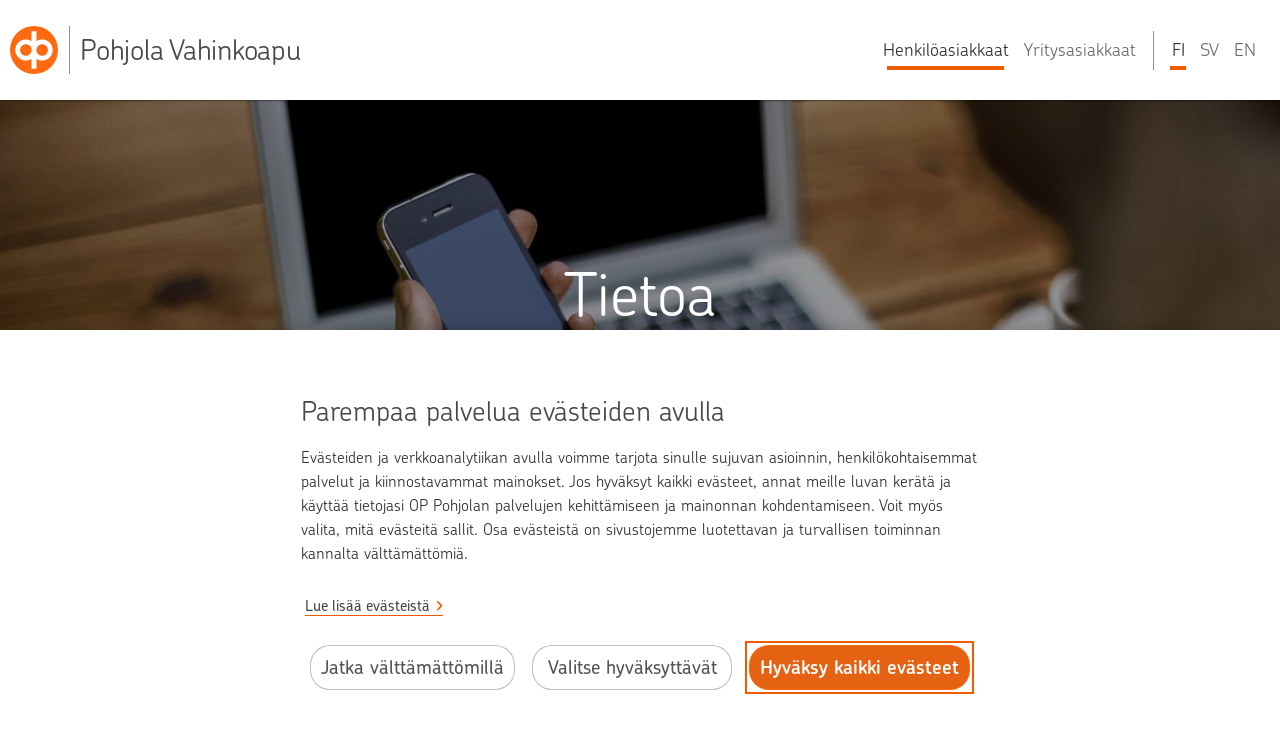

--- FILE ---
content_type: text/html; charset=utf-8
request_url: https://vahinkoapu.pohjola.fi/henkiloasiakkaat/tietoa
body_size: 33310
content:
<!doctype html>
<html lang=fi>
  <head>
    <meta name="google-site-verification" content="hvpkNBulfEe9yr21iuF8JVNFQ5-z9S_TLJIZDTDbwWw" />
    <script>
      dataLayer = [];
    </script>
    <script src="//assets.adobedtm.com/0b265e9f303d/57d012535dff/launch-0dea6ea7dc12.min.js" async></script>
    <meta charset="utf-8">
    <meta name="csrf-token" content="YHaasAEb-hOqspfJqkhhiH8fYMh1gJfwkhbQ">
    <meta itemprop="name" content="Pohjola Vahinkoapu">
    <meta itemprop="alternateName" content="Vahinkoapu">
    <meta name="viewport" content="width=device-width, initial-scale=1.0, maximum-scale=2.0">
    <meta property="og:url" content="https://vahinkoapu.pohjola.fi" />
    <meta property="og:type" content="website" />
    <meta property="og:title" content="Apua vahinkotilanteeseen" />
    <meta property="og:site_name" content="Pohjola Vahinkoapu" />
    <meta property="og:image" content="https://vahinkoapu.pohjola.fi/assets/img/share.jpg" />
    <meta property="og:description" content="Haluamme, että pääset vahingon jälkeen jatkamaan arkeasi sujuvasti. Siksi olemme keränneet sivustollemme vahinko-ohjeita, ihmisten kielellä. Kehitämme palvelua jatkuvasti, joten arvostamme palautettasi." />
    <link data-react-helmet="true" itemprop="url" rel="canonical" href="https://vahinkoapu.pohjola.fi/henkiloasiakkaat/tietoa"/>
    <title data-react-helmet="true">Tietoa - Ohjeet vahinkotilanteisiin</title>
    <link rel="icon" href="/assets/favicon.ico" type="image/x-icon"/>
    <link rel="apple-touch-icon" href="/assets/img/apple-touch-icon.png" type="image/png">
    <link rel="mask-icon" href="/assets/img/safari-pinned-tab.svg">
    <meta name="msapplication-TileImage" content="/assets/img/mstile-150x150.png">
    <meta name="msapplication-TileColor" content="#da532c">
    <link rel="stylesheet" type="text/css" href="https://www.op.fi/static/@op/opds.opux/v6/base.css">
    <link rel="stylesheet" type="text/css" href="https://www.op.fi/static/@op/opds.opux/v6/components.css">
    <link rel="stylesheet" type="text/css" href="/assets/css/all.03e3707f9ae3d5dd1370.css">
    <script type="application/ld+json">
      {
        "@context": "http://schema.org",
        "@type": "Organization",
        "url": "https://vahinkoapu.pohjola.fi",
        "logo": "https://vahinkoapu.pohjola.fi/assets/img/pohjola-vahinkoapu-fi.png"
      }
    </script>
  </head>
  <body class="opux-v6__opds with-navigation ">
    <div id="react-root"><div class="app-content"><div class="skip-to-content-container"><a class="opux-v6__ds-button" href="#content">Hyppää sisältöön</a></div><div class="app-container" data-is-webview="false"><div class="navigation-container"><header class="top-bar"><div class="header-logo"><a href="/"><div class="opux-v6__ds-service-identity"><div class="opux-v6__ds-service-identity__logo-mark" style="height:4.8rem;width:4.8rem"></div><span class="opux-v6__ds-service-identity__name" style="color:#484848;font-size:2.88rem;line-height:4.8rem;margin-left:1.056rem;padding-left:1.056rem">Pohjola Vahinkoapu</span></div></a></div><nav><ul class="opux-v6__ds-list private-or-corporate opux-v6__ds-list--border-none"><li class="opux-v6__ds-list-item active"><span class="opux-v6__ds-list-item__content"><a class="opux-v6__ds-action" href="/" rel="noopener" tabindex="0" aria-current="true"><span class="opux-v6__ds-action__label">Henkilöasiakkaat</span>‍<svg aria-hidden="true" role="img" viewBox="0 0 32 32" xmlns="http://www.w3.org/2000/svg" class="opux-v6__ds-icon opux-v6__ds-action__icon opux-v6__ds-icon--small opux-v6__ds-icon--action" height="32" width="32"><path d="m19.748 16-7.455 7.293a1 1 0 0 0 0 1.414.997.997 0 0 0 1.414 0l8-8.002a.997.997 0 0 0 0-1.414l-8-7.998a.997.997 0 0 0-1.414 0C12.094 7.492 12 7.646 12 8s.101.515.293.707z" fill-rule="evenodd"></path></svg></a></span></li><li class="opux-v6__ds-list-item"><span class="opux-v6__ds-list-item__content"><a class="opux-v6__ds-action" href="/yrityksille" rel="noopener" tabindex="0"><span class="opux-v6__ds-action__label">Yritysasiakkaat</span>‍<svg aria-hidden="true" role="img" viewBox="0 0 32 32" xmlns="http://www.w3.org/2000/svg" class="opux-v6__ds-icon opux-v6__ds-action__icon opux-v6__ds-icon--small opux-v6__ds-icon--action" height="32" width="32"><path d="m19.748 16-7.455 7.293a1 1 0 0 0 0 1.414.997.997 0 0 0 1.414 0l8-8.002a.997.997 0 0 0 0-1.414l-8-7.998a.997.997 0 0 0-1.414 0C12.094 7.492 12 7.646 12 8s.101.515.293.707z" fill-rule="evenodd"></path></svg></a></span></li></ul><ul class="opux-v6__ds-list languages opux-v6__ds-list--border-none"><li class="opux-v6__ds-list-item active"><span class="opux-v6__ds-list-item__content"><button class="opux-v6__ds-action" tabindex="0" aria-current="true" lang="fi"><span class="opux-v6__ds-action__label"><span aria-hidden="true">FI</span><span class="sr-only">Suomeksi</span></span>‍<svg aria-hidden="true" role="img" viewBox="0 0 32 32" xmlns="http://www.w3.org/2000/svg" class="opux-v6__ds-icon opux-v6__ds-action__icon opux-v6__ds-icon--small opux-v6__ds-icon--action" height="32" width="32"><path d="m19.748 16-7.455 7.293a1 1 0 0 0 0 1.414.997.997 0 0 0 1.414 0l8-8.002a.997.997 0 0 0 0-1.414l-8-7.998a.997.997 0 0 0-1.414 0C12.094 7.492 12 7.646 12 8s.101.515.293.707z" fill-rule="evenodd"></path></svg></button></span></li><li class="opux-v6__ds-list-item"><span class="opux-v6__ds-list-item__content"><button class="opux-v6__ds-action" tabindex="0" lang="sv"><span class="opux-v6__ds-action__label"><span aria-hidden="true">SV</span><span class="sr-only">På svenska</span></span>‍<svg aria-hidden="true" role="img" viewBox="0 0 32 32" xmlns="http://www.w3.org/2000/svg" class="opux-v6__ds-icon opux-v6__ds-action__icon opux-v6__ds-icon--small opux-v6__ds-icon--action" height="32" width="32"><path d="m19.748 16-7.455 7.293a1 1 0 0 0 0 1.414.997.997 0 0 0 1.414 0l8-8.002a.997.997 0 0 0 0-1.414l-8-7.998a.997.997 0 0 0-1.414 0C12.094 7.492 12 7.646 12 8s.101.515.293.707z" fill-rule="evenodd"></path></svg></button></span></li><li class="opux-v6__ds-list-item"><span class="opux-v6__ds-list-item__content"><button class="opux-v6__ds-action" tabindex="0" lang="en"><span class="opux-v6__ds-action__label"><span aria-hidden="true">EN</span><span class="sr-only">In English</span></span>‍<svg aria-hidden="true" role="img" viewBox="0 0 32 32" xmlns="http://www.w3.org/2000/svg" class="opux-v6__ds-icon opux-v6__ds-action__icon opux-v6__ds-icon--small opux-v6__ds-icon--action" height="32" width="32"><path d="m19.748 16-7.455 7.293a1 1 0 0 0 0 1.414.997.997 0 0 0 1.414 0l8-8.002a.997.997 0 0 0 0-1.414l-8-7.998a.997.997 0 0 0-1.414 0C12.094 7.492 12 7.646 12 8s.101.515.293.707z" fill-rule="evenodd"></path></svg></button></span></li></ul></nav></header></div><article class="category-page"><header class="main-header" style="background-image:url(&#x27;/assets/img/backgrounds/info-main-img.jpg&#x27;)"><div class="header-wrapper"><h1 tabindex="-1">Tietoa</h1><p></p></div></header><a name="content" class="skip-to-content-anchor"><h2>Mitä on tapahtunut?</h2></a><section><div class="article-categories"><div class="opux-v6__ds-tile opux-v6__opux-v6__ds-tile--linked"><h3 class="opux-v6__ds-tile__title"><span><svg aria-hidden="true" role="img" viewBox="0 0 32 32" xmlns="http://www.w3.org/2000/svg" class="opux-v6__ds-icon opux-v6__ds-icon--large opux-v6__ds-icon--action" height="32" width="32"><path d="M26 4a2 2 0 0 1 2 2v20a2 2 0 0 1-2 2H6a2 2 0 0 1-2-2V6a2 2 0 0 1 2-2zm0 2H6v20h20zm-8.59 15.41a1.41 1.41 0 1 0-2.821.001 1.41 1.41 0 0 0 2.821 0M16 9c3.005 0 5 1.697 5 3.965 0 2.13-1.384 3.238-3.843 3.692l-.157.027V18a1 1 0 0 1-.883.993L16 19a1 1 0 0 1-.993-.883L15 18v-2a1 1 0 0 1 .92-.997c2.205-.175 3.08-.84 3.08-2.038 0-1.085-1.034-2.165-3-2.165-1.494 0-2.5.715-3.148 1.77a1 1 0 1 1-1.704-1.046C12.176 9.85 13.837 9 16 9" fill-rule="evenodd"></path></svg><span>Tietoa</span></span></h3><ul aria-labelledby="category-headerId-Tietoa" class="opux-v6__ds-list article-list opux-v6__ds-list--indented"><li class="opux-v6__ds-list-item article-item opux-v6__ds-list-item--interactive"><a class="opux-v6__ds-list-item__link opux-v6__ds-list-item__content" href="/henkiloasiakkaat/tietoa/hatatilanteessa" rel="noopener" tabindex="0">Hätätilanteessa<!-- --> <svg aria-hidden="true" role="img" viewBox="0 0 32 32" xmlns="http://www.w3.org/2000/svg" class="opux-v6__ds-icon opux-v6__ds-list-item__link__icon opux-v6__ds-icon--action" height="32" width="32"><path d="m19.748 16-7.455 7.293a1 1 0 0 0 0 1.414.997.997 0 0 0 1.414 0l8-8.002a.997.997 0 0 0 0-1.414l-8-7.998a.997.997 0 0 0-1.414 0C12.094 7.492 12 7.646 12 8s.101.515.293.707z" fill-rule="evenodd"></path></svg></a></li><li class="opux-v6__ds-list-item article-item opux-v6__ds-list-item--interactive"><a class="opux-v6__ds-list-item__link opux-v6__ds-list-item__content" href="/henkiloasiakkaat/tietoa/korvaushakemusten-kasittelyajat" rel="noopener" tabindex="0">Korvaushakemusten käsittelyajat<!-- --> <svg aria-hidden="true" role="img" viewBox="0 0 32 32" xmlns="http://www.w3.org/2000/svg" class="opux-v6__ds-icon opux-v6__ds-list-item__link__icon opux-v6__ds-icon--action" height="32" width="32"><path d="m19.748 16-7.455 7.293a1 1 0 0 0 0 1.414.997.997 0 0 0 1.414 0l8-8.002a.997.997 0 0 0 0-1.414l-8-7.998a.997.997 0 0 0-1.414 0C12.094 7.492 12 7.646 12 8s.101.515.293.707z" fill-rule="evenodd"></path></svg></a></li><li class="opux-v6__ds-list-item article-item opux-v6__ds-list-item--interactive"><a class="opux-v6__ds-list-item__link opux-v6__ds-list-item__content" href="/henkiloasiakkaat/tietoa/yhteystiedot" rel="noopener" tabindex="0">Yhteystiedot<!-- --> <svg aria-hidden="true" role="img" viewBox="0 0 32 32" xmlns="http://www.w3.org/2000/svg" class="opux-v6__ds-icon opux-v6__ds-list-item__link__icon opux-v6__ds-icon--action" height="32" width="32"><path d="m19.748 16-7.455 7.293a1 1 0 0 0 0 1.414.997.997 0 0 0 1.414 0l8-8.002a.997.997 0 0 0 0-1.414l-8-7.998a.997.997 0 0 0-1.414 0C12.094 7.492 12 7.646 12 8s.101.515.293.707z" fill-rule="evenodd"></path></svg></a></li><li class="opux-v6__ds-list-item article-item opux-v6__ds-list-item--interactive"><a class="opux-v6__ds-list-item__link opux-v6__ds-list-item__content" href="/henkiloasiakkaat/tietoa/maksusitoumus" rel="noopener" tabindex="0">Maksusitoumus<!-- --> <svg aria-hidden="true" role="img" viewBox="0 0 32 32" xmlns="http://www.w3.org/2000/svg" class="opux-v6__ds-icon opux-v6__ds-list-item__link__icon opux-v6__ds-icon--action" height="32" width="32"><path d="m19.748 16-7.455 7.293a1 1 0 0 0 0 1.414.997.997 0 0 0 1.414 0l8-8.002a.997.997 0 0 0 0-1.414l-8-7.998a.997.997 0 0 0-1.414 0C12.094 7.492 12 7.646 12 8s.101.515.293.707z" fill-rule="evenodd"></path></svg></a></li><li class="opux-v6__ds-list-item article-item opux-v6__ds-list-item--interactive"><a class="opux-v6__ds-list-item__link opux-v6__ds-list-item__content" href="/henkiloasiakkaat/tietoa/valtakirja" rel="noopener" tabindex="0">Valtakirja – haluan valtuuttaa toisen henkilön hoitamaan asioitani<!-- --> <svg aria-hidden="true" role="img" viewBox="0 0 32 32" xmlns="http://www.w3.org/2000/svg" class="opux-v6__ds-icon opux-v6__ds-list-item__link__icon opux-v6__ds-icon--action" height="32" width="32"><path d="m19.748 16-7.455 7.293a1 1 0 0 0 0 1.414.997.997 0 0 0 1.414 0l8-8.002a.997.997 0 0 0 0-1.414l-8-7.998a.997.997 0 0 0-1.414 0C12.094 7.492 12 7.646 12 8s.101.515.293.707z" fill-rule="evenodd"></path></svg></a></li><li class="opux-v6__ds-list-item article-item opux-v6__ds-list-item--interactive"><a class="opux-v6__ds-list-item__link opux-v6__ds-list-item__content" href="/henkiloasiakkaat/tietoa/verkkopalvelu" rel="noopener" tabindex="0">Verkkopalvelu<!-- --> <svg aria-hidden="true" role="img" viewBox="0 0 32 32" xmlns="http://www.w3.org/2000/svg" class="opux-v6__ds-icon opux-v6__ds-list-item__link__icon opux-v6__ds-icon--action" height="32" width="32"><path d="m19.748 16-7.455 7.293a1 1 0 0 0 0 1.414.997.997 0 0 0 1.414 0l8-8.002a.997.997 0 0 0 0-1.414l-8-7.998a.997.997 0 0 0-1.414 0C12.094 7.492 12 7.646 12 8s.101.515.293.707z" fill-rule="evenodd"></path></svg></a></li><li class="opux-v6__ds-list-item article-item opux-v6__ds-list-item--interactive"><a class="opux-v6__ds-list-item__link opux-v6__ds-list-item__content" href="/henkiloasiakkaat/tietoa/op-mobiili" rel="noopener" tabindex="0">OP-mobiili<!-- --> <svg aria-hidden="true" role="img" viewBox="0 0 32 32" xmlns="http://www.w3.org/2000/svg" class="opux-v6__ds-icon opux-v6__ds-list-item__link__icon opux-v6__ds-icon--action" height="32" width="32"><path d="m19.748 16-7.455 7.293a1 1 0 0 0 0 1.414.997.997 0 0 0 1.414 0l8-8.002a.997.997 0 0 0 0-1.414l-8-7.998a.997.997 0 0 0-1.414 0C12.094 7.492 12 7.646 12 8s.101.515.293.707z" fill-rule="evenodd"></path></svg></a></li><li class="opux-v6__ds-list-item article-item opux-v6__ds-list-item--interactive"><a class="opux-v6__ds-list-item__link opux-v6__ds-list-item__content" href="/henkiloasiakkaat/tietoa/korjaamomestari" rel="noopener" tabindex="0">Korjaamomestari<!-- --> <svg aria-hidden="true" role="img" viewBox="0 0 32 32" xmlns="http://www.w3.org/2000/svg" class="opux-v6__ds-icon opux-v6__ds-list-item__link__icon opux-v6__ds-icon--action" height="32" width="32"><path d="m19.748 16-7.455 7.293a1 1 0 0 0 0 1.414.997.997 0 0 0 1.414 0l8-8.002a.997.997 0 0 0 0-1.414l-8-7.998a.997.997 0 0 0-1.414 0C12.094 7.492 12 7.646 12 8s.101.515.293.707z" fill-rule="evenodd"></path></svg></a></li><li class="opux-v6__ds-list-item article-item opux-v6__ds-list-item--interactive"><a class="opux-v6__ds-list-item__link opux-v6__ds-list-item__content" href="/henkiloasiakkaat/tietoa/vastuuvakuutus" rel="noopener" tabindex="0">Mitä vastuuvakuutus korvaa?<!-- --> <svg aria-hidden="true" role="img" viewBox="0 0 32 32" xmlns="http://www.w3.org/2000/svg" class="opux-v6__ds-icon opux-v6__ds-list-item__link__icon opux-v6__ds-icon--action" height="32" width="32"><path d="m19.748 16-7.455 7.293a1 1 0 0 0 0 1.414.997.997 0 0 0 1.414 0l8-8.002a.997.997 0 0 0 0-1.414l-8-7.998a.997.997 0 0 0-1.414 0C12.094 7.492 12 7.646 12 8s.101.515.293.707z" fill-rule="evenodd"></path></svg></a></li><li class="opux-v6__ds-list-item article-item opux-v6__ds-list-item--interactive"><a class="opux-v6__ds-list-item__link opux-v6__ds-list-item__content" href="/henkiloasiakkaat/tietoa/oikeusturva" rel="noopener" tabindex="0">Oikeusturva – lakimiehen ja oikeudenkäynnin kuluihin<!-- --> <svg aria-hidden="true" role="img" viewBox="0 0 32 32" xmlns="http://www.w3.org/2000/svg" class="opux-v6__ds-icon opux-v6__ds-list-item__link__icon opux-v6__ds-icon--action" height="32" width="32"><path d="m19.748 16-7.455 7.293a1 1 0 0 0 0 1.414.997.997 0 0 0 1.414 0l8-8.002a.997.997 0 0 0 0-1.414l-8-7.998a.997.997 0 0 0-1.414 0C12.094 7.492 12 7.646 12 8s.101.515.293.707z" fill-rule="evenodd"></path></svg></a></li><li class="opux-v6__ds-list-item article-item opux-v6__ds-list-item--interactive"><a class="opux-v6__ds-list-item__link opux-v6__ds-list-item__content" href="/henkiloasiakkaat/tietoa/takaisinmaksuturva" rel="noopener" tabindex="0">Luoton takaisinmaksuturva – luoton maksuun tulojen pienentyessä<!-- --> <svg aria-hidden="true" role="img" viewBox="0 0 32 32" xmlns="http://www.w3.org/2000/svg" class="opux-v6__ds-icon opux-v6__ds-list-item__link__icon opux-v6__ds-icon--action" height="32" width="32"><path d="m19.748 16-7.455 7.293a1 1 0 0 0 0 1.414.997.997 0 0 0 1.414 0l8-8.002a.997.997 0 0 0 0-1.414l-8-7.998a.997.997 0 0 0-1.414 0C12.094 7.492 12 7.646 12 8s.101.515.293.707z" fill-rule="evenodd"></path></svg></a></li><li class="opux-v6__ds-list-item article-item opux-v6__ds-list-item--interactive"><a class="opux-v6__ds-list-item__link opux-v6__ds-list-item__content" href="/henkiloasiakkaat/tietoa/kumppanit-apunasi-vahingon-sattuessa" rel="noopener" tabindex="0">Pohjola Vakuutuksen kumppanit apunasi vahingon sattuessa<!-- --> <svg aria-hidden="true" role="img" viewBox="0 0 32 32" xmlns="http://www.w3.org/2000/svg" class="opux-v6__ds-icon opux-v6__ds-list-item__link__icon opux-v6__ds-icon--action" height="32" width="32"><path d="m19.748 16-7.455 7.293a1 1 0 0 0 0 1.414.997.997 0 0 0 1.414 0l8-8.002a.997.997 0 0 0 0-1.414l-8-7.998a.997.997 0 0 0-1.414 0C12.094 7.492 12 7.646 12 8s.101.515.293.707z" fill-rule="evenodd"></path></svg></a></li><li class="opux-v6__ds-list-item article-item opux-v6__ds-list-item--interactive"><a class="opux-v6__ds-list-item__link opux-v6__ds-list-item__content" href="/henkiloasiakkaat/tietoa/identiteettivarkaus" rel="noopener" tabindex="0">Identiteettivarkaus<!-- --> <svg aria-hidden="true" role="img" viewBox="0 0 32 32" xmlns="http://www.w3.org/2000/svg" class="opux-v6__ds-icon opux-v6__ds-list-item__link__icon opux-v6__ds-icon--action" height="32" width="32"><path d="m19.748 16-7.455 7.293a1 1 0 0 0 0 1.414.997.997 0 0 0 1.414 0l8-8.002a.997.997 0 0 0 0-1.414l-8-7.998a.997.997 0 0 0-1.414 0C12.094 7.492 12 7.646 12 8s.101.515.293.707z" fill-rule="evenodd"></path></svg></a></li><li class="opux-v6__ds-list-item article-item opux-v6__ds-list-item--interactive"><a class="opux-v6__ds-list-item__link opux-v6__ds-list-item__content" href="/henkiloasiakkaat/tietoa/kayttoehdot-ja-evasteet" rel="noopener" tabindex="0">Analytiikan ja evästeiden käyttö<!-- --> <svg aria-hidden="true" role="img" viewBox="0 0 32 32" xmlns="http://www.w3.org/2000/svg" class="opux-v6__ds-icon opux-v6__ds-list-item__link__icon opux-v6__ds-icon--action" height="32" width="32"><path d="m19.748 16-7.455 7.293a1 1 0 0 0 0 1.414.997.997 0 0 0 1.414 0l8-8.002a.997.997 0 0 0 0-1.414l-8-7.998a.997.997 0 0 0-1.414 0C12.094 7.492 12 7.646 12 8s.101.515.293.707z" fill-rule="evenodd"></path></svg></a></li><li class="opux-v6__ds-list-item article-item opux-v6__ds-list-item--interactive"><a class="opux-v6__ds-list-item__link opux-v6__ds-list-item__content" href="/henkiloasiakkaat/tietoa/saavutettavuusseloste" rel="noopener" tabindex="0">Saavutettavuusseloste<!-- --> <svg aria-hidden="true" role="img" viewBox="0 0 32 32" xmlns="http://www.w3.org/2000/svg" class="opux-v6__ds-icon opux-v6__ds-list-item__link__icon opux-v6__ds-icon--action" height="32" width="32"><path d="m19.748 16-7.455 7.293a1 1 0 0 0 0 1.414.997.997 0 0 0 1.414 0l8-8.002a.997.997 0 0 0 0-1.414l-8-7.998a.997.997 0 0 0-1.414 0C12.094 7.492 12 7.646 12 8s.101.515.293.707z" fill-rule="evenodd"></path></svg></a></li><li class="opux-v6__ds-list-item article-item opux-v6__ds-list-item--interactive"><a class="opux-v6__ds-list-item__link opux-v6__ds-list-item__content" href="/henkiloasiakkaat/tietoa/miten-tarkistan-vakuutusturvani" rel="noopener" tabindex="0">Miten tarkistan vakuutusturvani?<!-- --> <svg aria-hidden="true" role="img" viewBox="0 0 32 32" xmlns="http://www.w3.org/2000/svg" class="opux-v6__ds-icon opux-v6__ds-list-item__link__icon opux-v6__ds-icon--action" height="32" width="32"><path d="m19.748 16-7.455 7.293a1 1 0 0 0 0 1.414.997.997 0 0 0 1.414 0l8-8.002a.997.997 0 0 0 0-1.414l-8-7.998a.997.997 0 0 0-1.414 0C12.094 7.492 12 7.646 12 8s.101.515.293.707z" fill-rule="evenodd"></path></svg></a></li><li class="opux-v6__ds-list-item article-item opux-v6__ds-list-item--interactive"><a class="opux-v6__ds-list-item__link opux-v6__ds-list-item__content" href="/henkiloasiakkaat/tietoa/omavastuuetu-omistaja-asiakkaille-vahinkotilanteessa" rel="noopener" tabindex="0">Omavastuuetu omistaja-asiakkaille vahinkotilanteessa<!-- --> <svg aria-hidden="true" role="img" viewBox="0 0 32 32" xmlns="http://www.w3.org/2000/svg" class="opux-v6__ds-icon opux-v6__ds-list-item__link__icon opux-v6__ds-icon--action" height="32" width="32"><path d="m19.748 16-7.455 7.293a1 1 0 0 0 0 1.414.997.997 0 0 0 1.414 0l8-8.002a.997.997 0 0 0 0-1.414l-8-7.998a.997.997 0 0 0-1.414 0C12.094 7.492 12 7.646 12 8s.101.515.293.707z" fill-rule="evenodd"></path></svg></a></li><li class="opux-v6__ds-list-item article-item opux-v6__ds-list-item--interactive"><a class="opux-v6__ds-list-item__link opux-v6__ds-list-item__content" href="/henkiloasiakkaat/tietoa/haluan-hakea-korvausta-vahingosta" rel="noopener" tabindex="0">Haluan hakea korvausta vahingosta<!-- --> <svg aria-hidden="true" role="img" viewBox="0 0 32 32" xmlns="http://www.w3.org/2000/svg" class="opux-v6__ds-icon opux-v6__ds-list-item__link__icon opux-v6__ds-icon--action" height="32" width="32"><path d="m19.748 16-7.455 7.293a1 1 0 0 0 0 1.414.997.997 0 0 0 1.414 0l8-8.002a.997.997 0 0 0 0-1.414l-8-7.998a.997.997 0 0 0-1.414 0C12.094 7.492 12 7.646 12 8s.101.515.293.707z" fill-rule="evenodd"></path></svg></a></li><li class="opux-v6__ds-list-item article-item opux-v6__ds-list-item--interactive"><a class="opux-v6__ds-list-item__link opux-v6__ds-list-item__content" href="/henkiloasiakkaat/tietoa/vahinko-taloyhtiossa-taloyhtion-ja-osakkaan-vastuunjako" rel="noopener" tabindex="0">Vahinko taloyhtiössä - taloyhtiön ja osakkaan vastuunjako<!-- --> <svg aria-hidden="true" role="img" viewBox="0 0 32 32" xmlns="http://www.w3.org/2000/svg" class="opux-v6__ds-icon opux-v6__ds-list-item__link__icon opux-v6__ds-icon--action" height="32" width="32"><path d="m19.748 16-7.455 7.293a1 1 0 0 0 0 1.414.997.997 0 0 0 1.414 0l8-8.002a.997.997 0 0 0 0-1.414l-8-7.998a.997.997 0 0 0-1.414 0C12.094 7.492 12 7.646 12 8s.101.515.293.707z" fill-rule="evenodd"></path></svg></a></li><li class="opux-v6__ds-list-item article-item opux-v6__ds-list-item--interactive"><a class="opux-v6__ds-list-item__link opux-v6__ds-list-item__content" href="/henkiloasiakkaat/tietoa/korvauksen-hakeminen-kuolinpesan-nimissa-olevasta-vakuutuksesta" rel="noopener" tabindex="0">Korvauksen hakeminen kuolinpesän nimissä olevasta vakuutuksesta<!-- --> <svg aria-hidden="true" role="img" viewBox="0 0 32 32" xmlns="http://www.w3.org/2000/svg" class="opux-v6__ds-icon opux-v6__ds-list-item__link__icon opux-v6__ds-icon--action" height="32" width="32"><path d="m19.748 16-7.455 7.293a1 1 0 0 0 0 1.414.997.997 0 0 0 1.414 0l8-8.002a.997.997 0 0 0 0-1.414l-8-7.998a.997.997 0 0 0-1.414 0C12.094 7.492 12 7.646 12 8s.101.515.293.707z" fill-rule="evenodd"></path></svg></a></li></ul></div></div></section></article></div><footer class="footer"><div><div class="footer-links-container"><ul class="opux-v6__ds-list footer-links-container__links opux-v6__ds-list--border-none opux-v6__ds-list--small"><li class="opux-v6__ds-list-item opux-v6__ds-list-item--interactive"><a class="opux-v6__ds-action opux-v6__ds-list-item__action opux-v6__ds-action--external" href="https://www.op.fi" rel="noopener" tabindex="0" target="_blank"><span class="opux-v6__ds-action__label">op.fi</span>‍<svg aria-hidden="false" aria-label="Avataan uuteen ikkunaan ja toiseen palveluun." role="img" viewBox="0 0 32 32" xmlns="http://www.w3.org/2000/svg" class="opux-v6__ds-icon opux-v6__ds-action__icon opux-v6__ds-icon--small opux-v6__ds-icon--action" height="32" width="32"><path d="M22 22v-4a1 1 0 0 1 2 0v5a1 1 0 0 1-1 1H9a1 1 0 0 1-1-1V9a1 1 0 0 1 1-1h4.998a1 1 0 0 1 0 2H10v12zm1.91-12.482-6.197 6.299a1 1 0 0 1-1.426-1.403l6.225-6.328-3.466.159a1 1 0 0 1-.092-1.998L24.37 6c.9 0 1.631.73 1.63 1.68l-.255 5.337a1 1 0 1 1-1.998-.095z" fill-rule="evenodd"></path></svg></a></li><li class="opux-v6__ds-list-item opux-v6__ds-list-item--interactive"><a class="opux-v6__ds-action opux-v6__ds-list-item__action opux-v6__ds-action--external" href="https://op.media" rel="noopener" tabindex="0" target="_blank"><span class="opux-v6__ds-action__label">op.media</span>‍<svg aria-hidden="false" aria-label="Avataan uuteen ikkunaan ja toiseen palveluun." role="img" viewBox="0 0 32 32" xmlns="http://www.w3.org/2000/svg" class="opux-v6__ds-icon opux-v6__ds-action__icon opux-v6__ds-icon--small opux-v6__ds-icon--action" height="32" width="32"><path d="M22 22v-4a1 1 0 0 1 2 0v5a1 1 0 0 1-1 1H9a1 1 0 0 1-1-1V9a1 1 0 0 1 1-1h4.998a1 1 0 0 1 0 2H10v12zm1.91-12.482-6.197 6.299a1 1 0 0 1-1.426-1.403l6.225-6.328-3.466.159a1 1 0 0 1-.092-1.998L24.37 6c.9 0 1.631.73 1.63 1.68l-.255 5.337a1 1 0 1 1-1.998-.095z" fill-rule="evenodd"></path></svg></a></li><li class="opux-v6__ds-list-item opux-v6__ds-list-item--interactive"><a class="opux-v6__ds-action opux-v6__ds-list-item__action" href="/henkiloasiakkaat/tietoa/yhteystiedot" rel="noopener" tabindex="0"><span class="opux-v6__ds-action__label">Yhteystiedot</span>‍<svg aria-hidden="true" role="img" viewBox="0 0 32 32" xmlns="http://www.w3.org/2000/svg" class="opux-v6__ds-icon opux-v6__ds-list-item__link__icon opux-v6__ds-action__icon opux-v6__ds-icon--action" height="32" width="32"><path d="m19.748 16-7.455 7.293a1 1 0 0 0 0 1.414.997.997 0 0 0 1.414 0l8-8.002a.997.997 0 0 0 0-1.414l-8-7.998a.997.997 0 0 0-1.414 0C12.094 7.492 12 7.646 12 8s.101.515.293.707z" fill-rule="evenodd"></path></svg></a></li><li class="opux-v6__ds-list-item opux-v6__ds-list-item--interactive"><a class="opux-v6__ds-action opux-v6__ds-list-item__action opux-v6__ds-action--external" href="https://www.op.fi/henkiloasiakkaat/asiakaspalvelu/puheluhinnasto" rel="noopener" tabindex="0" target="_blank"><span class="opux-v6__ds-action__label">Puheluhinnasto</span>‍<svg aria-hidden="false" aria-label="Avataan uuteen ikkunaan ja toiseen palveluun." role="img" viewBox="0 0 32 32" xmlns="http://www.w3.org/2000/svg" class="opux-v6__ds-icon opux-v6__ds-action__icon opux-v6__ds-icon--small opux-v6__ds-icon--action" height="32" width="32"><path d="M22 22v-4a1 1 0 0 1 2 0v5a1 1 0 0 1-1 1H9a1 1 0 0 1-1-1V9a1 1 0 0 1 1-1h4.998a1 1 0 0 1 0 2H10v12zm1.91-12.482-6.197 6.299a1 1 0 0 1-1.426-1.403l6.225-6.328-3.466.159a1 1 0 0 1-.092-1.998L24.37 6c.9 0 1.631.73 1.63 1.68l-.255 5.337a1 1 0 1 1-1.998-.095z" fill-rule="evenodd"></path></svg></a></li></ul><ul class="opux-v6__ds-list footer-links-container__social opux-v6__ds-list--border-none opux-v6__ds-list--small"><li class="opux-v6__ds-list-item"><span class="opux-v6__ds-list-item__content"><a class="opux-v6__ds-action opux-v6__ds-action--external" href="https://www.facebook.com/op.fi" rel="noopener" tabindex="0" target="_blank" aria-label="Facebook"><span class="opux-v6__ds-action__label"><i class="social-media-icon social-media-icon__facebook"></i></span>‍<svg aria-hidden="false" aria-label="Avataan uuteen ikkunaan ja toiseen palveluun." role="img" viewBox="0 0 32 32" xmlns="http://www.w3.org/2000/svg" class="opux-v6__ds-icon opux-v6__ds-action__icon opux-v6__ds-icon--small opux-v6__ds-icon--action" height="32" width="32"><path d="M22 22v-4a1 1 0 0 1 2 0v5a1 1 0 0 1-1 1H9a1 1 0 0 1-1-1V9a1 1 0 0 1 1-1h4.998a1 1 0 0 1 0 2H10v12zm1.91-12.482-6.197 6.299a1 1 0 0 1-1.426-1.403l6.225-6.328-3.466.159a1 1 0 0 1-.092-1.998L24.37 6c.9 0 1.631.73 1.63 1.68l-.255 5.337a1 1 0 1 1-1.998-.095z" fill-rule="evenodd"></path></svg></a></span></li><li class="opux-v6__ds-list-item"><span class="opux-v6__ds-list-item__content"><a class="opux-v6__ds-action opux-v6__ds-action--external" href="https://www.twitter.com/op_ryhma" rel="noopener" tabindex="0" target="_blank" aria-label="Twitter"><span class="opux-v6__ds-action__label"><i class="social-media-icon social-media-icon__twitter"></i></span>‍<svg aria-hidden="false" aria-label="Avataan uuteen ikkunaan ja toiseen palveluun." role="img" viewBox="0 0 32 32" xmlns="http://www.w3.org/2000/svg" class="opux-v6__ds-icon opux-v6__ds-action__icon opux-v6__ds-icon--small opux-v6__ds-icon--action" height="32" width="32"><path d="M22 22v-4a1 1 0 0 1 2 0v5a1 1 0 0 1-1 1H9a1 1 0 0 1-1-1V9a1 1 0 0 1 1-1h4.998a1 1 0 0 1 0 2H10v12zm1.91-12.482-6.197 6.299a1 1 0 0 1-1.426-1.403l6.225-6.328-3.466.159a1 1 0 0 1-.092-1.998L24.37 6c.9 0 1.631.73 1.63 1.68l-.255 5.337a1 1 0 1 1-1.998-.095z" fill-rule="evenodd"></path></svg></a></span></li><li class="opux-v6__ds-list-item"><span class="opux-v6__ds-list-item__content"><a class="opux-v6__ds-action opux-v6__ds-action--external" href="https://www.instagram.com/op_ryhma" rel="noopener" tabindex="0" target="_blank" aria-label="Instagram"><span class="opux-v6__ds-action__label"><i class="social-media-icon social-media-icon__instagram"></i></span>‍<svg aria-hidden="false" aria-label="Avataan uuteen ikkunaan ja toiseen palveluun." role="img" viewBox="0 0 32 32" xmlns="http://www.w3.org/2000/svg" class="opux-v6__ds-icon opux-v6__ds-action__icon opux-v6__ds-icon--small opux-v6__ds-icon--action" height="32" width="32"><path d="M22 22v-4a1 1 0 0 1 2 0v5a1 1 0 0 1-1 1H9a1 1 0 0 1-1-1V9a1 1 0 0 1 1-1h4.998a1 1 0 0 1 0 2H10v12zm1.91-12.482-6.197 6.299a1 1 0 0 1-1.426-1.403l6.225-6.328-3.466.159a1 1 0 0 1-.092-1.998L24.37 6c.9 0 1.631.73 1.63 1.68l-.255 5.337a1 1 0 1 1-1.998-.095z" fill-rule="evenodd"></path></svg></a></span></li><li class="opux-v6__ds-list-item"><span class="opux-v6__ds-list-item__content"><a class="opux-v6__ds-action opux-v6__ds-action--external" href="https://www.linkedin.com/company/op-financial-group" rel="noopener" tabindex="0" target="_blank" aria-label="LinkedIn"><span class="opux-v6__ds-action__label"><i class="social-media-icon social-media-icon__linkedin"></i></span>‍<svg aria-hidden="false" aria-label="Avataan uuteen ikkunaan ja toiseen palveluun." role="img" viewBox="0 0 32 32" xmlns="http://www.w3.org/2000/svg" class="opux-v6__ds-icon opux-v6__ds-action__icon opux-v6__ds-icon--small opux-v6__ds-icon--action" height="32" width="32"><path d="M22 22v-4a1 1 0 0 1 2 0v5a1 1 0 0 1-1 1H9a1 1 0 0 1-1-1V9a1 1 0 0 1 1-1h4.998a1 1 0 0 1 0 2H10v12zm1.91-12.482-6.197 6.299a1 1 0 0 1-1.426-1.403l6.225-6.328-3.466.159a1 1 0 0 1-.092-1.998L24.37 6c.9 0 1.631.73 1.63 1.68l-.255 5.337a1 1 0 1 1-1.998-.095z" fill-rule="evenodd"></path></svg></a></span></li></ul></div></div><div><div class="footer-links-container"><ul class="opux-v6__ds-list footer-links-container__copyrights opux-v6__ds-list--border-none opux-v6__ds-list--tiny"><li class="opux-v6__ds-list-item footer-links-container__provider"><span class="opux-v6__ds-list-item__content">Pohjola Vahinkoapu -palvelun tarjoaa Pohjola Vakuutus Oy</span></li><li class="opux-v6__ds-list-item footer-links-container__terms opux-v6__ds-list-item--interactive"><a class="opux-v6__ds-action opux-v6__ds-list-item__action opux-v6__ds-action--small" href="/cookies" rel="noopener" tabindex="0"><span class="opux-v6__ds-action__label">Evästeet ja verkkotunnisteiden käyttö</span>‍<svg aria-hidden="true" role="img" viewBox="0 0 32 32" xmlns="http://www.w3.org/2000/svg" class="opux-v6__ds-icon opux-v6__ds-list-item__link__icon opux-v6__ds-action__icon opux-v6__ds-icon--small opux-v6__ds-icon--action" height="32" width="32"><path d="m19.748 16-7.455 7.293a1 1 0 0 0 0 1.414.997.997 0 0 0 1.414 0l8-8.002a.997.997 0 0 0 0-1.414l-8-7.998a.997.997 0 0 0-1.414 0C12.094 7.492 12 7.646 12 8s.101.515.293.707z" fill-rule="evenodd"></path></svg></a></li><li class="opux-v6__ds-list-item footer-links-container__accessibility-statement opux-v6__ds-list-item--interactive"><a class="opux-v6__ds-action opux-v6__ds-list-item__action opux-v6__ds-action--small" href="/henkiloasiakkaat/tietoa/saavutettavuusseloste" rel="noopener" tabindex="0"><span class="opux-v6__ds-action__label">Saavutettavuusseloste</span>‍<svg aria-hidden="true" role="img" viewBox="0 0 32 32" xmlns="http://www.w3.org/2000/svg" class="opux-v6__ds-icon opux-v6__ds-list-item__link__icon opux-v6__ds-action__icon opux-v6__ds-icon--small opux-v6__ds-icon--action" height="32" width="32"><path d="m19.748 16-7.455 7.293a1 1 0 0 0 0 1.414.997.997 0 0 0 1.414 0l8-8.002a.997.997 0 0 0 0-1.414l-8-7.998a.997.997 0 0 0-1.414 0C12.094 7.492 12 7.646 12 8s.101.515.293.707z" fill-rule="evenodd"></path></svg></a></li><li class="opux-v6__ds-list-item footer-links-container__data-protection opux-v6__ds-list-item--interactive"><a class="opux-v6__ds-action opux-v6__ds-list-item__action opux-v6__ds-action--external opux-v6__ds-action--small" href="https://www.op.fi/tietosuoja" rel="noopener" tabindex="0" target="_blank"><span class="opux-v6__ds-action__label">Tietosuoja</span>‍<svg aria-hidden="false" aria-label="Avataan uuteen ikkunaan ja toiseen palveluun." role="img" viewBox="0 0 32 32" xmlns="http://www.w3.org/2000/svg" class="opux-v6__ds-icon opux-v6__ds-action__icon opux-v6__ds-icon--small opux-v6__ds-icon--action" height="32" width="32"><path d="M22 22v-4a1 1 0 0 1 2 0v5a1 1 0 0 1-1 1H9a1 1 0 0 1-1-1V9a1 1 0 0 1 1-1h4.998a1 1 0 0 1 0 2H10v12zm1.91-12.482-6.197 6.299a1 1 0 0 1-1.426-1.403l6.225-6.328-3.466.159a1 1 0 0 1-.092-1.998L24.37 6c.9 0 1.631.73 1.63 1.68l-.255 5.337a1 1 0 1 1-1.998-.095z" fill-rule="evenodd"></path></svg></a></li><li class="opux-v6__ds-list-item footer-links-container__terms-of-use opux-v6__ds-list-item--interactive"><a class="opux-v6__ds-action opux-v6__ds-list-item__action opux-v6__ds-action--external opux-v6__ds-action--small" href="https://www.op.fi/kayttoehdot" rel="noopener" tabindex="0" target="_blank"><span class="opux-v6__ds-action__label">Käyttöehdot</span>‍<svg aria-hidden="false" aria-label="Avataan uuteen ikkunaan ja toiseen palveluun." role="img" viewBox="0 0 32 32" xmlns="http://www.w3.org/2000/svg" class="opux-v6__ds-icon opux-v6__ds-action__icon opux-v6__ds-icon--small opux-v6__ds-icon--action" height="32" width="32"><path d="M22 22v-4a1 1 0 0 1 2 0v5a1 1 0 0 1-1 1H9a1 1 0 0 1-1-1V9a1 1 0 0 1 1-1h4.998a1 1 0 0 1 0 2H10v12zm1.91-12.482-6.197 6.299a1 1 0 0 1-1.426-1.403l6.225-6.328-3.466.159a1 1 0 0 1-.092-1.998L24.37 6c.9 0 1.631.73 1.63 1.68l-.255 5.337a1 1 0 1 1-1.998-.095z" fill-rule="evenodd"></path></svg></a></li></ul></div></div></footer></div></div>
    <div id="prompt-node"></div>
    <script>window.INITIAL_STATE = {"language":"fi","articles":[{"id":146,"name_fi":"Tavaraa vahingoittui kuljetuksen aikana – ohjeet tavaran omistajalle","name_en":"Goods were damaged during transport – instructions for the owner of the goods","name_sv":"Skada som drabbat gods under transport – anvisningar för ägaren av godset","cid":27,"category_fi":"Toiminta ja vastuu","category_sv":"Företagsverksamhets- eller ansvarsskada","category_en":"Law","is_corporate":true,"crank_fi":2,"crank_sv":2,"crank_en":2,"category_meta_description_fi":null,"category_meta_description_sv":null,"category_meta_description_en":null,"rank_fi":52,"rank_en":52,"rank_sv":52,"url_fi":"tavaraa-vahingoittui-kuljetuksen-aikana-ohjeet-tavaran-omistajalle","url_en":"goods-were-damaged-during-transport-instructions-for-the-owner-of-the-goods","url_sv":"skada-som-drabbat-gods-under-transport-anvisningar-for-agaren-av-godset","meta_id":121,"is_hidden":false},{"id":210,"name_fi":"Miten tarkistan vakuutusturvani?","name_en":"How can I check my insurance cover ?","name_sv":"Hur kan jag kontrollera mitt försäkringsskydd ?","cid":11,"category_fi":"Tietoa","category_sv":"Info","category_en":"Info","is_corporate":false,"crank_fi":20,"crank_sv":20,"crank_en":20,"category_meta_description_fi":"Kaipaatko tietoa esimerkiksi korvaushakemusten käsittelyaikoihin, maksusitoumuksen hankkimiseen tai muuhun vahinkotilanteen ongelmaan liittyen? Löydät tarvitsemasi tiedot Vahinkoavusta.","category_meta_description_sv":"Vill du ha information om exempelvis handläggningstider för ersättningsansökningar, om hur du får en betalningsförbindelse eller något annat du funderar på i anslutning till skadeärendet? Den information som du vill ha finns i Skadehjälpen.","category_meta_description_en":"Do you need information on matters such as claim processing times, requesting for a payment commitment or other issues related to loss events? You will find the information you need in Claim Help.","rank_fi":138,"rank_en":138,"rank_sv":138,"url_fi":"miten-tarkistan-vakuutusturvani","url_en":"how-can-i-check-my-insurance-cover","url_sv":"hur-kan-jag-kontrollera-mitt-forsakringsskydd","meta_id":191,"is_hidden":false},{"id":228,"name_fi":"Omavastuuetu omistaja-asiakkaille vahinkotilanteessa","name_en":"Deductible benefit for owner-customers in the event of a loss","name_sv":"Självriskförmån för ägarkunder i skadesituationer","cid":4,"category_fi":"Koti","category_sv":"Hem","category_en":"Home","is_corporate":false,"crank_fi":2,"crank_sv":2,"crank_en":2,"category_meta_description_fi":"Kodin vahingon sattuessa voit turvautua OP Vahinkoavun ohjeisiin. OP Vahinkoavusta löydät ohjeet esimerkiksi vesivahingon, tulipalon, murtautumisen sekä ikkunalasin rikkoutumisen varalle.","category_meta_description_sv":"Om en skada inträffar i hemmet kan du kolla anvisningarna i OP Skadehjälpen. I OP Skadehjälpen finns exempelvis anvisningar för vattenskada, eldsvåda, inbrott och om en fönsterruta går sönder.","category_meta_description_en":"If you have an accident at home, check out instructions in OP Claim Help. OP Claim Help contains instructions for water damage, fire, break-in and window pane breakage.","rank_fi":144,"rank_en":144,"rank_sv":144,"url_fi":"omavastuuetu-omistaja-asiakkaille-vahinkotilanteessa","url_en":"deductible-benefit-for-owner-customers-in-the-event-of-a-loss","url_sv":"sjalvriskforman-for-agarkunder-i-skadesituationer","meta_id":220,"is_hidden":false},{"id":72,"name_fi":"Pyykinpesukone tai kuivausrumpu meni rikki","name_en":"Washing machine or tumble drier broke","name_sv":"Tvättmaskinen eller torktumlaren har gått sönder","cid":3,"category_fi":"Kodinkoneet","category_sv":"Hushållsapparat","category_en":"Home appliance","is_corporate":false,"crank_fi":6,"crank_sv":6,"crank_en":6,"category_meta_description_fi":"Astianpesukone, pyykinpesukone, uuni tai muu kodinkone rikki? Ei hätää! Katso toimintaohjeet vahinkotilanteeseen sekä tiedot vakuutuksen korvaavuudesta kätevästi Vahinkoavusta. ","category_meta_description_sv":"Diskmaskinen, tvättmaskinen, ugnen eller annan hushållsmaskin går sönder? Ingen fara! Se behändigt i Skadehjälpen instruktioner för skadesituationen och preliminära uppgifter ifall skadan ersätts ur försäkringen.","category_meta_description_en":"Broken dishwasher, washing machine, cooker or other household appliance? Not to worry. Look in Claim Help for instructions for the loss event and information on what your insurance covers.","rank_fi":30,"rank_en":30,"rank_sv":30,"url_fi":"pyykinpesukone-meni-rikki","url_en":"washing-machine-or-tumble-drier-broke","url_sv":"tvattmaskinen-eller-torktumlaren-har-gatt-sonder","meta_id":68,"is_hidden":false},{"id":106,"name_fi":"Maksusitoumus","name_en":"Payment commitment","name_sv":"Betalningsförbindelse","cid":10,"category_fi":"Sairaus","category_sv":"Sjukdom","category_en":"Illness","is_corporate":false,"crank_fi":4,"crank_sv":4,"crank_en":4,"category_meta_description_fi":"Yllättikö sairaus sinut tai lähimmäisesi. Kerro mitä on tapahtunut, ja Vahinkoapu löytää toimintaohjeet sairauden hoitamiseen sekä tietoa vakuutuskorvauksen hakemisesta.","category_meta_description_sv":"Överraskade en sjukdom dig eller din närstående. Uppge vad som hänt. I Skadehjälpen finns instruktioner för behandlingen av en sjukdom och information om hur du ska ansöka om försäkringsersättning.","category_meta_description_en":"Have you or your loved one suddenly fallen ill? Tell us what has happened and Claim Help will instruct you how to treat the illness and how to claim compensation.","rank_fi":113,"rank_en":113,"rank_sv":113,"url_fi":"maksusitoumus","url_en":"payment-commitment","url_sv":"betalningsforbindelse","meta_id":100,"is_hidden":false},{"id":256,"name_fi":"Haluan hakea korvausta vahingosta","name_en":"Reporting a loss ","name_sv":"Jag vill ansöka om ersättning ","cid":11,"category_fi":"Tietoa","category_sv":"Info","category_en":"Info","is_corporate":false,"crank_fi":20,"crank_sv":20,"crank_en":20,"category_meta_description_fi":"Kaipaatko tietoa esimerkiksi korvaushakemusten käsittelyaikoihin, maksusitoumuksen hankkimiseen tai muuhun vahinkotilanteen ongelmaan liittyen? Löydät tarvitsemasi tiedot Vahinkoavusta.","category_meta_description_sv":"Vill du ha information om exempelvis handläggningstider för ersättningsansökningar, om hur du får en betalningsförbindelse eller något annat du funderar på i anslutning till skadeärendet? Den information som du vill ha finns i Skadehjälpen.","category_meta_description_en":"Do you need information on matters such as claim processing times, requesting for a payment commitment or other issues related to loss events? You will find the information you need in Claim Help.","rank_fi":166,"rank_en":166,"rank_sv":166,"url_fi":"haluan-hakea-korvausta-vahingosta","url_en":"reporting-a-loss","url_sv":"jag-vill-ansoka-om-ersattning","meta_id":248,"is_hidden":false},{"id":241,"name_fi":"Joulunajan poikkeusaukioloajat asiakaspalvelussa","name_en":"Joulunajan poikkeusaukioloajat asiakaspalvelussa","name_sv":"Joulunajan poikkeusaukioloajat asiakaspalvelussa","cid":32,"category_fi":"Ajankohtaista","category_sv":"Aktuellt","category_en":"What's new","is_corporate":false,"crank_fi":1000,"crank_sv":1000,"crank_en":1000,"category_meta_description_fi":null,"category_meta_description_sv":null,"category_meta_description_en":null,"rank_fi":154,"rank_en":154,"rank_sv":154,"url_fi":"joulunajan-poikkeusaukioloajat-asiakaspalvelussa","url_en":"joulunajan-poikkeusaukioloajat-asiakaspalvelussa","url_sv":"joulunajan-poikkeusaukioloajat-asiakaspalvelussa","meta_id":233,"is_hidden":true},{"id":99,"name_fi":"Veneelle tehtiin ilkivaltaa","name_en":"My boat was vandalised","name_sv":"Min båt har råkat ut for skadegörelse","cid":15,"category_fi":"Vene","category_sv":"Båt","category_en":"Boat","is_corporate":false,"crank_fi":11,"crank_sv":11,"crank_en":11,"category_meta_description_fi":"Venevahingon sattuessa Vahinkoapu auttaa. Kerro veneellesi sattunut vahinko, ja Vahinkoapu etsii toimintaohjeet vahinkotilanteeseen ja korvauksen hakemiseen.","category_meta_description_sv":"Skadehjälpen hjälper när en båtskada inträffar. Uppge hurdan skada som drabbat din båt, och Skadehjälpen ger dig anvisningar för skadesituationen och hur du söker ersättning.","category_meta_description_en":"In case of loss or damage to your boat, Claim Help will help you. Type a brief description of what happened to your boat, and Claim Help will give you instructions for the event and for filing a claim.","rank_fi":53,"rank_en":53,"rank_sv":53,"url_fi":"veneelle-tehtiin-ilkivaltaa","url_en":"my-boat-was-vandalised","url_sv":"min-bat-har-rakat-ut-for-skadegorelse","meta_id":90,"is_hidden":false},{"id":296,"name_fi":"Ostamani tuote rikkoutui tai varastettiin ja minulla on OP:n luottokortin Tuoteturva","name_en":"Product I bought was damaged or stolen and I have Product Protection with my OP Credit Card","name_sv":"Produkten jag köpte gick sönder eller blev stulen och jag har Produktskydd med OP:s kreditkort","cid":14,"category_fi":"Kortti","category_sv":"Kort","category_en":"Card","is_corporate":false,"crank_fi":13,"crank_sv":13,"crank_en":13,"category_meta_description_fi":"Onko luottokortilla ostamasi tuote mennyt rikki tai luottokortti kadonnut tai varastettu? Kerro sattunut vahinko ja Vahinkoapu auttaa sinua vahinkotilanteen hoitamisessa.","category_meta_description_sv":"Har en produkt som du köpt med kreditkortet gått sönder eller har ditt kreditkort förkommit eller stulits? Uppge den skada som inträffat och Skadehjälpen hjälper dig att sköta skadesituationen.","category_meta_description_en":"Has a product purchased and paid using a credit card been damaged, or has your credit card been lost or stolen? Type a brief description of what happened and Claim Help will help you in handling the situation.","rank_fi":170,"rank_en":170,"rank_sv":170,"url_fi":"op-n-luottokortin-tuoteturva","url_en":"op-credit-cards-product-protection-insurance","url_sv":"produktskydd-i-op-s-kreditkort","meta_id":292,"is_hidden":false},{"id":259,"name_fi":"Älykello rikkoutui","name_en":"Smartwatch was broken","name_sv":"En smartklocka gick sönder","cid":9,"category_fi":"Koru ja kello","category_sv":"Smycken","category_en":"Jewellery","is_corporate":false,"crank_fi":15,"crank_sv":15,"crank_en":15,"category_meta_description_fi":"Katso toimintaohjeet vahinkotilanteeseen Pohjola Vahinkoavusta, kun koru tai kello rikkoutuu, katoaa tai varastetaan.","category_meta_description_sv":"Se i Skadehjälpen anvisningar för skadesituationen, om ett smycke eller en klocka går sönder, försvinner eller stjäls.","category_meta_description_en":"If your jewellery or watch disappears or is broken or stolen, look in Claim Help for instructions for the loss event.","rank_fi":163,"rank_en":163,"rank_sv":163,"url_fi":"alykello-rikkoutui","url_en":"smartwatch-was-broken","url_sv":"en-smartklocka-gick-sonder","meta_id":251,"is_hidden":false},{"id":26,"name_fi":"Kannettava tietokone varastettiin","name_en":"My laptop has been stolen","name_sv":"Min bärbara dator har blivit stulen","cid":8,"category_fi":"Tietokone","category_sv":"Dator","category_en":"Computer","is_corporate":false,"crank_fi":7,"crank_sv":7,"crank_en":7,"category_meta_description_fi":"Pohjola Vahinkoapu auttaa, jos tietokone rikkoutuu, kastuu, katoaa tai varastetaan. Kerro tietokoneelle sattunut vahinko ja Vahinkoapu löytää ohjeet tilanteeseen.","category_meta_description_sv":"Skadehjälpen hjälper, om datorn går sönder, blir blöt, försvinner eller stjäls. Uppge den skada som drabbade din dator och Skadehjälpen hittar anvisningar samt ger information om vad försäkringen ersätter.","category_meta_description_en":"Check Claim Help if your laptop is broken, becomes wet, disappears or is stolen. Type a description of the damage and OP Claim Help will give you instructions on how to handle the situation and information on what your insurance covers.","rank_fi":63,"rank_en":63,"rank_sv":63,"url_fi":"kannettava-tietokone-varastettiin","url_en":"my-laptop-has-been-stolen","url_sv":"min-barbara-dator-har-blivit-stulen","meta_id":24,"is_hidden":false},{"id":8,"name_fi":"Auto ei käynnisty tai tarvitsee hinausta","name_en":"My vehicle will not start or needs towing","name_sv":"Min bil startar inte eller den måste bogseras","cid":1,"category_fi":"Auto","category_sv":"Bil","category_en":"Car","is_corporate":false,"crank_fi":0,"crank_sv":0,"crank_en":0,"category_meta_description_fi":"Kun autovahinko sattuu, katso ohjeet vahinkotilanteeseen Pohjola Vahinkoavusta. Kerro sattunut vahinko, ja  Vahinkoapu etsii ohjeet ja avun vahinkotilanteeseen.","category_meta_description_sv":"Då en skada inträffar, läs anvisningar för skadesituationen i Pohjola Skadehjälpen. Uppge hur skadan skedde och Skadehjälpen ger dig anvisningar.","category_meta_description_en":"When a car loss takes place, see instructions in Pohjola Claim Help. Tell us what has happened and we will tell you how to go about repairing your car and making a claim.","rank_fi":14,"rank_en":14,"rank_sv":14,"url_fi":"auto-ei-kaynnisty-tai-tarvitsee-hinausta","url_en":"my-vehicle-will-not-start-or-needs-towing","url_sv":"min-bil-startar-inte-eller-den-maste-bogseras","meta_id":7,"is_hidden":false},{"id":161,"name_fi":"Yrityksen omaisuutta varastettiin tai sille tehtiin ilkivaltaa","name_en":"Company property was stolen or vandalised","name_sv":"Företagets egendom har blivit stulen eller utsatt för skadegörelse","cid":30,"category_fi":"Omaisuus","category_sv":"Egendom","category_en":"Property","is_corporate":true,"crank_fi":6,"crank_sv":6,"crank_en":6,"category_meta_description_fi":null,"category_meta_description_sv":null,"category_meta_description_en":null,"rank_fi":28,"rank_en":28,"rank_sv":28,"url_fi":"yrityksen-omaisuutta-varastettiin-tai-sille-tehtiin-ilkivaltaa","url_en":"company-property-was-stolen-or-vandalised","url_sv":"foretagets-egendom-har-blivit-stulen-eller-utsatt-for-skadegorelse","meta_id":138,"is_hidden":false},{"id":78,"name_fi":"Silmä- tai aurinkolasit varastettiin","name_en":"Stolen spectacles or sunglasses","name_sv":"Mina glasögon eller solglasögon har blivit stulna","cid":18,"category_fi":"Lasit","category_sv":"Glasögon","category_en":"Glasses","is_corporate":false,"crank_fi":12,"crank_sv":12,"crank_en":12,"category_meta_description_fi":"Mitä tehdä, kun silmä- tai aurinkolasit rikkoutuvat, katoavat tai varastetaan? Kerro  sattunut vahinko ja Vahinkoapu etsii toimintaohjeet vahinkotilanteeseen ja kertoo, miten haet vakuutuksestasi korvausta.","category_meta_description_sv":"Vad göra då glasögon eller solglasögon går sönder, försvinner eller blir stulna? Uppge den skada som inträffat och Skadehjälpen söker anvisningar för skadesituationen och berättar hur du ansöker om ersättning ur din försäkring.","category_meta_description_en":"What to do if your spectacles or sunglasses are broken or stolen or disappear? Type a brief description of what happened and Claim Help will give you instructions on how to handle the situation and how to make an insurance claim.","rank_fi":60,"rank_en":60,"rank_sv":60,"url_fi":"silma-tai-aurinkolasit-on-varastettu","url_en":"stolen-spectacles-or-sunglasses","url_sv":"mina-glasogon-eller-solglasogon-har-blivit-stulna","meta_id":72,"is_hidden":false},{"id":117,"name_fi":"Yrityksen ajoneuvo tarvitsee hinausta","name_en":"Company vehicle requires towing","name_sv":"Företagets fordon behöver bogsering","cid":21,"category_fi":"Ajoneuvot","category_sv":"Företagsfordonsskada","category_en":"Car","is_corporate":true,"crank_fi":0,"crank_sv":0,"crank_en":0,"category_meta_description_fi":null,"category_meta_description_sv":null,"category_meta_description_en":null,"rank_fi":31,"rank_en":31,"rank_sv":31,"url_fi":"yrityksen-ajoneuvo-tarvitsee-hinausta","url_en":"company-vehicle-requires-towing","url_sv":"foretagets-fordon-behover-bogsering","meta_id":148,"is_hidden":false},{"id":39,"name_fi":"Lapsi loukkasi itsensä koulussa tai päiväkodissa","name_en":"Child is hurt in school or kindergarten","name_sv":"Barnet skadade sig i skolan eller på daghemmet","cid":13,"category_fi":"Tapaturma","category_sv":"Olycka","category_en":"Accident","is_corporate":false,"crank_fi":3,"crank_sv":3,"crank_en":3,"category_meta_description_fi":"Satutitko itsesi työssä, vapaa-ajalla tai matkalla. Kerro sattunut vahinko, ja Vahinkoapu löytää ohjeet sattuneen tapaturman hoitamiseen sekä vakuutuskorvauksen hakemiseen.","category_meta_description_sv":"Skadade du dig själv i arbetet, på fritiden eller under en resa. Beskriv den skada som inträffat och Skadehjälpen hjälper dig att hitta anvisningar för behandling av olycksfallet samt för att ansöka om försäkringsersättning.","category_meta_description_en":"Did you hurt yourself during work, free time or travel? Tell what happened, and Claim Help will give you instructions on how to handle the accident and to apply for compensation.","rank_fi":79,"rank_en":79,"rank_sv":79,"url_fi":"loukkasin-itseni-koulussa","url_en":"child-is-hurt-in-school-or-kindergarten","url_sv":"barnet-skadade-sig-i-skolan-eller-pa-daghemmet","meta_id":37,"is_hidden":false},{"id":140,"name_fi":"Työntekijä tarvitsee ammatillista kuntoutusta","name_en":"Employee needs vocational rehabilitation","name_sv":"Arbetstagaren behöver yrkesinriktad rehabilitering","cid":26,"category_fi":"Terveys - ohjeet työnantajalle","category_sv":"Anvisningar för arbetsgivaren vid personskada","category_en":"Health – instructions for employer","is_corporate":true,"crank_fi":4,"crank_sv":4,"crank_en":4,"category_meta_description_fi":null,"category_meta_description_sv":null,"category_meta_description_en":null,"rank_fi":34,"rank_en":34,"rank_sv":34,"url_fi":"tyontekija-tarvitsee-ammatillista-kuntoutusta","url_en":"employee-needs-vocational-rehabilitation","url_sv":"arbetstagaren-behover-yrkesinriktad-rehabilitering","meta_id":117,"is_hidden":false},{"id":21,"name_fi":"Kamera katosi","name_en":"I lost my camera","name_sv":"Min kamera har försvunnit","cid":7,"category_fi":"Kamera","category_sv":"Kamera","category_en":"Camera","is_corporate":false,"crank_fi":14,"crank_sv":14,"crank_en":14,"category_meta_description_fi":"Kamera mennyt rikki, kadonnut tai varastettu? Ei hätää. Kerro sattunut vahinko, ja Vahinkoapu antaa toimintaohjeet vahinkotilanteeseen sekä tietoa siitä, mistä vakuutuksesta voit hakea korvausta.","category_meta_description_sv":"Kameran har gått sönder, försvunnit eller stulits? Ingen fara. Uppge den skada som inträffat och Skadehjälpen ger anvisningar för skadesituationen samt information om ur vilken försäkring du kan ansöka om ersättning.","category_meta_description_en":"Camera damaged, lost or stolen? Not to worry. Type a brief description of what happened and OP Claim Help will give you instructions on how to handle the situation and which insurance policy you can claim compensation from.","rank_fi":48,"rank_en":48,"rank_sv":48,"url_fi":"kamera-katosi","url_en":"i-lost-my-camera","url_sv":"min-kamera-har-forsvunnit","meta_id":19,"is_hidden":false},{"id":25,"name_fi":"Kannettava tietokone katosi","name_en":"My laptop has disappeared","name_sv":"Min bärbara dator har försvunnit","cid":8,"category_fi":"Tietokone","category_sv":"Dator","category_en":"Computer","is_corporate":false,"crank_fi":7,"crank_sv":7,"crank_en":7,"category_meta_description_fi":"Pohjola Vahinkoapu auttaa, jos tietokone rikkoutuu, kastuu, katoaa tai varastetaan. Kerro tietokoneelle sattunut vahinko ja Vahinkoapu löytää ohjeet tilanteeseen.","category_meta_description_sv":"Skadehjälpen hjälper, om datorn går sönder, blir blöt, försvinner eller stjäls. Uppge den skada som drabbade din dator och Skadehjälpen hittar anvisningar samt ger information om vad försäkringen ersätter.","category_meta_description_en":"Check Claim Help if your laptop is broken, becomes wet, disappears or is stolen. Type a description of the damage and OP Claim Help will give you instructions on how to handle the situation and information on what your insurance covers.","rank_fi":67,"rank_en":67,"rank_sv":67,"url_fi":"kannettava-tietokone-katosi","url_en":"my-laptop-has-disappeared","url_sv":"min-barbara-dator-har-forsvunnit","meta_id":23,"is_hidden":false},{"id":100,"name_fi":"Verkkopalvelu","name_en":"Online service","name_sv":"Nättjänsten","cid":11,"category_fi":"Tietoa","category_sv":"Info","category_en":"Info","is_corporate":false,"crank_fi":20,"crank_sv":20,"crank_en":20,"category_meta_description_fi":"Kaipaatko tietoa esimerkiksi korvaushakemusten käsittelyaikoihin, maksusitoumuksen hankkimiseen tai muuhun vahinkotilanteen ongelmaan liittyen? Löydät tarvitsemasi tiedot Vahinkoavusta.","category_meta_description_sv":"Vill du ha information om exempelvis handläggningstider för ersättningsansökningar, om hur du får en betalningsförbindelse eller något annat du funderar på i anslutning till skadeärendet? Den information som du vill ha finns i Skadehjälpen.","category_meta_description_en":"Do you need information on matters such as claim processing times, requesting for a payment commitment or other issues related to loss events? You will find the information you need in Claim Help.","rank_fi":78,"rank_en":78,"rank_sv":78,"url_fi":"verkkopalvelu","url_en":"online-service","url_sv":"nattjansten","meta_id":91,"is_hidden":false},{"id":67,"name_fi":"Matkapuhelin katosi","name_en":"Lost mobile phone","name_sv":"Min mobiltelefon har försvunnit","cid":17,"category_fi":"Puhelin","category_sv":"Telefon","category_en":"Phone","is_corporate":false,"crank_fi":1,"crank_sv":1,"crank_en":1,"category_meta_description_fi":"Suuntaa OP Vahinkoapuun, kun puhelin rikkoutuu, kastuu, katoaa tai varastetaan. Vahinkoavusta löydät toimintaohjeet vahinkotilanteeseen sekä sinua puhelinvahingon sattuessa palvelevat OPn huoltoliikekumppanit.","category_meta_description_sv":"Gå till OP Skadehjälpen om din telefon går sönder, blir blöt, försvinner eller stjäls. I Skadehjälpen finns vid en telefonskada instruktioner för skadesituationen och kontaktinformationen till de serviceverkstäder som OP samarbetar med.","category_meta_description_en":"Check OP Claim Help if your phone is broken, becomes wet, disappears or is stolen. OP Claim Help contains instructions for the loss event and OP’s repair shop partners in case of phone loss.","rank_fi":81,"rank_en":81,"rank_sv":81,"url_fi":"puhelin-kadonnut","url_en":"lost-mobile-phone","url_sv":"min-mobiltelefon-har-forsvunnit","meta_id":63,"is_hidden":false},{"id":22,"name_fi":"Kamera rikkoutui","name_en":"Broken camera","name_sv":"Min kamera har gått sönder","cid":7,"category_fi":"Kamera","category_sv":"Kamera","category_en":"Camera","is_corporate":false,"crank_fi":14,"crank_sv":14,"crank_en":14,"category_meta_description_fi":"Kamera mennyt rikki, kadonnut tai varastettu? Ei hätää. Kerro sattunut vahinko, ja Vahinkoapu antaa toimintaohjeet vahinkotilanteeseen sekä tietoa siitä, mistä vakuutuksesta voit hakea korvausta.","category_meta_description_sv":"Kameran har gått sönder, försvunnit eller stulits? Ingen fara. Uppge den skada som inträffat och Skadehjälpen ger anvisningar för skadesituationen samt information om ur vilken försäkring du kan ansöka om ersättning.","category_meta_description_en":"Camera damaged, lost or stolen? Not to worry. Type a brief description of what happened and OP Claim Help will give you instructions on how to handle the situation and which insurance policy you can claim compensation from.","rank_fi":22,"rank_en":22,"rank_sv":22,"url_fi":"kamera-rikkoutui","url_en":"broken-camera","url_sv":"min-kamera-har-gatt-sonder","meta_id":20,"is_hidden":false},{"id":238,"name_fi":"Pohjola Vakuutuksen puhelinpalveluiden valikot uudistuvat 26.10.2021","name_en":"The service menus of the Pohjola Insurance telephone services will be updated on 26 October 2021","name_sv":"Menyerna i Pohjola Försäkrings telefontjänster förnyas 26.10.2021","cid":33,"category_fi":"Ajankohtaista","category_sv":"Aktuellt","category_en":"What's new","is_corporate":true,"crank_fi":1000,"crank_sv":1000,"crank_en":1000,"category_meta_description_fi":null,"category_meta_description_sv":null,"category_meta_description_en":null,"rank_fi":71,"rank_en":71,"rank_sv":71,"url_fi":"pohjola-vakuutuksen-puhelinpalveluiden-valikot-uudistuvat-26-10-2021","url_en":"the-service-menus-of-the-pohjola-insurance-telephone-services-will-be-updated-on-26-october-2021","url_sv":"menyerna-i-pohjola-forsakrings-telefontjanster-fornyas-26-10-2021","meta_id":230,"is_hidden":true},{"id":154,"name_fi":"Hyönteiset tuhosivat metsää","name_en":"Insects destroyed my forest","name_sv":"Insekter har förstört skog","cid":29,"category_fi":"Metsä","category_sv":"Skog","category_en":"Forest","is_corporate":true,"crank_fi":9,"crank_sv":9,"crank_en":9,"category_meta_description_fi":null,"category_meta_description_sv":null,"category_meta_description_en":null,"rank_fi":32,"rank_en":32,"rank_sv":32,"url_fi":"hyonteiset-tuhosivat-metsaa","url_en":"insects-destroyed-my-forest","url_sv":"insekter-har-forstort-skog","meta_id":128,"is_hidden":false},{"id":160,"name_fi":"Yrityksen omaisuutta vahingoittui tulipalossa","name_en":"Company property was damaged in a fire","name_sv":"Företagets egendom skadades vid en eldsvåda","cid":30,"category_fi":"Omaisuus","category_sv":"Egendom","category_en":"Property","is_corporate":true,"crank_fi":6,"crank_sv":6,"crank_en":6,"category_meta_description_fi":null,"category_meta_description_sv":null,"category_meta_description_en":null,"rank_fi":38,"rank_en":38,"rank_sv":38,"url_fi":"yrityksen-omaisuutta-vahingoittui-tulipalossa","url_en":"company-property-was-damaged-in-a-fire","url_sv":"foretagets-egendom-skadades-vid-en-eldsvada","meta_id":140,"is_hidden":false},{"id":203,"name_fi":"Osittainen työhönpaluu tai työkokeilu työhön palaamisen tukena","name_en":"Partial return to work or work trial to support return to work","name_sv":"Partiell återgång till arbetet eller arbetsprövning som stöd vid återgång till arbetet","cid":10,"category_fi":"Sairaus","category_sv":"Sjukdom","category_en":"Illness","is_corporate":false,"crank_fi":4,"crank_sv":4,"crank_en":4,"category_meta_description_fi":"Yllättikö sairaus sinut tai lähimmäisesi. Kerro mitä on tapahtunut, ja Vahinkoapu löytää toimintaohjeet sairauden hoitamiseen sekä tietoa vakuutuskorvauksen hakemisesta.","category_meta_description_sv":"Överraskade en sjukdom dig eller din närstående. Uppge vad som hänt. I Skadehjälpen finns instruktioner för behandlingen av en sjukdom och information om hur du ska ansöka om försäkringsersättning.","category_meta_description_en":"Have you or your loved one suddenly fallen ill? Tell us what has happened and Claim Help will instruct you how to treat the illness and how to claim compensation.","rank_fi":168,"rank_en":168,"rank_sv":168,"url_fi":"osittainen-tyohonpaluu-tai-tyokokeilu-tyohon-palaamisen-tukena","url_en":"partial-return-to-work-or-work-trial-to-support-return-to-work","url_sv":"partiell-atergang-till-arbetet-eller-arbetsprovning-som-stod-vid-atergang-till-arbetet","meta_id":184,"is_hidden":false},{"id":145,"name_fi":"Tavaraa vahingoittui kuljetuksen aikana – ohjeet rahdinkuljettajalle","name_en":"Goods were damaged during transport – instructions for the carrier","name_sv":"Gods har skadats under transport – anvisningar för fraktföraren","cid":27,"category_fi":"Toiminta ja vastuu","category_sv":"Företagsverksamhets- eller ansvarsskada","category_en":"Law","is_corporate":true,"crank_fi":2,"crank_sv":2,"crank_en":2,"category_meta_description_fi":null,"category_meta_description_sv":null,"category_meta_description_en":null,"rank_fi":49,"rank_en":49,"rank_sv":49,"url_fi":"tavaraa-vahingoittui-kuljetuksen-aikana-ohjeet-rahdinkuljettajalle","url_en":"goods-were-damaged-during-transport-instructions-for-the-carrier","url_sv":"gods-har-skadats-under-transport-anvisningar-for-fraktforaren","meta_id":120,"is_hidden":false},{"id":135,"name_fi":"Työnantajan tarjoama Terveysturva","name_en":"Health Insurance provided by employer","name_sv":"Hälsoskydd som erbjuds av arbetsgivaren","cid":25,"category_fi":"Terveys - ohjeet työntekijälle","category_sv":"Anvisningar för arbetstagaren vid personskada","category_en":"Health – instructions for employee","is_corporate":true,"crank_fi":3,"crank_sv":3,"crank_en":3,"category_meta_description_fi":null,"category_meta_description_sv":null,"category_meta_description_en":null,"rank_fi":83,"rank_en":83,"rank_sv":83,"url_fi":"terveysturva","url_en":"health-insurance-provided-by-employer","url_sv":"halsoskydd-som-erbjuds-av-arbetsgivaren","meta_id":113,"is_hidden":false},{"id":95,"name_fi":"Varastoon murtauduttiin","name_en":"Burgled store room","name_sv":"Inbrott på lagret","cid":4,"category_fi":"Koti","category_sv":"Hem","category_en":"Home","is_corporate":false,"crank_fi":2,"crank_sv":2,"crank_en":2,"category_meta_description_fi":"Kodin vahingon sattuessa voit turvautua OP Vahinkoavun ohjeisiin. OP Vahinkoavusta löydät ohjeet esimerkiksi vesivahingon, tulipalon, murtautumisen sekä ikkunalasin rikkoutumisen varalle.","category_meta_description_sv":"Om en skada inträffar i hemmet kan du kolla anvisningarna i OP Skadehjälpen. I OP Skadehjälpen finns exempelvis anvisningar för vattenskada, eldsvåda, inbrott och om en fönsterruta går sönder.","category_meta_description_en":"If you have an accident at home, check out instructions in OP Claim Help. OP Claim Help contains instructions for water damage, fire, break-in and window pane breakage.","rank_fi":80,"rank_en":80,"rank_sv":80,"url_fi":"varastoon-murtauduttiin","url_en":"burgled-store-room","url_sv":"inbrott-pa-lagret","meta_id":86,"is_hidden":false},{"id":211,"name_fi":"Tuulilasi rikki - korjauta se vaivattomasti kumppanillamme!","name_en":"Broken windscreen - get it fixed handily at our partner!","name_sv":"Trasig vindruta? Inget bekymmer – låt vår partner laga den!","cid":33,"category_fi":"Ajankohtaista","category_sv":"Aktuellt","category_en":"What's new","is_corporate":true,"crank_fi":1000,"crank_sv":1000,"crank_en":1000,"category_meta_description_fi":null,"category_meta_description_sv":null,"category_meta_description_en":null,"rank_fi":27,"rank_en":27,"rank_sv":27,"url_fi":"tuulilasi-rikki-korjauta-se-vaivattomasti-kumppanillamme","url_en":"broken-windscreen-get-it-fixed-handily-at-our-partner","url_sv":"trasig-vindruta-inget-bekymmer-lat-var-partner-laga-den","meta_id":192,"is_hidden":true},{"id":37,"name_fi":"Lomamatka peruuntui","name_en":"Cancelled holiday trip","name_sv":"Min semesterresa har avbeställts","cid":12,"category_fi":"Matka","category_sv":"Resa","category_en":"Travel","is_corporate":false,"crank_fi":5,"crank_sv":5,"crank_en":5,"category_meta_description_fi":"Katso  Vahinkoavusta ohjeet matkavahingon sattuessa. Kerro matkalla sattunut vahinko, ja Vahinkoapu antaa toimintaohjeet vahinkotilanteeseen ja avustaa korvauksen hakemiseen liittyen.","category_meta_description_sv":"Se i Skadehjälpen anvisningar för reseskador. Uppge hurdan skada som inträffat under en resa, och Skadehjälpen ger dig anvisningar för skadesituationen och hjälper dig att söka ersättning.","category_meta_description_en":"Check Claim Help for instructions for travel losses. Type a brief description of what happened on your journey, and Claim Help will give you instructions for the event and assist you in filing a claim.","rank_fi":82,"rank_en":82,"rank_sv":82,"url_fi":"lomamatka-peruuntui","url_en":"cancelled-holiday-trip","url_sv":"min-semesterresa-har-avbestallts","meta_id":35,"is_hidden":false},{"id":245,"name_fi":"Vuokranantajan oikeusturvavahinko","name_en":"Lessor's legal expenses loss","name_sv":"Rättsskyddsförsäkring för hyresvärd","cid":34,"category_fi":"Sijoitusasunto","category_sv":"Placeringsbostad","category_en":"Buy-to-let home","is_corporate":false,"crank_fi":18,"crank_sv":18,"crank_en":18,"category_meta_description_fi":null,"category_meta_description_sv":null,"category_meta_description_en":null,"rank_fi":158,"rank_en":158,"rank_sv":158,"url_fi":"vuokranantajan-oikeusturvavahinko","url_en":"lessors-legal-expenses-loss","url_sv":"rattsskyddsforsakring-for-hyresvard","meta_id":237,"is_hidden":false},{"id":174,"name_fi":"Sairastuin kotimaanmatkalla","name_en":"I became ill while travelling in Finland","name_sv":"Jag har insjuknat på en inrikesresa","cid":12,"category_fi":"Matka","category_sv":"Resa","category_en":"Travel","is_corporate":false,"crank_fi":5,"crank_sv":5,"crank_en":5,"category_meta_description_fi":"Katso  Vahinkoavusta ohjeet matkavahingon sattuessa. Kerro matkalla sattunut vahinko, ja Vahinkoapu antaa toimintaohjeet vahinkotilanteeseen ja avustaa korvauksen hakemiseen liittyen.","category_meta_description_sv":"Se i Skadehjälpen anvisningar för reseskador. Uppge hurdan skada som inträffat under en resa, och Skadehjälpen ger dig anvisningar för skadesituationen och hjälper dig att söka ersättning.","category_meta_description_en":"Check Claim Help for instructions for travel losses. Type a brief description of what happened on your journey, and Claim Help will give you instructions for the event and assist you in filing a claim.","rank_fi":126,"rank_en":126,"rank_sv":126,"url_fi":"sairastuin-kotimaanmatkalla","url_en":"i-became-ill-while-travelling-in-finland","url_sv":"jag-har-insjuknat-mig-pa-en-inrikesresa","meta_id":154,"is_hidden":false},{"id":298,"name_fi":"Rahoitus- ja vakuutusalan lakko saattaa ruuhkauttaa palveluitamme","name_en":"Work stoppage in financial and insurance sector may affect our services","name_sv":"Strejken i finansbranschen begränsar Pohjola Försäkrings betjäning","cid":32,"category_fi":"Ajankohtaista","category_sv":"Aktuellt","category_en":"What's new","is_corporate":false,"crank_fi":1000,"crank_sv":1000,"crank_en":1000,"category_meta_description_fi":null,"category_meta_description_sv":null,"category_meta_description_en":null,"rank_fi":175,"rank_en":175,"rank_sv":175,"url_fi":"rahoitus-ja-vakuutusalan-lakko-saattaa-ruuhkauttaa-palveluitamme","url_en":"work-stoppage-in-financial-and-insurance-sector-may-affect-our-services","url_sv":"strejken-i-finansbranschen-begransar-pohjola-forsakrings-betjaning","meta_id":294,"is_hidden":true},{"id":98,"name_fi":"Vene paloi tai varastettiin","name_en":"My boat burned or was stolen","name_sv":"Min båt har brunnit eller blivit stulen","cid":15,"category_fi":"Vene","category_sv":"Båt","category_en":"Boat","is_corporate":false,"crank_fi":11,"crank_sv":11,"crank_en":11,"category_meta_description_fi":"Venevahingon sattuessa Vahinkoapu auttaa. Kerro veneellesi sattunut vahinko, ja Vahinkoapu etsii toimintaohjeet vahinkotilanteeseen ja korvauksen hakemiseen.","category_meta_description_sv":"Skadehjälpen hjälper när en båtskada inträffar. Uppge hurdan skada som drabbat din båt, och Skadehjälpen ger dig anvisningar för skadesituationen och hur du söker ersättning.","category_meta_description_en":"In case of loss or damage to your boat, Claim Help will help you. Type a brief description of what happened to your boat, and Claim Help will give you instructions for the event and for filing a claim.","rank_fi":43,"rank_en":43,"rank_sv":43,"url_fi":"vene-paloi-tai-varastettiin","url_en":"my-boat-burned-or-was-stolen","url_sv":"min-bat-har-brunnit-eller-blivit-stulen","meta_id":89,"is_hidden":false},{"id":201,"name_fi":"Yrityksen autovahinko ulkomailla","name_en":"Company vehicle damage abroad","name_sv":"Företagets bilskada i utlandet","cid":21,"category_fi":"Ajoneuvot","category_sv":"Företagsfordonsskada","category_en":"Car","is_corporate":true,"crank_fi":0,"crank_sv":0,"crank_en":0,"category_meta_description_fi":null,"category_meta_description_sv":null,"category_meta_description_en":null,"rank_fi":66,"rank_en":66,"rank_sv":66,"url_fi":"yrityksen-autovahinko-ulkomailla","url_en":"company-vehicle-damage-abroad","url_sv":"foretagets-bilskada-i-utlandet","meta_id":182,"is_hidden":false},{"id":252,"name_fi":"Tilalla todettiin salmonellaa","name_en":"Salmonella outbreak on a farm","name_sv":"Salmonella konstaterades på gården","cid":23,"category_fi":"Maatila","category_sv":"Lantbruksskada","category_en":"Farm","is_corporate":true,"crank_fi":7,"crank_sv":7,"crank_en":7,"category_meta_description_fi":null,"category_meta_description_sv":null,"category_meta_description_en":null,"rank_fi":68,"rank_en":68,"rank_sv":68,"url_fi":"tilalla-todettiin-salmonella","url_en":"salmonella-outbreak-on-a-farm","url_sv":"salmonella-konstaterades-pa-garden","meta_id":244,"is_hidden":false},{"id":34,"name_fi":"Lapsi sairastui tai loukkaantui","name_en":"My child got ill or injured","name_sv":"Mitt barn har insjuknat eller skadat sig","cid":10,"category_fi":"Sairaus","category_sv":"Sjukdom","category_en":"Illness","is_corporate":false,"crank_fi":4,"crank_sv":4,"crank_en":4,"category_meta_description_fi":"Yllättikö sairaus sinut tai lähimmäisesi. Kerro mitä on tapahtunut, ja Vahinkoapu löytää toimintaohjeet sairauden hoitamiseen sekä tietoa vakuutuskorvauksen hakemisesta.","category_meta_description_sv":"Överraskade en sjukdom dig eller din närstående. Uppge vad som hänt. I Skadehjälpen finns instruktioner för behandlingen av en sjukdom och information om hur du ska ansöka om försäkringsersättning.","category_meta_description_en":"Have you or your loved one suddenly fallen ill? Tell us what has happened and Claim Help will instruct you how to treat the illness and how to claim compensation.","rank_fi":16,"rank_en":16,"rank_sv":16,"url_fi":"lapsi-sairastui-akillisesti","url_en":"my-child-got-ill","url_sv":"mitt-barn-har-insjuknat","meta_id":32,"is_hidden":false},{"id":158,"name_fi":"Työpuhelin meni rikki tai epäkuntoon","name_en":"My company phone is out of order","name_sv":"Min arbetstelefon har gått sönder eller slutat fungera","cid":17,"category_fi":"Puhelin","category_sv":"Telefon","category_en":"Phone","is_corporate":false,"crank_fi":1,"crank_sv":1,"crank_en":1,"category_meta_description_fi":"Suuntaa OP Vahinkoapuun, kun puhelin rikkoutuu, kastuu, katoaa tai varastetaan. Vahinkoavusta löydät toimintaohjeet vahinkotilanteeseen sekä sinua puhelinvahingon sattuessa palvelevat OPn huoltoliikekumppanit.","category_meta_description_sv":"Gå till OP Skadehjälpen om din telefon går sönder, blir blöt, försvinner eller stjäls. I Skadehjälpen finns vid en telefonskada instruktioner för skadesituationen och kontaktinformationen till de serviceverkstäder som OP samarbetar med.","category_meta_description_en":"Check OP Claim Help if your phone is broken, becomes wet, disappears or is stolen. OP Claim Help contains instructions for the loss event and OP’s repair shop partners in case of phone loss.","rank_fi":94,"rank_en":94,"rank_sv":94,"url_fi":"tyopuhelin-rikki","url_en":"my-company-phone-is-out-of-order","url_sv":"min-arbetstelefon-har-gatt-sonder-eller-slutat-fungera","meta_id":136,"is_hidden":false},{"id":136,"name_fi":"Sairastuin tai loukkaannuin matkalla","name_en":"I became ill or was injured while travelling","name_sv":"Jag insjuknade eller skadade mig på resan","cid":24,"category_fi":"Matka","category_sv":"Företagsreseskada","category_en":"Business travel","is_corporate":true,"crank_fi":5,"crank_sv":5,"crank_en":5,"category_meta_description_fi":null,"category_meta_description_sv":null,"category_meta_description_en":null,"rank_fi":7,"rank_en":7,"rank_sv":7,"url_fi":"sairastuin-tai-loukkaannuin-matkalla","url_en":"i-became-ill-or-was-injured-while-travelling","url_sv":"jag-insjuknade-eller-skadade-mig-pa-resan","meta_id":134,"is_hidden":false},{"id":158,"name_fi":"Työpuhelin meni rikki tai epäkuntoon","name_en":"My company phone is out of order","name_sv":"Min arbetstelefon har gått sönder eller slutat fungera","cid":30,"category_fi":"Omaisuus","category_sv":"Egendom","category_en":"Property","is_corporate":true,"crank_fi":6,"crank_sv":6,"crank_en":6,"category_meta_description_fi":null,"category_meta_description_sv":null,"category_meta_description_en":null,"rank_fi":10,"rank_en":10,"rank_sv":10,"url_fi":"tyopuhelin-rikki","url_en":"my-company-phone-is-out-of-order","url_sv":"min-arbetstelefon-har-gatt-sonder-eller-slutat-fungera","meta_id":136,"is_hidden":false},{"id":218,"name_fi":"Saavutettavuusseloste","name_en":"Accessibility statement","name_sv":"Tillgänglighetsutlåtande","cid":31,"category_fi":"Tietoa","category_sv":"Info","category_en":"Info","is_corporate":true,"crank_fi":10,"crank_sv":10,"crank_en":10,"category_meta_description_fi":null,"category_meta_description_sv":null,"category_meta_description_en":null,"rank_fi":57,"rank_en":57,"rank_sv":57,"url_fi":"saavutettavuusseloste","url_en":"accessibility-statement","url_sv":"tillganglighetsutlatande","meta_id":202,"is_hidden":false},{"id":49,"name_fi":"Metsäpalo tuhosi metsää","name_en":"Forest fire destroyed forest","name_sv":"En skogsbrand har förstört skog","cid":6,"category_fi":"Metsä","category_sv":"Skog","category_en":"Forest","is_corporate":false,"crank_fi":17,"crank_sv":17,"crank_en":17,"category_meta_description_fi":"Metsän vahingoittuessa Vahinkoapu auttaa. Kerro metsälle sattunut vahinko, ja Vahinkoapu antaa toimintaohjeet vahinkotilanteeseen sekä tietoa siitä, miten voit hakea korvausta metsän vakuutuksesta.","category_meta_description_sv":"Om din skog skadas hjälper Skadehjälpen. Uppge den skada som skogen drabbats av och Skadehjälpen ger anvisningar för skadesituationen samt information om hur du kan ansöka om ersättning ur din skogsförsäkring.","category_meta_description_en":"In case of loss or damage to your forest, Claim Help will help you. Type a brief description of what happened and OP Claim Help will give you instructions on how to handle the situation and how you can claim compensation from forest insurance.","rank_fi":73,"rank_en":73,"rank_sv":73,"url_fi":"metsapalo-tuhosi-metsaa","url_en":"forest-fire-destroyed-forest","url_sv":"en-skogsbrand-har-forstort-skog","meta_id":47,"is_hidden":false},{"id":459,"name_fi":"Sairastuin ja olen yrittäjä","name_en":"I fell ill and I am an entrepreneur","name_sv":"Jag blev sjuk och är företagare","cid":26,"category_fi":"Terveys - ohjeet työnantajalle","category_sv":"Anvisningar för arbetsgivaren vid personskada","category_en":"Health – instructions for employer","is_corporate":true,"crank_fi":4,"crank_sv":4,"crank_en":4,"category_meta_description_fi":null,"category_meta_description_sv":null,"category_meta_description_en":null,"rank_fi":4,"rank_en":4,"rank_sv":4,"url_fi":"sairastuin-ja-olen-yrittaja","url_en":"i-fell-ill-and-i-am-an-entrepreneur","url_sv":"jag-blev-sjuk-och-ar-foretagare","meta_id":453,"is_hidden":false},{"id":39,"name_fi":"Lapsi loukkasi itsensä koulussa tai päiväkodissa","name_en":"Child is hurt in school or kindergarten","name_sv":"Barnet skadade sig i skolan eller på daghemmet","cid":31,"category_fi":"Tietoa","category_sv":"Info","category_en":"Info","is_corporate":true,"crank_fi":10,"crank_sv":10,"crank_en":10,"category_meta_description_fi":null,"category_meta_description_sv":null,"category_meta_description_en":null,"rank_fi":75,"rank_en":75,"rank_sv":75,"url_fi":"loukkasin-itseni-koulussa","url_en":"child-is-hurt-in-school-or-kindergarten","url_sv":"barnet-skadade-sig-i-skolan-eller-pa-daghemmet","meta_id":37,"is_hidden":false},{"id":299,"name_fi":"Matkavakuutus ei korvaa lakosta aiheutuneita kuluja","name_en":"Travel insurance does not cover expenses arising from strikes","name_sv":"Reseförsäkringen ersätter inte kostnader till följd av strejk","cid":12,"category_fi":"Matka","category_sv":"Resa","category_en":"Travel","is_corporate":false,"crank_fi":5,"crank_sv":5,"crank_en":5,"category_meta_description_fi":"Katso  Vahinkoavusta ohjeet matkavahingon sattuessa. Kerro matkalla sattunut vahinko, ja Vahinkoapu antaa toimintaohjeet vahinkotilanteeseen ja avustaa korvauksen hakemiseen liittyen.","category_meta_description_sv":"Se i Skadehjälpen anvisningar för reseskador. Uppge hurdan skada som inträffat under en resa, och Skadehjälpen ger dig anvisningar för skadesituationen och hjälper dig att söka ersättning.","category_meta_description_en":"Check Claim Help for instructions for travel losses. Type a brief description of what happened on your journey, and Claim Help will give you instructions for the event and assist you in filing a claim.","rank_fi":174,"rank_en":174,"rank_sv":174,"url_fi":"matkavakuutus-ei-korvaa-lakosta-aiheutuneita-kuluja","url_en":"travel-insurance-does-not-cover-expenses-arising-from-strikes","url_sv":"reseforsakringen-ersatter-inte-kostnader-till-foljd-av-strejk","meta_id":295,"is_hidden":true},{"id":13,"name_fi":"Eläin katosi tai varastettiin","name_en":"My animal disappeared or was stolen","name_sv":"Ett djur har försvunnit eller stulits","cid":5,"category_fi":"Eläin","category_sv":"Djur","category_en":"Animal","is_corporate":false,"crank_fi":16,"crank_sv":16,"crank_en":16,"category_meta_description_fi":"Vahinkoavusta löydät toimintaohjeet erilaisiin eläimen tai lemmikin vahinkotilanteisiin. Kerro sattunut vahinko, ja Vahinkoapu auttaa sinut eteenpäin vahinkotilanteen hoitamisessa.","category_meta_description_sv":"I Skadehjälpen får du instruktioner för olika skadesituationer som drabbar ett djur eller ett sällskapsdjur. Uppge den skada som inträffat och Skadehjälpen hjälper dig vidare i skadesituationen.","category_meta_description_en":"Look in Claim Help for instructions for various loss events involving animals or pets. Type a brief description of what happened and Claim Help will help you in handling the situation.","rank_fi":74,"rank_en":74,"rank_sv":74,"url_fi":"elain-katosi-tai-varastettiin","url_en":"my-animal-disappeared-or-was-stolen","url_sv":"ett-djur-har-forsvunnit-eller-stulits","meta_id":12,"is_hidden":false},{"id":185,"name_fi":"Työtapaturmailmoituksen lähettäminen verkkopalvelussa","name_en":"Sending an occupational accident report via the Internet Service","name_sv":"Så sänder du en anmälan om olycksfall i arbetet via nättjänsten","cid":31,"category_fi":"Tietoa","category_sv":"Info","category_en":"Info","is_corporate":true,"crank_fi":10,"crank_sv":10,"crank_en":10,"category_meta_description_fi":null,"category_meta_description_sv":null,"category_meta_description_en":null,"rank_fi":55,"rank_en":55,"rank_sv":55,"url_fi":"tyotapaturmailmoituksen-lahettaminen-verkkopalvelussa","url_en":"sending-an-occupational-accident-report-via-the-internet-service","url_sv":"sa-sander-du-en-anmalan-om-olycksfall-i-arbetet-via-nattjansten","meta_id":166,"is_hidden":true},{"id":227,"name_fi":"Tarvitsen hinauksen tai ohjeita ajoneuvovahinkoon","name_en":"I need towing or instructions on vehicle damage","name_sv":"Jag behöver bogsering eller anvisningar för en fordonsskada","cid":11,"category_fi":"Tietoa","category_sv":"Info","category_en":"Info","is_corporate":false,"crank_fi":20,"crank_sv":20,"crank_en":20,"category_meta_description_fi":"Kaipaatko tietoa esimerkiksi korvaushakemusten käsittelyaikoihin, maksusitoumuksen hankkimiseen tai muuhun vahinkotilanteen ongelmaan liittyen? Löydät tarvitsemasi tiedot Vahinkoavusta.","category_meta_description_sv":"Vill du ha information om exempelvis handläggningstider för ersättningsansökningar, om hur du får en betalningsförbindelse eller något annat du funderar på i anslutning till skadeärendet? Den information som du vill ha finns i Skadehjälpen.","category_meta_description_en":"Do you need information on matters such as claim processing times, requesting for a payment commitment or other issues related to loss events? You will find the information you need in Claim Help.","rank_fi":143,"rank_en":143,"rank_sv":143,"url_fi":"tarvitsen-hinauksen-tai-ohjeita-ajoneuvovahinkoon","url_en":"i-need-towing-or-instructions-on-vehicle-damage","url_sv":"jag-behover-bogsering-eller-anvisningar-for-en-fordonsskada","meta_id":219,"is_hidden":true},{"id":589,"name_fi":"Autopalo parkkihallissa","name_en":"A car fire in a car park","name_sv":"Bilbrand i parkeringshus","cid":1,"category_fi":"Auto","category_sv":"Bil","category_en":"Car","is_corporate":false,"crank_fi":0,"crank_sv":0,"crank_en":0,"category_meta_description_fi":"Kun autovahinko sattuu, katso ohjeet vahinkotilanteeseen Pohjola Vahinkoavusta. Kerro sattunut vahinko, ja  Vahinkoapu etsii ohjeet ja avun vahinkotilanteeseen.","category_meta_description_sv":"Då en skada inträffar, läs anvisningar för skadesituationen i Pohjola Skadehjälpen. Uppge hur skadan skedde och Skadehjälpen ger dig anvisningar.","category_meta_description_en":"When a car loss takes place, see instructions in Pohjola Claim Help. Tell us what has happened and we will tell you how to go about repairing your car and making a claim.","rank_fi":1000,"rank_en":1000,"rank_sv":1000,"url_fi":"autopalo-parkkihallissa","url_en":"a-car-fire-in-a-car-park","url_sv":"bilbrand-i-parkeringshus","meta_id":581,"is_hidden":false},{"id":115,"name_fi":"Törmäsin autolla hirveen tai muuhun eläimeen","name_en":"I collided with my car with an elk or other animal","name_sv":"Jag kolliderade med en älg eller något annat djur","cid":1,"category_fi":"Auto","category_sv":"Bil","category_en":"Car","is_corporate":false,"crank_fi":0,"crank_sv":0,"crank_en":0,"category_meta_description_fi":"Kun autovahinko sattuu, katso ohjeet vahinkotilanteeseen Pohjola Vahinkoavusta. Kerro sattunut vahinko, ja  Vahinkoapu etsii ohjeet ja avun vahinkotilanteeseen.","category_meta_description_sv":"Då en skada inträffar, läs anvisningar för skadesituationen i Pohjola Skadehjälpen. Uppge hur skadan skedde och Skadehjälpen ger dig anvisningar.","category_meta_description_en":"When a car loss takes place, see instructions in Pohjola Claim Help. Tell us what has happened and we will tell you how to go about repairing your car and making a claim.","rank_fi":110,"rank_en":110,"rank_sv":110,"url_fi":"tormasin-autolla-hirveen-tai-muuhun-elaimeen","url_en":"i-collided-with-my-car-with-an-elk-or-other-animal","url_sv":"jag-kolliderade-med-en-alg-eller-nagot-annat-djur","meta_id":97,"is_hidden":false},{"id":43,"name_fi":"Loukkasin itseni varusmiespalveluksessa","name_en":"I injured myself during conscription","name_sv":"Jag har skadat mig under min militärtjänstgöring","cid":13,"category_fi":"Tapaturma","category_sv":"Olycka","category_en":"Accident","is_corporate":false,"crank_fi":3,"crank_sv":3,"crank_en":3,"category_meta_description_fi":"Satutitko itsesi työssä, vapaa-ajalla tai matkalla. Kerro sattunut vahinko, ja Vahinkoapu löytää ohjeet sattuneen tapaturman hoitamiseen sekä vakuutuskorvauksen hakemiseen.","category_meta_description_sv":"Skadade du dig själv i arbetet, på fritiden eller under en resa. Beskriv den skada som inträffat och Skadehjälpen hjälper dig att hitta anvisningar för behandling av olycksfallet samt för att ansöka om försäkringsersättning.","category_meta_description_en":"Did you hurt yourself during work, free time or travel? Tell what happened, and Claim Help will give you instructions on how to handle the accident and to apply for compensation.","rank_fi":95,"rank_en":95,"rank_sv":95,"url_fi":"loukkasin-itseni-varusmiespalveluksessa","url_en":"i-injured-myself-during-conscription","url_sv":"jag-har-skadat-mig-under-min-militartjanstgoring","meta_id":41,"is_hidden":false},{"id":244,"name_fi":"Sijoitusasunnossani sattui vahinko","name_en":"I suffered a loss in my buy-to-let home","name_sv":"Skada som skett i min placeringsbostad","cid":34,"category_fi":"Sijoitusasunto","category_sv":"Placeringsbostad","category_en":"Buy-to-let home","is_corporate":false,"crank_fi":18,"crank_sv":18,"crank_en":18,"category_meta_description_fi":null,"category_meta_description_sv":null,"category_meta_description_en":null,"rank_fi":152,"rank_en":152,"rank_sv":152,"url_fi":"sijoitusasunnossani-sattui-vahinko","url_en":"i-suffered-a-loss-in-my-buy-to-let-home","url_sv":"skada-som-skett-i-min-placeringsbostad","meta_id":236,"is_hidden":false},{"id":242,"name_fi":"Sijoitusasuntoni vuokratulo keskeytyi","name_en":"Interruption in the rental income of my Buy-to-let home","name_sv":"Avbrott i hyresinkomsterna från min placeringsbostad","cid":34,"category_fi":"Sijoitusasunto","category_sv":"Placeringsbostad","category_en":"Buy-to-let home","is_corporate":false,"crank_fi":18,"crank_sv":18,"crank_en":18,"category_meta_description_fi":null,"category_meta_description_sv":null,"category_meta_description_en":null,"rank_fi":146,"rank_en":146,"rank_sv":146,"url_fi":"sijoitusasuntoni-vuokratulo-keskeytyi","url_en":"interruption-in-the-rental-income-of-my-buy-to-let-home","url_sv":"avbrott-i-hyresinkomsterna-fran-min-placeringsbostad","meta_id":234,"is_hidden":false},{"id":228,"name_fi":"Omavastuuetu omistaja-asiakkaille vahinkotilanteessa","name_en":"Deductible benefit for owner-customers in the event of a loss","name_sv":"Självriskförmån för ägarkunder i skadesituationer","cid":11,"category_fi":"Tietoa","category_sv":"Info","category_en":"Info","is_corporate":false,"crank_fi":20,"crank_sv":20,"crank_en":20,"category_meta_description_fi":"Kaipaatko tietoa esimerkiksi korvaushakemusten käsittelyaikoihin, maksusitoumuksen hankkimiseen tai muuhun vahinkotilanteen ongelmaan liittyen? Löydät tarvitsemasi tiedot Vahinkoavusta.","category_meta_description_sv":"Vill du ha information om exempelvis handläggningstider för ersättningsansökningar, om hur du får en betalningsförbindelse eller något annat du funderar på i anslutning till skadeärendet? Den information som du vill ha finns i Skadehjälpen.","category_meta_description_en":"Do you need information on matters such as claim processing times, requesting for a payment commitment or other issues related to loss events? You will find the information you need in Claim Help.","rank_fi":145,"rank_en":145,"rank_sv":145,"url_fi":"omavastuuetu-omistaja-asiakkaille-vahinkotilanteessa","url_en":"deductible-benefit-for-owner-customers-in-the-event-of-a-loss","url_sv":"sjalvriskforman-for-agarkunder-i-skadesituationer","meta_id":220,"is_hidden":false},{"id":175,"name_fi":"Loukkaannuin kotimaanmatkalla","name_en":"I was injured while travelling in Finland","name_sv":"Jag har skadat mig på en inrikesresa","cid":12,"category_fi":"Matka","category_sv":"Resa","category_en":"Travel","is_corporate":false,"crank_fi":5,"crank_sv":5,"crank_en":5,"category_meta_description_fi":"Katso  Vahinkoavusta ohjeet matkavahingon sattuessa. Kerro matkalla sattunut vahinko, ja Vahinkoapu antaa toimintaohjeet vahinkotilanteeseen ja avustaa korvauksen hakemiseen liittyen.","category_meta_description_sv":"Se i Skadehjälpen anvisningar för reseskador. Uppge hurdan skada som inträffat under en resa, och Skadehjälpen ger dig anvisningar för skadesituationen och hjälper dig att söka ersättning.","category_meta_description_en":"Check Claim Help for instructions for travel losses. Type a brief description of what happened on your journey, and Claim Help will give you instructions for the event and assist you in filing a claim.","rank_fi":115,"rank_en":115,"rank_sv":115,"url_fi":"loukkaannuin-kotimaanmatkalla","url_en":"i-was-injured-while-travelling-in-finland","url_sv":"jag-har-skadat-mig-pa-en-inrikesresa","meta_id":155,"is_hidden":false},{"id":176,"name_fi":"Sairastuin ulkomaanmatkalla","name_en":"I became ill while travelling abroad","name_sv":"Jag har insjuknat på en utrikesresa","cid":12,"category_fi":"Matka","category_sv":"Resa","category_en":"Travel","is_corporate":false,"crank_fi":5,"crank_sv":5,"crank_en":5,"category_meta_description_fi":"Katso  Vahinkoavusta ohjeet matkavahingon sattuessa. Kerro matkalla sattunut vahinko, ja Vahinkoapu antaa toimintaohjeet vahinkotilanteeseen ja avustaa korvauksen hakemiseen liittyen.","category_meta_description_sv":"Se i Skadehjälpen anvisningar för reseskador. Uppge hurdan skada som inträffat under en resa, och Skadehjälpen ger dig anvisningar för skadesituationen och hjälper dig att söka ersättning.","category_meta_description_en":"Check Claim Help for instructions for travel losses. Type a brief description of what happened on your journey, and Claim Help will give you instructions for the event and assist you in filing a claim.","rank_fi":15,"rank_en":15,"rank_sv":15,"url_fi":"sairastuin-ulkomaanmatkalla","url_en":"i-became-ill-while-travelling-abroad","url_sv":"jag-har-insjuknat-mig-pa-en-utrikesresa","meta_id":156,"is_hidden":false},{"id":108,"name_fi":"Valtakirja – haluan valtuuttaa toisen henkilön hoitamaan asioitani","name_en":"Power of Attorney - I want to authorize another person to handle my affairs","name_sv":"Fullmakt - Jag vill tillåta en annan person att hantera mina affärer","cid":11,"category_fi":"Tietoa","category_sv":"Info","category_en":"Info","is_corporate":false,"crank_fi":20,"crank_sv":20,"crank_en":20,"category_meta_description_fi":"Kaipaatko tietoa esimerkiksi korvaushakemusten käsittelyaikoihin, maksusitoumuksen hankkimiseen tai muuhun vahinkotilanteen ongelmaan liittyen? Löydät tarvitsemasi tiedot Vahinkoavusta.","category_meta_description_sv":"Vill du ha information om exempelvis handläggningstider för ersättningsansökningar, om hur du får en betalningsförbindelse eller något annat du funderar på i anslutning till skadeärendet? Den information som du vill ha finns i Skadehjälpen.","category_meta_description_en":"Do you need information on matters such as claim processing times, requesting for a payment commitment or other issues related to loss events? You will find the information you need in Claim Help.","rank_fi":65,"rank_en":65,"rank_sv":65,"url_fi":"valtakirja","url_en":"power-of-attorney","url_sv":"fullmakt","meta_id":94,"is_hidden":false},{"id":326,"name_fi":"Vahinko taloyhtiössä - taloyhtiön ja osakkaan vastuunjako","name_en":"Damage to the housing company - responsibilities of the company and shareholder","name_sv":"Skada i bostadsbolag - ansvarsfördelning mellan bostadsbolag och delägare","cid":4,"category_fi":"Koti","category_sv":"Hem","category_en":"Home","is_corporate":false,"crank_fi":2,"crank_sv":2,"crank_en":2,"category_meta_description_fi":"Kodin vahingon sattuessa voit turvautua OP Vahinkoavun ohjeisiin. OP Vahinkoavusta löydät ohjeet esimerkiksi vesivahingon, tulipalon, murtautumisen sekä ikkunalasin rikkoutumisen varalle.","category_meta_description_sv":"Om en skada inträffar i hemmet kan du kolla anvisningarna i OP Skadehjälpen. I OP Skadehjälpen finns exempelvis anvisningar för vattenskada, eldsvåda, inbrott och om en fönsterruta går sönder.","category_meta_description_en":"If you have an accident at home, check out instructions in OP Claim Help. OP Claim Help contains instructions for water damage, fire, break-in and window pane breakage.","rank_fi":178,"rank_en":178,"rank_sv":178,"url_fi":"vahinko-taloyhtiossa-taloyhtion-ja-osakkaan-vastuunjako","url_en":"damage-to-the-housing-company-responsibilities-of-the-company-and-shareholder","url_sv":"skada-i-bostadsbolag-ansvarsfordelning-mellan-bostadsbolag-och-delagare","meta_id":318,"is_hidden":false},{"id":134,"name_fi":"Tarvitsen ammatillista kuntoutusta","name_en":"I need vocational rehabilitation","name_sv":"Jag behöver yrkesinriktad rehabilitering","cid":25,"category_fi":"Terveys - ohjeet työntekijälle","category_sv":"Anvisningar för arbetstagaren vid personskada","category_en":"Health – instructions for employee","is_corporate":true,"crank_fi":3,"crank_sv":3,"crank_en":3,"category_meta_description_fi":null,"category_meta_description_sv":null,"category_meta_description_en":null,"rank_fi":36,"rank_en":36,"rank_sv":36,"url_fi":"tarvitsen-ammatillista-kuntoutusta","url_en":"I-need-vocational-rehabilitation","url_sv":"jag-behover-yrkesinriktad-rehabilitering","meta_id":112,"is_hidden":false},{"id":135,"name_fi":"Työnantajan tarjoama Terveysturva","name_en":"Health Insurance provided by employer","name_sv":"Hälsoskydd som erbjuds av arbetsgivaren","cid":10,"category_fi":"Sairaus","category_sv":"Sjukdom","category_en":"Illness","is_corporate":false,"crank_fi":4,"crank_sv":4,"crank_en":4,"category_meta_description_fi":"Yllättikö sairaus sinut tai lähimmäisesi. Kerro mitä on tapahtunut, ja Vahinkoapu löytää toimintaohjeet sairauden hoitamiseen sekä tietoa vakuutuskorvauksen hakemisesta.","category_meta_description_sv":"Överraskade en sjukdom dig eller din närstående. Uppge vad som hänt. I Skadehjälpen finns instruktioner för behandlingen av en sjukdom och information om hur du ska ansöka om försäkringsersättning.","category_meta_description_en":"Have you or your loved one suddenly fallen ill? Tell us what has happened and Claim Help will instruct you how to treat the illness and how to claim compensation.","rank_fi":68,"rank_en":68,"rank_sv":68,"url_fi":"terveysturva","url_en":"health-insurance-provided-by-employer","url_sv":"halsoskydd-som-erbjuds-av-arbetsgivaren","meta_id":113,"is_hidden":false},{"id":164,"name_fi":"Loukkaannuin vapaa-ajalla tai työnantajan tukemassa harrasteliikunnassa","name_en":"I was injured outside working hours or during non-competitive sports supported by the employer","name_sv":"Jag skadades på fritiden eller vid motionsutövande som stöds av arbetsgivaren","cid":25,"category_fi":"Terveys - ohjeet työntekijälle","category_sv":"Anvisningar för arbetstagaren vid personskada","category_en":"Health – instructions for employee","is_corporate":true,"crank_fi":3,"crank_sv":3,"crank_en":3,"category_meta_description_fi":null,"category_meta_description_sv":null,"category_meta_description_en":null,"rank_fi":84,"rank_en":84,"rank_sv":84,"url_fi":"loukkaannuin-vapaa-ajalla-tai-tyonantajan-tukemassa-harrasteliikunnassa","url_en":"i-was-injured-outside-working-hours-or-during-non-competitive-sports-supported-by-the-employer","url_sv":"jag-skadades-pa-fritiden-eller-vid-motionsutovande-som-stods-av-arbetsgivaren","meta_id":142,"is_hidden":true},{"id":121,"name_fi":"Katolta pudonnut lumi aiheutti vahinkoa","name_en":"Snow falling from the roof caused damage or an injury","name_sv":"Snö som fallit från taket orsakade skada","cid":27,"category_fi":"Toiminta ja vastuu","category_sv":"Företagsverksamhets- eller ansvarsskada","category_en":"Law","is_corporate":true,"crank_fi":2,"crank_sv":2,"crank_en":2,"category_meta_description_fi":null,"category_meta_description_sv":null,"category_meta_description_en":null,"rank_fi":50,"rank_en":50,"rank_sv":50,"url_fi":"katolta-pudonnut-lumi-aiheutti-vahinkoa","url_en":"snow-falling-from-the-roof-caused-damage-or-an-injury","url_sv":"sno-som-fallit-fran-taket-orsakade-skada","meta_id":131,"is_hidden":false},{"id":163,"name_fi":"Yhteystiedot","name_en":"Contact information","name_sv":"Kontaktinformation","cid":11,"category_fi":"Tietoa","category_sv":"Info","category_en":"Info","is_corporate":false,"crank_fi":20,"crank_sv":20,"crank_en":20,"category_meta_description_fi":"Kaipaatko tietoa esimerkiksi korvaushakemusten käsittelyaikoihin, maksusitoumuksen hankkimiseen tai muuhun vahinkotilanteen ongelmaan liittyen? Löydät tarvitsemasi tiedot Vahinkoavusta.","category_meta_description_sv":"Vill du ha information om exempelvis handläggningstider för ersättningsansökningar, om hur du får en betalningsförbindelse eller något annat du funderar på i anslutning till skadeärendet? Den information som du vill ha finns i Skadehjälpen.","category_meta_description_en":"Do you need information on matters such as claim processing times, requesting for a payment commitment or other issues related to loss events? You will find the information you need in Claim Help.","rank_fi":26,"rank_en":26,"rank_sv":26,"url_fi":"yhteystiedot","url_en":"contact-information","url_sv":"kontaktinformation","meta_id":141,"is_hidden":false},{"id":177,"name_fi":"Loukkaannuin ulkomaanmatkalla","name_en":"I was injured while travelling abroad","name_sv":"Jag har skadat mig på en utrikesresa","cid":13,"category_fi":"Tapaturma","category_sv":"Olycka","category_en":"Accident","is_corporate":false,"crank_fi":3,"crank_sv":3,"crank_en":3,"category_meta_description_fi":"Satutitko itsesi työssä, vapaa-ajalla tai matkalla. Kerro sattunut vahinko, ja Vahinkoapu löytää ohjeet sattuneen tapaturman hoitamiseen sekä vakuutuskorvauksen hakemiseen.","category_meta_description_sv":"Skadade du dig själv i arbetet, på fritiden eller under en resa. Beskriv den skada som inträffat och Skadehjälpen hjälper dig att hitta anvisningar för behandling av olycksfallet samt för att ansöka om försäkringsersättning.","category_meta_description_en":"Did you hurt yourself during work, free time or travel? Tell what happened, and Claim Help will give you instructions on how to handle the accident and to apply for compensation.","rank_fi":121,"rank_en":121,"rank_sv":121,"url_fi":"loukkaannuin-ulkomaanmatkalla","url_en":"i-was-injured-while-travelling-abroad","url_sv":"jag-har-skadat-mig-pa-en-utrikesresa","meta_id":157,"is_hidden":false},{"id":104,"name_fi":"Myrsky vahingoitti rakennusta tai muuta omaisuutta","name_en":"A storm damaged a building or other property","name_sv":"Storm skadade byggnad eller annan egendom","cid":4,"category_fi":"Koti","category_sv":"Hem","category_en":"Home","is_corporate":false,"crank_fi":2,"crank_sv":2,"crank_en":2,"category_meta_description_fi":"Kodin vahingon sattuessa voit turvautua OP Vahinkoavun ohjeisiin. OP Vahinkoavusta löydät ohjeet esimerkiksi vesivahingon, tulipalon, murtautumisen sekä ikkunalasin rikkoutumisen varalle.","category_meta_description_sv":"Om en skada inträffar i hemmet kan du kolla anvisningarna i OP Skadehjälpen. I OP Skadehjälpen finns exempelvis anvisningar för vattenskada, eldsvåda, inbrott och om en fönsterruta går sönder.","category_meta_description_en":"If you have an accident at home, check out instructions in OP Claim Help. OP Claim Help contains instructions for water damage, fire, break-in and window pane breakage.","rank_fi":9,"rank_en":9,"rank_sv":9,"url_fi":"myrsky-vahingoitti-rakennusta-tai-muuta-omaisuutta","url_en":"a-storm-damaged-a-building-or-other-property","url_sv":"storm-skadade-byggnad-eller-annan-egendom","meta_id":102,"is_hidden":false},{"id":50,"name_fi":"Moottoripyörä, mopo tai muu kevytajoneuvo ei käynnisty tai tarvitsee hinausta","name_en":"Motorcycle, moped or other light vehicle does not start and needs towing","name_sv":"Motorcykel, moped eller annat lätt fordon startar inte eller behöver bärgning","cid":2,"category_fi":"Kevytajoneuvo","category_sv":"Lätt fordon","category_en":"Motorcycle","is_corporate":false,"crank_fi":10,"crank_sv":10,"crank_en":10,"category_meta_description_fi":"Katso toimintaohjeet Vahinkoavusta, kun moottoripyörälle tai muulle kevytajoneuvolle sattuu vahinko. Vahinkoavusta löydät myös ohjeet korvauksen hakemiseen ja sinua palvelevat korjaamokumppanit.","category_meta_description_sv":"Se anvisningar i Skadehjälpen, om din motorcykel eller ett annat lätt fordon drabbas av en skada. I Skadehjälpen får du också anvisningar om hur du ansöker om ersättning och verkstäder som Pohjola Försäkring samarbetar med.","category_meta_description_en":"In the case of damage to your motorcycle or other light vehicle, see Claim Help for instructions. You will also find information on filing a claim and on Pohjola Insurance's repair shop partners.","rank_fi":57,"rank_en":57,"rank_sv":57,"url_fi":"moottoripyora-tai-muu-kevytajoneuvo-ei-kaynnisty-tai-tarvitsee-hinausta","url_en":"motorcycle-or-other-light-vehicle-does-not-start-and-needs-towing","url_sv":"motorcykel-eller-annat-latt-fordon-startar-inte-eller-behover-bogsering","meta_id":48,"is_hidden":false},{"id":54,"name_fi":"Muu kodinkonevahinko","name_en":"Other home appliance loss","name_sv":"Övriga skador på hushållsmaskiner","cid":3,"category_fi":"Kodinkoneet","category_sv":"Hushållsapparat","category_en":"Home appliance","is_corporate":false,"crank_fi":6,"crank_sv":6,"crank_en":6,"category_meta_description_fi":"Astianpesukone, pyykinpesukone, uuni tai muu kodinkone rikki? Ei hätää! Katso toimintaohjeet vahinkotilanteeseen sekä tiedot vakuutuksen korvaavuudesta kätevästi Vahinkoavusta. ","category_meta_description_sv":"Diskmaskinen, tvättmaskinen, ugnen eller annan hushållsmaskin går sönder? Ingen fara! Se behändigt i Skadehjälpen instruktioner för skadesituationen och preliminära uppgifter ifall skadan ersätts ur försäkringen.","category_meta_description_en":"Broken dishwasher, washing machine, cooker or other household appliance? Not to worry. Look in Claim Help for instructions for the loss event and information on what your insurance covers.","rank_fi":85,"rank_en":85,"rank_sv":85,"url_fi":"muu-kodinkonevahinko","url_en":"other-home-appliance-loss","url_sv":"ovriga-skador-pa-hushallsmaskiner","meta_id":52,"is_hidden":false},{"id":14,"name_fi":"Eläin kuoli tai jouduttiin lopettamaan","name_en":"Animal died or had to be euthanised","name_sv":"Ett djur har dött eller måste avlivas ","cid":5,"category_fi":"Eläin","category_sv":"Djur","category_en":"Animal","is_corporate":false,"crank_fi":16,"crank_sv":16,"crank_en":16,"category_meta_description_fi":"Vahinkoavusta löydät toimintaohjeet erilaisiin eläimen tai lemmikin vahinkotilanteisiin. Kerro sattunut vahinko, ja Vahinkoapu auttaa sinut eteenpäin vahinkotilanteen hoitamisessa.","category_meta_description_sv":"I Skadehjälpen får du instruktioner för olika skadesituationer som drabbar ett djur eller ett sällskapsdjur. Uppge den skada som inträffat och Skadehjälpen hjälper dig vidare i skadesituationen.","category_meta_description_en":"Look in Claim Help for instructions for various loss events involving animals or pets. Type a brief description of what happened and Claim Help will help you in handling the situation.","rank_fi":52,"rank_en":52,"rank_sv":52,"url_fi":"elain-kuoli-tai-joudutaan-lopettamaan","url_en":"an-animal-has-died-or-has-to-be-put-down","url_sv":"ett-djur-har-dott-eller-maste-avlivas","meta_id":13,"is_hidden":false},{"id":18,"name_fi":"Ikkunalasi meni rikki","name_en":"Broken window","name_sv":"En fönsterruta har gått sönder","cid":4,"category_fi":"Koti","category_sv":"Hem","category_en":"Home","is_corporate":false,"crank_fi":2,"crank_sv":2,"crank_en":2,"category_meta_description_fi":"Kodin vahingon sattuessa voit turvautua OP Vahinkoavun ohjeisiin. OP Vahinkoavusta löydät ohjeet esimerkiksi vesivahingon, tulipalon, murtautumisen sekä ikkunalasin rikkoutumisen varalle.","category_meta_description_sv":"Om en skada inträffar i hemmet kan du kolla anvisningarna i OP Skadehjälpen. I OP Skadehjälpen finns exempelvis anvisningar för vattenskada, eldsvåda, inbrott och om en fönsterruta går sönder.","category_meta_description_en":"If you have an accident at home, check out instructions in OP Claim Help. OP Claim Help contains instructions for water damage, fire, break-in and window pane breakage.","rank_fi":69,"rank_en":69,"rank_sv":69,"url_fi":"ikkunalasi-meni-rikki","url_en":"broken-window","url_sv":"en-fonsterruta-har-gatt-sonder","meta_id":16,"is_hidden":false},{"id":239,"name_fi":"Helsingin käräjäoikeuden välituomio Pohjola Vakuutuksen epidemiakeskeytysvahinkoasiassa","name_en":"Helsinki District Court’s interlocutory judgment regarding business interruption insurance claims to Pohjola Insurance due to contagious disease","name_sv":"Helsingfors tingsrätts mellandom i Pohjola Försäkrings epidemiavbrottsskadeärende","cid":32,"category_fi":"Ajankohtaista","category_sv":"Aktuellt","category_en":"What's new","is_corporate":false,"crank_fi":1000,"crank_sv":1000,"crank_en":1000,"category_meta_description_fi":null,"category_meta_description_sv":null,"category_meta_description_en":null,"rank_fi":173,"rank_en":173,"rank_sv":173,"url_fi":"helsingin-karajaoikeuden-valituomio-pohjola-vakuutuksen-epidemiakeskeytysvahinkoasiassa","url_en":"helsingin-karajaoikeuden-valituomio-pohjola-vakuutuksen-epidemiakeskeytysvahinkoasiassa-en","url_sv":"helsingin-karajaoikeuden-valituomio-pohjola-vakuutuksen-epidemiakeskeytysvahinkoasiassa-sv","meta_id":231,"is_hidden":true},{"id":41,"name_fi":"Loukkaannuin urheilukilpailuissa tai -harjoituksissa","name_en":"I was injured during sports competition or training","name_sv":"Jag skadade mig i en idrottstävling- eller träning","cid":13,"category_fi":"Tapaturma","category_sv":"Olycka","category_en":"Accident","is_corporate":false,"crank_fi":3,"crank_sv":3,"crank_en":3,"category_meta_description_fi":"Satutitko itsesi työssä, vapaa-ajalla tai matkalla. Kerro sattunut vahinko, ja Vahinkoapu löytää ohjeet sattuneen tapaturman hoitamiseen sekä vakuutuskorvauksen hakemiseen.","category_meta_description_sv":"Skadade du dig själv i arbetet, på fritiden eller under en resa. Beskriv den skada som inträffat och Skadehjälpen hjälper dig att hitta anvisningar för behandling av olycksfallet samt för att ansöka om försäkringsersättning.","category_meta_description_en":"Did you hurt yourself during work, free time or travel? Tell what happened, and Claim Help will give you instructions on how to handle the accident and to apply for compensation.","rank_fi":50,"rank_en":50,"rank_sv":50,"url_fi":"loukkasin-itseni-urheillessa","url_en":"i-was-injured-during-sports-competition-or-training","url_sv":"jag-skadade-mig-i-en-idrottstavling-eller-traning","meta_id":39,"is_hidden":false},{"id":173,"name_fi":"Hätätilanteessa","name_en":"In case of an emergency","name_sv":"I en nödsituation","cid":11,"category_fi":"Tietoa","category_sv":"Info","category_en":"Info","is_corporate":false,"crank_fi":20,"crank_sv":20,"crank_en":20,"category_meta_description_fi":"Kaipaatko tietoa esimerkiksi korvaushakemusten käsittelyaikoihin, maksusitoumuksen hankkimiseen tai muuhun vahinkotilanteen ongelmaan liittyen? Löydät tarvitsemasi tiedot Vahinkoavusta.","category_meta_description_sv":"Vill du ha information om exempelvis handläggningstider för ersättningsansökningar, om hur du får en betalningsförbindelse eller något annat du funderar på i anslutning till skadeärendet? Den information som du vill ha finns i Skadehjälpen.","category_meta_description_en":"Do you need information on matters such as claim processing times, requesting for a payment commitment or other issues related to loss events? You will find the information you need in Claim Help.","rank_fi":0,"rank_en":0,"rank_sv":0,"url_fi":"hatatilanteessa","url_en":"in-case-of-an-emergency","url_sv":"i-en-nodsituation","meta_id":153,"is_hidden":false},{"id":176,"name_fi":"Sairastuin ulkomaanmatkalla","name_en":"I became ill while travelling abroad","name_sv":"Jag har insjuknat på en utrikesresa","cid":10,"category_fi":"Sairaus","category_sv":"Sjukdom","category_en":"Illness","is_corporate":false,"crank_fi":4,"crank_sv":4,"crank_en":4,"category_meta_description_fi":"Yllättikö sairaus sinut tai lähimmäisesi. Kerro mitä on tapahtunut, ja Vahinkoapu löytää toimintaohjeet sairauden hoitamiseen sekä tietoa vakuutuskorvauksen hakemisesta.","category_meta_description_sv":"Överraskade en sjukdom dig eller din närstående. Uppge vad som hänt. I Skadehjälpen finns instruktioner för behandlingen av en sjukdom och information om hur du ska ansöka om försäkringsersättning.","category_meta_description_en":"Have you or your loved one suddenly fallen ill? Tell us what has happened and Claim Help will instruct you how to treat the illness and how to claim compensation.","rank_fi":118,"rank_en":118,"rank_sv":118,"url_fi":"sairastuin-ulkomaanmatkalla","url_en":"i-became-ill-while-travelling-abroad","url_sv":"jag-har-insjuknat-mig-pa-en-utrikesresa","meta_id":156,"is_hidden":false},{"id":152,"name_fi":"Työkone varastettiin tai sille tehtiin ilkivaltaa","name_en":"Working machine was stolen or vandalised","name_sv":"En arbetsmaskin har blivit stulen eller utsatt för skadegörelse","cid":28,"category_fi":"Työkone","category_sv":"Arbetsmaskinsskada","category_en":"Machines","is_corporate":true,"crank_fi":8,"crank_sv":8,"crank_en":8,"category_meta_description_fi":null,"category_meta_description_sv":null,"category_meta_description_en":null,"rank_fi":16,"rank_en":16,"rank_sv":16,"url_fi":"tyokone-varastettiin-tai-sille-tehtiin-ilkivaltaa","url_en":"working-machine-was-stolen-or-vandalised","url_sv":"en-arbetsmaskin-har-blivit-stulen-eller-utsatt-for-skadegorelse","meta_id":126,"is_hidden":false},{"id":154,"name_fi":"Hyönteiset tuhosivat metsää","name_en":"Insects destroyed my forest","name_sv":"Insekter har förstört skog","cid":6,"category_fi":"Metsä","category_sv":"Skog","category_en":"Forest","is_corporate":false,"crank_fi":17,"crank_sv":17,"crank_en":17,"category_meta_description_fi":"Metsän vahingoittuessa Vahinkoapu auttaa. Kerro metsälle sattunut vahinko, ja Vahinkoapu antaa toimintaohjeet vahinkotilanteeseen sekä tietoa siitä, miten voit hakea korvausta metsän vakuutuksesta.","category_meta_description_sv":"Om din skog skadas hjälper Skadehjälpen. Uppge den skada som skogen drabbats av och Skadehjälpen ger anvisningar för skadesituationen samt information om hur du kan ansöka om ersättning ur din skogsförsäkring.","category_meta_description_en":"In case of loss or damage to your forest, Claim Help will help you. Type a brief description of what happened and OP Claim Help will give you instructions on how to handle the situation and how you can claim compensation from forest insurance.","rank_fi":32,"rank_en":32,"rank_sv":32,"url_fi":"hyonteiset-tuhosivat-metsaa","url_en":"insects-destroyed-my-forest","url_sv":"insekter-har-forstort-skog","meta_id":128,"is_hidden":false},{"id":44,"name_fi":"Lumen paino vahingoitti puita","name_en":"Weight of snow damaged trees","name_sv":"Snöns tyngd har skadat träd","cid":6,"category_fi":"Metsä","category_sv":"Skog","category_en":"Forest","is_corporate":false,"crank_fi":17,"crank_sv":17,"crank_en":17,"category_meta_description_fi":"Metsän vahingoittuessa Vahinkoapu auttaa. Kerro metsälle sattunut vahinko, ja Vahinkoapu antaa toimintaohjeet vahinkotilanteeseen sekä tietoa siitä, miten voit hakea korvausta metsän vakuutuksesta.","category_meta_description_sv":"Om din skog skadas hjälper Skadehjälpen. Uppge den skada som skogen drabbats av och Skadehjälpen ger anvisningar för skadesituationen samt information om hur du kan ansöka om ersättning ur din skogsförsäkring.","category_meta_description_en":"In case of loss or damage to your forest, Claim Help will help you. Type a brief description of what happened and OP Claim Help will give you instructions on how to handle the situation and how you can claim compensation from forest insurance.","rank_fi":59,"rank_en":59,"rank_sv":59,"url_fi":"lumen-paino-vahingoitti-puita","url_en":"weight-of-snow-damaged-trees","url_sv":"snons-tyngd-har-skadat-trad","meta_id":42,"is_hidden":false},{"id":292,"name_fi":"Rakennuksen lämmitys-, vesi-, ilmanvaihto- tai sähkölaite rikkoutui","name_en":"The equipment of a building was damaged","name_sv":"Utrustning i byggnaden gick sönder","cid":32,"category_fi":"Ajankohtaista","category_sv":"Aktuellt","category_en":"What's new","is_corporate":false,"crank_fi":1000,"crank_sv":1000,"crank_en":1000,"category_meta_description_fi":null,"category_meta_description_sv":null,"category_meta_description_en":null,"rank_fi":165,"rank_en":165,"rank_sv":165,"url_fi":"rakennuksen-lammitys-vesi-ilmanvaihto-tai-sahkolaite-rikkoutui","url_en":"damage-to-equipment-in-the-building","url_sv":"en-anordning-i-en-byggnad-gick-sonder","meta_id":284,"is_hidden":false},{"id":61,"name_fi":"Perämoottori varastettiin","name_en":"Stolen outboard motor","name_sv":"Min utombordsmotor har blivit stulen","cid":15,"category_fi":"Vene","category_sv":"Båt","category_en":"Boat","is_corporate":false,"crank_fi":11,"crank_sv":11,"crank_en":11,"category_meta_description_fi":"Venevahingon sattuessa Vahinkoapu auttaa. Kerro veneellesi sattunut vahinko, ja Vahinkoapu etsii toimintaohjeet vahinkotilanteeseen ja korvauksen hakemiseen.","category_meta_description_sv":"Skadehjälpen hjälper när en båtskada inträffar. Uppge hurdan skada som drabbat din båt, och Skadehjälpen ger dig anvisningar för skadesituationen och hur du söker ersättning.","category_meta_description_en":"In case of loss or damage to your boat, Claim Help will help you. Type a brief description of what happened to your boat, and Claim Help will give you instructions for the event and for filing a claim.","rank_fi":55,"rank_en":55,"rank_sv":55,"url_fi":"peramoottori-varastettiin","url_en":"stolen-outboard-motor","url_sv":"min-utombordsmotor-har-blivit-stulen","meta_id":57,"is_hidden":false},{"id":141,"name_fi":"Työntekijälle sattui työtapaturma","name_en":"Your employee was in an occupational accident","name_sv":"Arbetstagaren drabbades av ett arbetsolycksfall","cid":26,"category_fi":"Terveys - ohjeet työnantajalle","category_sv":"Anvisningar för arbetsgivaren vid personskada","category_en":"Health – instructions for employer","is_corporate":true,"crank_fi":4,"crank_sv":4,"crank_en":4,"category_meta_description_fi":null,"category_meta_description_sv":null,"category_meta_description_en":null,"rank_fi":3,"rank_en":3,"rank_sv":3,"url_fi":"tyontekijalle-sattui-tyotapaturma","url_en":"your-employee-was-in-an-occupational-accident","url_sv":"arbetstagaren-drabbades-av-ett-arbetsolycksfall","meta_id":118,"is_hidden":false},{"id":222,"name_fi":"Kuolinkorvauksen hakeminen","name_en":"Claiming a death benefit","name_sv":"Ansökan om dödsfallsersättning","cid":10,"category_fi":"Sairaus","category_sv":"Sjukdom","category_en":"Illness","is_corporate":false,"crank_fi":4,"crank_sv":4,"crank_en":4,"category_meta_description_fi":"Yllättikö sairaus sinut tai lähimmäisesi. Kerro mitä on tapahtunut, ja Vahinkoapu löytää toimintaohjeet sairauden hoitamiseen sekä tietoa vakuutuskorvauksen hakemisesta.","category_meta_description_sv":"Överraskade en sjukdom dig eller din närstående. Uppge vad som hänt. I Skadehjälpen finns instruktioner för behandlingen av en sjukdom och information om hur du ska ansöka om försäkringsersättning.","category_meta_description_en":"Have you or your loved one suddenly fallen ill? Tell us what has happened and Claim Help will instruct you how to treat the illness and how to claim compensation.","rank_fi":141,"rank_en":141,"rank_sv":141,"url_fi":"kuolinkorvauksen-hakeminen","url_en":"claiming-a-death-benefit","url_sv":"ansokan-om-dodsfallsersattning","meta_id":206,"is_hidden":true},{"id":89,"name_fi":"Tietokone rikkoutui","name_en":"Broken computer","name_sv":"Min dator gick sönder","cid":8,"category_fi":"Tietokone","category_sv":"Dator","category_en":"Computer","is_corporate":false,"crank_fi":7,"crank_sv":7,"crank_en":7,"category_meta_description_fi":"Pohjola Vahinkoapu auttaa, jos tietokone rikkoutuu, kastuu, katoaa tai varastetaan. Kerro tietokoneelle sattunut vahinko ja Vahinkoapu löytää ohjeet tilanteeseen.","category_meta_description_sv":"Skadehjälpen hjälper, om datorn går sönder, blir blöt, försvinner eller stjäls. Uppge den skada som drabbade din dator och Skadehjälpen hittar anvisningar samt ger information om vad försäkringen ersätter.","category_meta_description_en":"Check Claim Help if your laptop is broken, becomes wet, disappears or is stolen. Type a description of the damage and OP Claim Help will give you instructions on how to handle the situation and information on what your insurance covers.","rank_fi":18,"rank_en":18,"rank_sv":18,"url_fi":"tietokone-rikkoutui","url_en":"broken-computer","url_sv":"min-dator-gick-sonder","meta_id":83,"is_hidden":false},{"id":248,"name_fi":"K-Plussa Maksuaika -kortin Tuoteturva","name_en":"K-Plussa Maksuaika card's Product Protection Insurance","name_sv":"Produktskydd med K-Plussa Maksuaika-kortet","cid":14,"category_fi":"Kortti","category_sv":"Kort","category_en":"Card","is_corporate":false,"crank_fi":13,"crank_sv":13,"crank_en":13,"category_meta_description_fi":"Onko luottokortilla ostamasi tuote mennyt rikki tai luottokortti kadonnut tai varastettu? Kerro sattunut vahinko ja Vahinkoapu auttaa sinua vahinkotilanteen hoitamisessa.","category_meta_description_sv":"Har en produkt som du köpt med kreditkortet gått sönder eller har ditt kreditkort förkommit eller stulits? Uppge den skada som inträffat och Skadehjälpen hjälper dig att sköta skadesituationen.","category_meta_description_en":"Has a product purchased and paid using a credit card been damaged, or has your credit card been lost or stolen? Type a brief description of what happened and Claim Help will help you in handling the situation.","rank_fi":156,"rank_en":156,"rank_sv":156,"url_fi":"k-plussa-maksuaika-kortin-tuoteturva","url_en":"k-plussa-maksuaika-card-product-protection-insurance","url_sv":"produktskydd-med-k-plussa-maksuaika-kortet","meta_id":240,"is_hidden":false},{"id":23,"name_fi":"Kamera varastettiin","name_en":"My camera has been stolen","name_sv":"Min kamera har blivit stulen","cid":7,"category_fi":"Kamera","category_sv":"Kamera","category_en":"Camera","is_corporate":false,"crank_fi":14,"crank_sv":14,"crank_en":14,"category_meta_description_fi":"Kamera mennyt rikki, kadonnut tai varastettu? Ei hätää. Kerro sattunut vahinko, ja Vahinkoapu antaa toimintaohjeet vahinkotilanteeseen sekä tietoa siitä, mistä vakuutuksesta voit hakea korvausta.","category_meta_description_sv":"Kameran har gått sönder, försvunnit eller stulits? Ingen fara. Uppge den skada som inträffat och Skadehjälpen ger anvisningar för skadesituationen samt information om ur vilken försäkring du kan ansöka om ersättning.","category_meta_description_en":"Camera damaged, lost or stolen? Not to worry. Type a brief description of what happened and OP Claim Help will give you instructions on how to handle the situation and which insurance policy you can claim compensation from.","rank_fi":40,"rank_en":40,"rank_sv":40,"url_fi":"kamera-varastettiin","url_en":"my-camera-has-been-stolen","url_sv":"min-kamera-har-blivit-stulen","meta_id":21,"is_hidden":false},{"id":10,"name_fi":"Autolle tehtiin ilkivaltaa","name_en":"My vehicle was vandalised","name_sv":"Min bil har råkat ut för skadegörelse","cid":1,"category_fi":"Auto","category_sv":"Bil","category_en":"Car","is_corporate":false,"crank_fi":0,"crank_sv":0,"crank_en":0,"category_meta_description_fi":"Kun autovahinko sattuu, katso ohjeet vahinkotilanteeseen Pohjola Vahinkoavusta. Kerro sattunut vahinko, ja  Vahinkoapu etsii ohjeet ja avun vahinkotilanteeseen.","category_meta_description_sv":"Då en skada inträffar, läs anvisningar för skadesituationen i Pohjola Skadehjälpen. Uppge hur skadan skedde och Skadehjälpen ger dig anvisningar.","category_meta_description_en":"When a car loss takes place, see instructions in Pohjola Claim Help. Tell us what has happened and we will tell you how to go about repairing your car and making a claim.","rank_fi":100,"rank_en":100,"rank_sv":100,"url_fi":"autolle-tehtiin-ilkivaltaa","url_en":"my-vehicle-was-vandalised","url_sv":"min-bil-har-rakat-ut-for-skadegorelse","meta_id":9,"is_hidden":false},{"id":250,"name_fi":"Vene vahingoittui säilytyksessä tai kuljetuksessa","name_en":"Boat was damaged during storage or transport","name_sv":"Båten skadades under förvaring eller transport","cid":15,"category_fi":"Vene","category_sv":"Båt","category_en":"Boat","is_corporate":false,"crank_fi":11,"crank_sv":11,"crank_en":11,"category_meta_description_fi":"Venevahingon sattuessa Vahinkoapu auttaa. Kerro veneellesi sattunut vahinko, ja Vahinkoapu etsii toimintaohjeet vahinkotilanteeseen ja korvauksen hakemiseen.","category_meta_description_sv":"Skadehjälpen hjälper när en båtskada inträffar. Uppge hurdan skada som drabbat din båt, och Skadehjälpen ger dig anvisningar för skadesituationen och hur du söker ersättning.","category_meta_description_en":"In case of loss or damage to your boat, Claim Help will help you. Type a brief description of what happened to your boat, and Claim Help will give you instructions for the event and for filing a claim.","rank_fi":161,"rank_en":161,"rank_sv":161,"url_fi":"vene-vahingoittui-sailytyksessa-tai-kuljetuksessa","url_en":"boat-was-damaged-during-storage-or-transport","url_sv":"baten-skadades-under-forvaring-eller-transport","meta_id":242,"is_hidden":false},{"id":246,"name_fi":"Tilapäinen muutos ajoneuvovakuutuksen korvauspalvelun puhelinpalvelun aukioloaikaan ","name_en":"Temporary change to the telephone service hours of Pohjola Insurance Motor Vehicle Claims Settlement","name_sv":"Tillfällig ändring av telefontiderna för ersättningstjänsten för fordonsförsäkringar","cid":32,"category_fi":"Ajankohtaista","category_sv":"Aktuellt","category_en":"What's new","is_corporate":false,"crank_fi":1000,"crank_sv":1000,"crank_en":1000,"category_meta_description_fi":null,"category_meta_description_sv":null,"category_meta_description_en":null,"rank_fi":148,"rank_en":148,"rank_sv":148,"url_fi":"tilapainen-muutos-ajoneuvovakuutuksen-korvauspalvelun-puhelinpalvelun-aukioloaikaan","url_en":"temporarily-reduced-telephone-service-hours-for-pohjola-insurance-motor-vehicle-claims-settlement","url_sv":"tillfalligt-forkortade-telefontider-for-pohjola-forsakrings-ersattningstjanst-for-fordonsforsakringar","meta_id":238,"is_hidden":true},{"id":181,"name_fi":"Korvaushakemusten käsittelyajat","name_en":"Processing times for claims","name_sv":"Behandlingstid för skadeanmälan","cid":11,"category_fi":"Tietoa","category_sv":"Info","category_en":"Info","is_corporate":false,"crank_fi":20,"crank_sv":20,"crank_en":20,"category_meta_description_fi":"Kaipaatko tietoa esimerkiksi korvaushakemusten käsittelyaikoihin, maksusitoumuksen hankkimiseen tai muuhun vahinkotilanteen ongelmaan liittyen? Löydät tarvitsemasi tiedot Vahinkoavusta.","category_meta_description_sv":"Vill du ha information om exempelvis handläggningstider för ersättningsansökningar, om hur du får en betalningsförbindelse eller något annat du funderar på i anslutning till skadeärendet? Den information som du vill ha finns i Skadehjälpen.","category_meta_description_en":"Do you need information on matters such as claim processing times, requesting for a payment commitment or other issues related to loss events? You will find the information you need in Claim Help.","rank_fi":2,"rank_en":2,"rank_sv":2,"url_fi":"korvaushakemusten-kasittelyajat","url_en":"processing-times-for-claims","url_sv":"behandlingstid-for-skadeanmalan","meta_id":162,"is_hidden":false},{"id":240,"name_fi":"En voi asua kodissani vahingon vuoksi","name_en":"I can’t live at my home because of the damage","name_sv":"Jag kan inte bo i mitt hem på grund av skadan","cid":4,"category_fi":"Koti","category_sv":"Hem","category_en":"Home","is_corporate":false,"crank_fi":2,"crank_sv":2,"crank_en":2,"category_meta_description_fi":"Kodin vahingon sattuessa voit turvautua OP Vahinkoavun ohjeisiin. OP Vahinkoavusta löydät ohjeet esimerkiksi vesivahingon, tulipalon, murtautumisen sekä ikkunalasin rikkoutumisen varalle.","category_meta_description_sv":"Om en skada inträffar i hemmet kan du kolla anvisningarna i OP Skadehjälpen. I OP Skadehjälpen finns exempelvis anvisningar för vattenskada, eldsvåda, inbrott och om en fönsterruta går sönder.","category_meta_description_en":"If you have an accident at home, check out instructions in OP Claim Help. OP Claim Help contains instructions for water damage, fire, break-in and window pane breakage.","rank_fi":153,"rank_en":153,"rank_sv":153,"url_fi":"en-voi-asua-kodissani-vahingon-vuoksi","url_en":"i-cant-live-at-my-home-because-of-the-damage","url_sv":"jag-kan-inte-bo-i-mitt-hem-pa-grund-av-skadan","meta_id":232,"is_hidden":false},{"id":24,"name_fi":"Kannettava tietokone kastui","name_en":"Laptop got wet","name_sv":"Min bärbara dator blev blöt","cid":8,"category_fi":"Tietokone","category_sv":"Dator","category_en":"Computer","is_corporate":false,"crank_fi":7,"crank_sv":7,"crank_en":7,"category_meta_description_fi":"Pohjola Vahinkoapu auttaa, jos tietokone rikkoutuu, kastuu, katoaa tai varastetaan. Kerro tietokoneelle sattunut vahinko ja Vahinkoapu löytää ohjeet tilanteeseen.","category_meta_description_sv":"Skadehjälpen hjälper, om datorn går sönder, blir blöt, försvinner eller stjäls. Uppge den skada som drabbade din dator och Skadehjälpen hittar anvisningar samt ger information om vad försäkringen ersätter.","category_meta_description_en":"Check Claim Help if your laptop is broken, becomes wet, disappears or is stolen. Type a description of the damage and OP Claim Help will give you instructions on how to handle the situation and information on what your insurance covers.","rank_fi":35,"rank_en":35,"rank_sv":35,"url_fi":"kannettava-tietokone-kastui","url_en":"laptop-got-wet","url_sv":"min-barbara-dator-blev-blot","meta_id":22,"is_hidden":false},{"id":79,"name_fi":"Silmä- tai aurinkolasit katosivat","name_en":"Lost spectacles or sunglasses","name_sv":"Mina glasögon eller solglasögon har försvunnit","cid":18,"category_fi":"Lasit","category_sv":"Glasögon","category_en":"Glasses","is_corporate":false,"crank_fi":12,"crank_sv":12,"crank_en":12,"category_meta_description_fi":"Mitä tehdä, kun silmä- tai aurinkolasit rikkoutuvat, katoavat tai varastetaan? Kerro  sattunut vahinko ja Vahinkoapu etsii toimintaohjeet vahinkotilanteeseen ja kertoo, miten haet vakuutuksestasi korvausta.","category_meta_description_sv":"Vad göra då glasögon eller solglasögon går sönder, försvinner eller blir stulna? Uppge den skada som inträffat och Skadehjälpen söker anvisningar för skadesituationen och berättar hur du ansöker om ersättning ur din försäkring.","category_meta_description_en":"What to do if your spectacles or sunglasses are broken or stolen or disappear? Type a brief description of what happened and Claim Help will give you instructions on how to handle the situation and how to make an insurance claim.","rank_fi":46,"rank_en":46,"rank_sv":46,"url_fi":"silma-tai-aurinkolasit-ovat-kadonneet","url_en":"lost-spectacles-or-sunglasses","url_sv":"mina-glasogon-eller-solglasogon-har-forsvunnit","meta_id":73,"is_hidden":false},{"id":82,"name_fi":"Tabletti katosi","name_en":"Lost tablet","name_sv":"Min pekplatta har försvunnit","cid":19,"category_fi":"Tabletti","category_sv":"Pekplatta","category_en":"Tablet","is_corporate":false,"crank_fi":8,"crank_sv":8,"crank_en":8,"category_meta_description_fi":"Vahinkoapu auttaa, jos tablettisi rikkoutuu, varastetaan, katoaa tai kastuu. Kerro sattunut vahinko, ja Vahinkoapu etsii toimintaohjeet tabletin vahinkotilanteeseen.","category_meta_description_sv":"Skadehjälpen hjälper om din pekdator går sönder, stjäls, försvinner eller blir blöt. Uppge hurdan skada som inträffat, och Skadehjälpen söker instruktioner för skadesituationen.","category_meta_description_en":"Check Claim Help if your laptop is broken, stolen, disappears or becomes wet. Type a description of the damage and Claim Help will give you instructions on how to handle it.","rank_fi":71,"rank_en":71,"rank_sv":71,"url_fi":"tabletti-kadonnut","url_en":"lost-tablet","url_sv":"min-pekplatta-har-forsvunnit","meta_id":76,"is_hidden":false},{"id":52,"name_fi":"Moottoripyörälle, mopolle tai muulle kevytajoneuvolle tehtiin ilkivaltaa","name_en":"Motorcycle, moped or other light vehicle was vandalised","name_sv":"Motorcykel, moped eller annat lätt fordon utsattes för skadegörelse","cid":2,"category_fi":"Kevytajoneuvo","category_sv":"Lätt fordon","category_en":"Motorcycle","is_corporate":false,"crank_fi":10,"crank_sv":10,"crank_en":10,"category_meta_description_fi":"Katso toimintaohjeet Vahinkoavusta, kun moottoripyörälle tai muulle kevytajoneuvolle sattuu vahinko. Vahinkoavusta löydät myös ohjeet korvauksen hakemiseen ja sinua palvelevat korjaamokumppanit.","category_meta_description_sv":"Se anvisningar i Skadehjälpen, om din motorcykel eller ett annat lätt fordon drabbas av en skada. I Skadehjälpen får du också anvisningar om hur du ansöker om ersättning och verkstäder som Pohjola Försäkring samarbetar med.","category_meta_description_en":"In the case of damage to your motorcycle or other light vehicle, see Claim Help for instructions. You will also find information on filing a claim and on Pohjola Insurance's repair shop partners.","rank_fi":93,"rank_en":93,"rank_sv":93,"url_fi":"moottoripyoralle-tai-muulle-kevytajoneuvolle-tehtiin-ilkivaltaa","url_en":"motorcycle-or-other-light-vehicle-was-vandalised","url_sv":"skadegorelse-pa-motorcykel-eller-annat-latt-fordon","meta_id":50,"is_hidden":false},{"id":139,"name_fi":"Työntekijä sairastui ammattitautiin","name_en":"Employee went down with an occupational disease","name_sv":"Arbetstagaren insjuknade i yrkessjukdom","cid":26,"category_fi":"Terveys - ohjeet työnantajalle","category_sv":"Anvisningar för arbetsgivaren vid personskada","category_en":"Health – instructions for employer","is_corporate":true,"crank_fi":4,"crank_sv":4,"crank_en":4,"category_meta_description_fi":null,"category_meta_description_sv":null,"category_meta_description_en":null,"rank_fi":18,"rank_en":18,"rank_sv":18,"url_fi":"tyontekija-sairastui-ammattitautiin","url_en":"employee-contracted-an-occupational-disease","url_sv":"arbetstagaren-insjuknade-i-yrkessjukdom","meta_id":116,"is_hidden":false},{"id":157,"name_fi":"Myrsky tuhosi metsää","name_en":"Storm destroyed forest","name_sv":"En storm har förstört skog","cid":29,"category_fi":"Metsä","category_sv":"Skog","category_en":"Forest","is_corporate":true,"crank_fi":9,"crank_sv":9,"crank_en":9,"category_meta_description_fi":null,"category_meta_description_sv":null,"category_meta_description_en":null,"rank_fi":14,"rank_en":14,"rank_sv":14,"url_fi":"myrsky-tuhosi-metsaa","url_en":"storm-destroyed-forest","url_sv":"en-storm-har-forstort-skog","meta_id":129,"is_hidden":false},{"id":9,"name_fi":"Auto varastettiin","name_en":"My vehicle was stolen","name_sv":"Min bil har blivit stulen","cid":1,"category_fi":"Auto","category_sv":"Bil","category_en":"Car","is_corporate":false,"crank_fi":0,"crank_sv":0,"crank_en":0,"category_meta_description_fi":"Kun autovahinko sattuu, katso ohjeet vahinkotilanteeseen Pohjola Vahinkoavusta. Kerro sattunut vahinko, ja  Vahinkoapu etsii ohjeet ja avun vahinkotilanteeseen.","category_meta_description_sv":"Då en skada inträffar, läs anvisningar för skadesituationen i Pohjola Skadehjälpen. Uppge hur skadan skedde och Skadehjälpen ger dig anvisningar.","category_meta_description_en":"When a car loss takes place, see instructions in Pohjola Claim Help. Tell us what has happened and we will tell you how to go about repairing your car and making a claim.","rank_fi":108,"rank_en":108,"rank_sv":108,"url_fi":"auto-varastettiin","url_en":"my-vehicle-was-stolen","url_sv":"min-bil-har-blivit-stulen","meta_id":8,"is_hidden":false},{"id":222,"name_fi":"Kuolinkorvauksen hakeminen","name_en":"Claiming a death benefit","name_sv":"Ansökan om dödsfallsersättning","cid":13,"category_fi":"Tapaturma","category_sv":"Olycka","category_en":"Accident","is_corporate":false,"crank_fi":3,"crank_sv":3,"crank_en":3,"category_meta_description_fi":"Satutitko itsesi työssä, vapaa-ajalla tai matkalla. Kerro sattunut vahinko, ja Vahinkoapu löytää ohjeet sattuneen tapaturman hoitamiseen sekä vakuutuskorvauksen hakemiseen.","category_meta_description_sv":"Skadade du dig själv i arbetet, på fritiden eller under en resa. Beskriv den skada som inträffat och Skadehjälpen hjälper dig att hitta anvisningar för behandling av olycksfallet samt för att ansöka om försäkringsersättning.","category_meta_description_en":"Did you hurt yourself during work, free time or travel? Tell what happened, and Claim Help will give you instructions on how to handle the accident and to apply for compensation.","rank_fi":142,"rank_en":142,"rank_sv":142,"url_fi":"kuolinkorvauksen-hakeminen","url_en":"claiming-a-death-benefit","url_sv":"ansokan-om-dodsfallsersattning","meta_id":206,"is_hidden":true},{"id":35,"name_fi":"Liesi tai uuni meni rikki","name_en":"Broken cooker or oven","name_sv":"Spisen eller ugnen har gått sönder","cid":4,"category_fi":"Koti","category_sv":"Hem","category_en":"Home","is_corporate":false,"crank_fi":2,"crank_sv":2,"crank_en":2,"category_meta_description_fi":"Kodin vahingon sattuessa voit turvautua OP Vahinkoavun ohjeisiin. OP Vahinkoavusta löydät ohjeet esimerkiksi vesivahingon, tulipalon, murtautumisen sekä ikkunalasin rikkoutumisen varalle.","category_meta_description_sv":"Om en skada inträffar i hemmet kan du kolla anvisningarna i OP Skadehjälpen. I OP Skadehjälpen finns exempelvis anvisningar för vattenskada, eldsvåda, inbrott och om en fönsterruta går sönder.","category_meta_description_en":"If you have an accident at home, check out instructions in OP Claim Help. OP Claim Help contains instructions for water damage, fire, break-in and window pane breakage.","rank_fi":133,"rank_en":133,"rank_sv":133,"url_fi":"liesi-tai-uuni-meni-rikki","url_en":"broken-cooker-or-oven","url_sv":"spisen-eller-ugnen-har-gatt-sonder","meta_id":33,"is_hidden":false},{"id":214,"name_fi":"Televisio tai viihde-elektroniikka rikkoutui","name_en":"Broken television or home consumer electronic ","name_sv":"Tv:n eller hemelektronik har gått sönder","cid":4,"category_fi":"Koti","category_sv":"Hem","category_en":"Home","is_corporate":false,"crank_fi":2,"crank_sv":2,"crank_en":2,"category_meta_description_fi":"Kodin vahingon sattuessa voit turvautua OP Vahinkoavun ohjeisiin. OP Vahinkoavusta löydät ohjeet esimerkiksi vesivahingon, tulipalon, murtautumisen sekä ikkunalasin rikkoutumisen varalle.","category_meta_description_sv":"Om en skada inträffar i hemmet kan du kolla anvisningarna i OP Skadehjälpen. I OP Skadehjälpen finns exempelvis anvisningar för vattenskada, eldsvåda, inbrott och om en fönsterruta går sönder.","category_meta_description_en":"If you have an accident at home, check out instructions in OP Claim Help. OP Claim Help contains instructions for water damage, fire, break-in and window pane breakage.","rank_fi":140,"rank_en":140,"rank_sv":140,"url_fi":"viihde-elektroniikka-rikkoutui","url_en":"home-consumer-electronic-broke-down","url_sv":"hemelektronik-gick-sonder","meta_id":195,"is_hidden":false},{"id":122,"name_fi":"Kiinteistöä palveleva kone tai laite rikkoutui","name_en":"Machine or equipment serving a property was broken","name_sv":"Skador på maskiner eller anordningar avsedda för fastighetens användning","cid":22,"category_fi":"Kiinteistö","category_sv":"Fastighetsskada","category_en":"Estate","is_corporate":true,"crank_fi":1,"crank_sv":1,"crank_en":1,"category_meta_description_fi":null,"category_meta_description_sv":null,"category_meta_description_en":null,"rank_fi":48,"rank_en":48,"rank_sv":48,"url_fi":"kiinteistoa-palveleva-kone-tai-laite-rikkoutui","url_en":"machine-or-equipment-serving-a-property-was-broken","url_sv":"skador-pa-maskiner-eller-anordningar-avsedda-for-fastighetens-anvandning","meta_id":106,"is_hidden":false},{"id":557,"name_fi":"Vuokra-autolle sattui vahinko ja minulla on OP Gold tai OP Platinum -kortin omavastuuturva","name_en":"My rental car was damaged and I have excess cover with OP Gold or OP Platinum card","name_sv":"Min hybril skadades och jag har självrisksskydd med OP Gold eller OP Platinum-kortet","cid":14,"category_fi":"Kortti","category_sv":"Kort","category_en":"Card","is_corporate":false,"crank_fi":13,"crank_sv":13,"crank_en":13,"category_meta_description_fi":"Onko luottokortilla ostamasi tuote mennyt rikki tai luottokortti kadonnut tai varastettu? Kerro sattunut vahinko ja Vahinkoapu auttaa sinua vahinkotilanteen hoitamisessa.","category_meta_description_sv":"Har en produkt som du köpt med kreditkortet gått sönder eller har ditt kreditkort förkommit eller stulits? Uppge den skada som inträffat och Skadehjälpen hjälper dig att sköta skadesituationen.","category_meta_description_en":"Has a product purchased and paid using a credit card been damaged, or has your credit card been lost or stolen? Type a brief description of what happened and Claim Help will help you in handling the situation.","rank_fi":189,"rank_en":189,"rank_sv":189,"url_fi":"vuokra-autolle-sattui-vahinko-ja-minulla-on-op-gold-tai-op-platinum-kortin-omavastuuturva","url_en":"my-rental-car-was-damaged-and-i-have-excess-cover-with-op-gold-or-op-platinum-card","url_sv":"min-hybril-skadades-och-jag-har-sjalvrisksskydd-med-op-gold-eller-op-platinum-kortet","meta_id":549,"is_hidden":false},{"id":28,"name_fi":"Koru, kello tai älykello katosi","name_en":"Jewellery, watch or smartwatch disappeared","name_sv":"Ett Smycke, en klocka eller en smartklocka tappades bort ","cid":9,"category_fi":"Koru ja kello","category_sv":"Smycken","category_en":"Jewellery","is_corporate":false,"crank_fi":15,"crank_sv":15,"crank_en":15,"category_meta_description_fi":"Katso toimintaohjeet vahinkotilanteeseen Pohjola Vahinkoavusta, kun koru tai kello rikkoutuu, katoaa tai varastetaan.","category_meta_description_sv":"Se i Skadehjälpen anvisningar för skadesituationen, om ett smycke eller en klocka går sönder, försvinner eller stjäls.","category_meta_description_en":"If your jewellery or watch disappears or is broken or stolen, look in Claim Help for instructions for the loss event.","rank_fi":27,"rank_en":27,"rank_sv":27,"url_fi":"koru-tai-kello-katosi","url_en":"jewellery-or-watch-disappeared","url_sv":"smycke-eller-klocka-som-forsvunnit","meta_id":26,"is_hidden":false},{"id":173,"name_fi":"Hätätilanteessa","name_en":"In case of an emergency","name_sv":"I en nödsituation","cid":31,"category_fi":"Tietoa","category_sv":"Info","category_en":"Info","is_corporate":true,"crank_fi":10,"crank_sv":10,"crank_en":10,"category_meta_description_fi":null,"category_meta_description_sv":null,"category_meta_description_en":null,"rank_fi":0,"rank_en":0,"rank_sv":0,"url_fi":"hatatilanteessa","url_en":"in-case-of-an-emergency","url_sv":"i-en-nodsituation","meta_id":153,"is_hidden":false},{"id":163,"name_fi":"Yhteystiedot","name_en":"Contact information","name_sv":"Kontaktinformation","cid":31,"category_fi":"Tietoa","category_sv":"Info","category_en":"Info","is_corporate":true,"crank_fi":10,"crank_sv":10,"crank_en":10,"category_meta_description_fi":null,"category_meta_description_sv":null,"category_meta_description_en":null,"rank_fi":15,"rank_en":15,"rank_sv":15,"url_fi":"yhteystiedot","url_en":"contact-information","url_sv":"kontaktinformation","meta_id":141,"is_hidden":false},{"id":249,"name_fi":"Maatilan rakennuksen laite rikkoutui","name_en":"Damage to equipment in the farm building","name_sv":"En anordning i en byggnad på ett lantbruk gick sönder","cid":23,"category_fi":"Maatila","category_sv":"Lantbruksskada","category_en":"Farm","is_corporate":true,"crank_fi":7,"crank_sv":7,"crank_en":7,"category_meta_description_fi":null,"category_meta_description_sv":null,"category_meta_description_en":null,"rank_fi":76,"rank_en":76,"rank_sv":76,"url_fi":"maatilan-tuotantorakennuksen-laite-rikkoutui","url_en":"damage-to-equipment-in-the-farm-production-building","url_sv":"en-anordning-i-en-ekonomibyggnad-pa-ett-lantbruk-gick-sonder","meta_id":241,"is_hidden":false},{"id":170,"name_fi":"Yrittäjä loukkaantui tai sairastui","name_en":"Entrepreneur is injured or falls ill","name_sv":"Företagare skadar sig eller insjuknar","cid":26,"category_fi":"Terveys - ohjeet työnantajalle","category_sv":"Anvisningar för arbetsgivaren vid personskada","category_en":"Health – instructions for employer","is_corporate":true,"crank_fi":4,"crank_sv":4,"crank_en":4,"category_meta_description_fi":null,"category_meta_description_sv":null,"category_meta_description_en":null,"rank_fi":85,"rank_en":85,"rank_sv":85,"url_fi":"yrittaja-loukkaantui-tai-sairastui","url_en":"entrepreneur-is-injured-or-falls-ill","url_sv":"foretagare-skadar-sig-eller-insjuknar","meta_id":150,"is_hidden":true},{"id":258,"name_fi":"Sähköinen liikkumisväline varastettiin","name_en":"An electric vehicle was stolen","name_sv":"Stulet elektriskt fortskaffningsmedel","cid":16,"category_fi":"Polkupyörä","category_sv":"Cykel","category_en":"Bicycle","is_corporate":false,"crank_fi":9,"crank_sv":9,"crank_en":9,"category_meta_description_fi":"Polkupyörä rikki, tai varastettu? Vahinkoapu auttaa sinua polkupyörän vahinkotilanteissa. Kerro sattunut vahinko ja Vahinkoapu löytää ohjeet vahinkotilanteeseen ja opastaa korvaushakemuksen tekemisessä.","category_meta_description_sv":"Cykeln gick sönder eller blev stulen Skadehjälpen hjälper dig om din cykel drabbas av en skada. Uppge hurdan skada som inträffat och Skadehjälpen hittar anvisningar för skadesituationen och ger råd om hur du ansöker om ersättning.","category_meta_description_en":"Bicycle broken or stolen? Claim Help will help you in case of loss or damage to your bicycle. Type a brief description of what happened and Claim Help will give you instructions on how to handle the situation and how to make an insurance claim.","rank_fi":164,"rank_en":164,"rank_sv":164,"url_fi":"sahkoinen-liikkumisvaline-varastettiin","url_en":"electric-personal-transportation-devices","url_sv":"elektriska-forflyttningshjalpmedel","meta_id":250,"is_hidden":false},{"id":330,"name_fi":"Läheiseni menehtyi","name_en":"A close friend or family member died","name_sv":"Min närstående avled","cid":10,"category_fi":"Sairaus","category_sv":"Sjukdom","category_en":"Illness","is_corporate":false,"crank_fi":4,"crank_sv":4,"crank_en":4,"category_meta_description_fi":"Yllättikö sairaus sinut tai lähimmäisesi. Kerro mitä on tapahtunut, ja Vahinkoapu löytää toimintaohjeet sairauden hoitamiseen sekä tietoa vakuutuskorvauksen hakemisesta.","category_meta_description_sv":"Överraskade en sjukdom dig eller din närstående. Uppge vad som hänt. I Skadehjälpen finns instruktioner för behandlingen av en sjukdom och information om hur du ska ansöka om försäkringsersättning.","category_meta_description_en":"Have you or your loved one suddenly fallen ill? Tell us what has happened and Claim Help will instruct you how to treat the illness and how to claim compensation.","rank_fi":180,"rank_en":180,"rank_sv":180,"url_fi":"laheiseni-menehtyi","url_en":"a-close-friend-or-family-member-died","url_sv":"min-narstaende-avled","meta_id":325,"is_hidden":false},{"id":192,"name_fi":"Yritysten korvaushakemusten käsittelyajat","name_en":"Processing times of corporate claims","name_sv":"Handläggningstider för ersättningsansökningar från företag","cid":31,"category_fi":"Tietoa","category_sv":"Info","category_en":"Info","is_corporate":true,"crank_fi":10,"crank_sv":10,"crank_en":10,"category_meta_description_fi":null,"category_meta_description_sv":null,"category_meta_description_en":null,"rank_fi":2,"rank_en":2,"rank_sv":2,"url_fi":"yritysten-korvaushakemusten-kasittelyajat","url_en":"processing-times-of-corporate-claims","url_sv":"handlaggningstider-for-ersattningsansokningar-fran-foretag","meta_id":173,"is_hidden":false},{"id":101,"name_fi":"Vesivahinko","name_en":"Water damage","name_sv":"Vattenskada","cid":4,"category_fi":"Koti","category_sv":"Hem","category_en":"Home","is_corporate":false,"crank_fi":2,"crank_sv":2,"crank_en":2,"category_meta_description_fi":"Kodin vahingon sattuessa voit turvautua OP Vahinkoavun ohjeisiin. OP Vahinkoavusta löydät ohjeet esimerkiksi vesivahingon, tulipalon, murtautumisen sekä ikkunalasin rikkoutumisen varalle.","category_meta_description_sv":"Om en skada inträffar i hemmet kan du kolla anvisningarna i OP Skadehjälpen. I OP Skadehjälpen finns exempelvis anvisningar för vattenskada, eldsvåda, inbrott och om en fönsterruta går sönder.","category_meta_description_en":"If you have an accident at home, check out instructions in OP Claim Help. OP Claim Help contains instructions for water damage, fire, break-in and window pane breakage.","rank_fi":17,"rank_en":17,"rank_sv":17,"url_fi":"vesivahinko","url_en":"water-damage","url_sv":"vattenskada","meta_id":101,"is_hidden":false},{"id":19,"name_fi":"Jääkaappi tai pakastin meni rikki","name_en":"Broken refrigerator or freezer","name_sv":"Kylskåpet eller frysen har gått sönder","cid":4,"category_fi":"Koti","category_sv":"Hem","category_en":"Home","is_corporate":false,"crank_fi":2,"crank_sv":2,"crank_en":2,"category_meta_description_fi":"Kodin vahingon sattuessa voit turvautua OP Vahinkoavun ohjeisiin. OP Vahinkoavusta löydät ohjeet esimerkiksi vesivahingon, tulipalon, murtautumisen sekä ikkunalasin rikkoutumisen varalle.","category_meta_description_sv":"Om en skada inträffar i hemmet kan du kolla anvisningarna i OP Skadehjälpen. I OP Skadehjälpen finns exempelvis anvisningar för vattenskada, eldsvåda, inbrott och om en fönsterruta går sönder.","category_meta_description_en":"If you have an accident at home, check out instructions in OP Claim Help. OP Claim Help contains instructions for water damage, fire, break-in and window pane breakage.","rank_fi":116,"rank_en":116,"rank_sv":116,"url_fi":"jaakaappi-tai-pakastin-meni-rikki","url_en":"broken-refrigerator-or-freezer","url_sv":"kylskapet-eller-frysen-har-gatt-sonder","meta_id":17,"is_hidden":false},{"id":233,"name_fi":"Tarvitsen hammaslääkäriä tapaturman vuoksi","name_en":"I need a dentist due to an accident","name_sv":"Jag behöver tandläkarvård på grund av ett olycksfall ","cid":13,"category_fi":"Tapaturma","category_sv":"Olycka","category_en":"Accident","is_corporate":false,"crank_fi":3,"crank_sv":3,"crank_en":3,"category_meta_description_fi":"Satutitko itsesi työssä, vapaa-ajalla tai matkalla. Kerro sattunut vahinko, ja Vahinkoapu löytää ohjeet sattuneen tapaturman hoitamiseen sekä vakuutuskorvauksen hakemiseen.","category_meta_description_sv":"Skadade du dig själv i arbetet, på fritiden eller under en resa. Beskriv den skada som inträffat och Skadehjälpen hjälper dig att hitta anvisningar för behandling av olycksfallet samt för att ansöka om försäkringsersättning.","category_meta_description_en":"Did you hurt yourself during work, free time or travel? Tell what happened, and Claim Help will give you instructions on how to handle the accident and to apply for compensation.","rank_fi":160,"rank_en":160,"rank_sv":160,"url_fi":"tarvitsen-hammaslaakaria-tapaturman-vuoksi","url_en":"i-need-a-dentist-due-to-an-accident","url_sv":"jag-behover-tandlakarvard-pa-grund-av-ett-olycksfall","meta_id":225,"is_hidden":false},{"id":392,"name_fi":"Korvauksen hakeminen kuolinpesän nimissä olevasta vakuutuksesta","name_en":"Claiming compensation from an insurance policy in the deceased estate's name","name_sv":"Ansökan om ersättning från försäkring i dödsboets namn","cid":11,"category_fi":"Tietoa","category_sv":"Info","category_en":"Info","is_corporate":false,"crank_fi":20,"crank_sv":20,"crank_en":20,"category_meta_description_fi":"Kaipaatko tietoa esimerkiksi korvaushakemusten käsittelyaikoihin, maksusitoumuksen hankkimiseen tai muuhun vahinkotilanteen ongelmaan liittyen? Löydät tarvitsemasi tiedot Vahinkoavusta.","category_meta_description_sv":"Vill du ha information om exempelvis handläggningstider för ersättningsansökningar, om hur du får en betalningsförbindelse eller något annat du funderar på i anslutning till skadeärendet? Den information som du vill ha finns i Skadehjälpen.","category_meta_description_en":"Do you need information on matters such as claim processing times, requesting for a payment commitment or other issues related to loss events? You will find the information you need in Claim Help.","rank_fi":182,"rank_en":182,"rank_sv":182,"url_fi":"korvauksen-hakeminen-kuolinpesan-nimissa-olevasta-vakuutuksesta","url_en":"claiming-compensation-from-an-insurance-policy-in-the-deceased-estates-name","url_sv":"ansokan-om-ersattning-fran-forsakring-i-dodsboets-namn","meta_id":386,"is_hidden":false},{"id":46,"name_fi":"Luottokortti katosi tai varastettiin","name_en":"My credit card disappeared or was stolen","name_sv":"Mitt kreditkort har försvunnit eller stulits","cid":14,"category_fi":"Kortti","category_sv":"Kort","category_en":"Card","is_corporate":false,"crank_fi":13,"crank_sv":13,"crank_en":13,"category_meta_description_fi":"Onko luottokortilla ostamasi tuote mennyt rikki tai luottokortti kadonnut tai varastettu? Kerro sattunut vahinko ja Vahinkoapu auttaa sinua vahinkotilanteen hoitamisessa.","category_meta_description_sv":"Har en produkt som du köpt med kreditkortet gått sönder eller har ditt kreditkort förkommit eller stulits? Uppge den skada som inträffat och Skadehjälpen hjälper dig att sköta skadesituationen.","category_meta_description_en":"Has a product purchased and paid using a credit card been damaged, or has your credit card been lost or stolen? Type a brief description of what happened and Claim Help will help you in handling the situation.","rank_fi":38,"rank_en":38,"rank_sv":38,"url_fi":"luottokortti-katosi-tai-varastettiin","url_en":"my-credit-card-disappeared-or-was-stolen","url_sv":"mitt-kreditkort-har-forsvunnit-eller-stulits","meta_id":44,"is_hidden":false},{"id":60,"name_fi":"Perämoottori rikkoutui","name_en":"Broken outboard motor","name_sv":"Utombordsmotorn har gått sönder","cid":15,"category_fi":"Vene","category_sv":"Båt","category_en":"Boat","is_corporate":false,"crank_fi":11,"crank_sv":11,"crank_en":11,"category_meta_description_fi":"Venevahingon sattuessa Vahinkoapu auttaa. Kerro veneellesi sattunut vahinko, ja Vahinkoapu etsii toimintaohjeet vahinkotilanteeseen ja korvauksen hakemiseen.","category_meta_description_sv":"Skadehjälpen hjälper när en båtskada inträffar. Uppge hurdan skada som drabbat din båt, och Skadehjälpen ger dig anvisningar för skadesituationen och hur du söker ersättning.","category_meta_description_en":"In case of loss or damage to your boat, Claim Help will help you. Type a brief description of what happened to your boat, and Claim Help will give you instructions for the event and for filing a claim.","rank_fi":54,"rank_en":54,"rank_sv":54,"url_fi":"peramoottori-rikki","url_en":"broken-outboard-motor","url_sv":"utombordsmotorn-har-gatt-sonder","meta_id":56,"is_hidden":false},{"id":177,"name_fi":"Loukkaannuin ulkomaanmatkalla","name_en":"I was injured while travelling abroad","name_sv":"Jag har skadat mig på en utrikesresa","cid":12,"category_fi":"Matka","category_sv":"Resa","category_en":"Travel","is_corporate":false,"crank_fi":5,"crank_sv":5,"crank_en":5,"category_meta_description_fi":"Katso  Vahinkoavusta ohjeet matkavahingon sattuessa. Kerro matkalla sattunut vahinko, ja Vahinkoapu antaa toimintaohjeet vahinkotilanteeseen ja avustaa korvauksen hakemiseen liittyen.","category_meta_description_sv":"Se i Skadehjälpen anvisningar för reseskador. Uppge hurdan skada som inträffat under en resa, och Skadehjälpen ger dig anvisningar för skadesituationen och hjälper dig att söka ersättning.","category_meta_description_en":"Check Claim Help for instructions for travel losses. Type a brief description of what happened on your journey, and Claim Help will give you instructions for the event and assist you in filing a claim.","rank_fi":29,"rank_en":29,"rank_sv":29,"url_fi":"loukkaannuin-ulkomaanmatkalla","url_en":"i-was-injured-while-travelling-abroad","url_sv":"jag-har-skadat-mig-pa-en-utrikesresa","meta_id":157,"is_hidden":false},{"id":16,"name_fi":"Eläin sairastui","name_en":"Animal falling ill","name_sv":"Ett djur har insjuknat","cid":5,"category_fi":"Eläin","category_sv":"Djur","category_en":"Animal","is_corporate":false,"crank_fi":16,"crank_sv":16,"crank_en":16,"category_meta_description_fi":"Vahinkoavusta löydät toimintaohjeet erilaisiin eläimen tai lemmikin vahinkotilanteisiin. Kerro sattunut vahinko, ja Vahinkoapu auttaa sinut eteenpäin vahinkotilanteen hoitamisessa.","category_meta_description_sv":"I Skadehjälpen får du instruktioner för olika skadesituationer som drabbar ett djur eller ett sällskapsdjur. Uppge den skada som inträffat och Skadehjälpen hjälper dig vidare i skadesituationen.","category_meta_description_en":"Look in Claim Help for instructions for various loss events involving animals or pets. Type a brief description of what happened and Claim Help will help you in handling the situation.","rank_fi":23,"rank_en":23,"rank_sv":23,"url_fi":"elain-sairastui","url_en":"animal-falling-ill","url_sv":"ett-djur-har-insjuknat","meta_id":15,"is_hidden":false},{"id":68,"name_fi":"Matkapuhelin kastui","name_en":"Mobile phone got wet","name_sv":"Min mobiltelefon blev blöt","cid":17,"category_fi":"Puhelin","category_sv":"Telefon","category_en":"Phone","is_corporate":false,"crank_fi":1,"crank_sv":1,"crank_en":1,"category_meta_description_fi":"Suuntaa OP Vahinkoapuun, kun puhelin rikkoutuu, kastuu, katoaa tai varastetaan. Vahinkoavusta löydät toimintaohjeet vahinkotilanteeseen sekä sinua puhelinvahingon sattuessa palvelevat OPn huoltoliikekumppanit.","category_meta_description_sv":"Gå till OP Skadehjälpen om din telefon går sönder, blir blöt, försvinner eller stjäls. I Skadehjälpen finns vid en telefonskada instruktioner för skadesituationen och kontaktinformationen till de serviceverkstäder som OP samarbetar med.","category_meta_description_en":"Check OP Claim Help if your phone is broken, becomes wet, disappears or is stolen. OP Claim Help contains instructions for the loss event and OP’s repair shop partners in case of phone loss.","rank_fi":58,"rank_en":58,"rank_sv":58,"url_fi":"puhelin-kastunut","url_en":"mobile-phone-got-wet","url_sv":"min-mobiltelefon-blev-blot","meta_id":64,"is_hidden":false},{"id":166,"name_fi":"Muu ajoneuvovahinko","name_en":"Other vehicle damage","name_sv":"Annan fordonskada","cid":1,"category_fi":"Auto","category_sv":"Bil","category_en":"Car","is_corporate":false,"crank_fi":0,"crank_sv":0,"crank_en":0,"category_meta_description_fi":"Kun autovahinko sattuu, katso ohjeet vahinkotilanteeseen Pohjola Vahinkoavusta. Kerro sattunut vahinko, ja  Vahinkoapu etsii ohjeet ja avun vahinkotilanteeseen.","category_meta_description_sv":"Då en skada inträffar, läs anvisningar för skadesituationen i Pohjola Skadehjälpen. Uppge hur skadan skedde och Skadehjälpen ger dig anvisningar.","category_meta_description_en":"When a car loss takes place, see instructions in Pohjola Claim Help. Tell us what has happened and we will tell you how to go about repairing your car and making a claim.","rank_fi":112,"rank_en":112,"rank_sv":112,"url_fi":"muu-ajoneuvovahinko","url_en":"other-vehicle-damage","url_sv":"annan-fordonskada","meta_id":145,"is_hidden":false},{"id":169,"name_fi":"Muu kevytajoneuvovahinko","name_en":"Other light vehicle loss","name_sv":"Annan skada med lätt fordon","cid":2,"category_fi":"Kevytajoneuvo","category_sv":"Lätt fordon","category_en":"Motorcycle","is_corporate":false,"crank_fi":10,"crank_sv":10,"crank_en":10,"category_meta_description_fi":"Katso toimintaohjeet Vahinkoavusta, kun moottoripyörälle tai muulle kevytajoneuvolle sattuu vahinko. Vahinkoavusta löydät myös ohjeet korvauksen hakemiseen ja sinua palvelevat korjaamokumppanit.","category_meta_description_sv":"Se anvisningar i Skadehjälpen, om din motorcykel eller ett annat lätt fordon drabbas av en skada. I Skadehjälpen får du också anvisningar om hur du ansöker om ersättning och verkstäder som Pohjola Försäkring samarbetar med.","category_meta_description_en":"In the case of damage to your motorcycle or other light vehicle, see Claim Help for instructions. You will also find information on filing a claim and on Pohjola Insurance's repair shop partners.","rank_fi":97,"rank_en":97,"rank_sv":97,"url_fi":"muu-kevytajoneuvovahinko","url_en":"other-light-vehicle-loss","url_sv":"annan-skada-med-latt-fordon","meta_id":147,"is_hidden":false},{"id":153,"name_fi":"Työkone vahingoittui tulipalossa","name_en":"Working machine was damaged in a fire","name_sv":"En arbetsmaskin har skadats vid en eldsvåda","cid":28,"category_fi":"Työkone","category_sv":"Arbetsmaskinsskada","category_en":"Machines","is_corporate":true,"crank_fi":8,"crank_sv":8,"crank_en":8,"category_meta_description_fi":null,"category_meta_description_sv":null,"category_meta_description_en":null,"rank_fi":25,"rank_en":25,"rank_sv":25,"url_fi":"tyokone-vahingoittui-tulipalossa","url_en":"working-machine-was-damaged-in-a-fire","url_sv":"en-arbetsmaskin-har-skadats-vid-en-eldsvada","meta_id":127,"is_hidden":false},{"id":424,"name_fi":"Sähköisellä liikkumisvälineellä sattui vahinko","name_en":"Accident involving an electric transport device","name_sv":"Olycka med ett eldrivet förflyttningshjälpmedel","cid":16,"category_fi":"Polkupyörä","category_sv":"Cykel","category_en":"Bicycle","is_corporate":false,"crank_fi":9,"crank_sv":9,"crank_en":9,"category_meta_description_fi":"Polkupyörä rikki, tai varastettu? Vahinkoapu auttaa sinua polkupyörän vahinkotilanteissa. Kerro sattunut vahinko ja Vahinkoapu löytää ohjeet vahinkotilanteeseen ja opastaa korvaushakemuksen tekemisessä.","category_meta_description_sv":"Cykeln gick sönder eller blev stulen Skadehjälpen hjälper dig om din cykel drabbas av en skada. Uppge hurdan skada som inträffat och Skadehjälpen hittar anvisningar för skadesituationen och ger råd om hur du ansöker om ersättning.","category_meta_description_en":"Bicycle broken or stolen? Claim Help will help you in case of loss or damage to your bicycle. Type a brief description of what happened and Claim Help will give you instructions on how to handle the situation and how to make an insurance claim.","rank_fi":184,"rank_en":184,"rank_sv":184,"url_fi":"sahkoisella-liikkumisvalineella-sattui-vahinko","url_en":"accident-involving-an-electric-transport-device","url_sv":"olycka-med-ett-eldrivet-forflyttningshjalpmedel","meta_id":423,"is_hidden":false},{"id":126,"name_fi":"Myrsky vahingoitti kiinteistöä","name_en":"Storm damaged a property","name_sv":"En storm har skadat fastigheten","cid":22,"category_fi":"Kiinteistö","category_sv":"Fastighetsskada","category_en":"Estate","is_corporate":true,"crank_fi":1,"crank_sv":1,"crank_en":1,"category_meta_description_fi":null,"category_meta_description_sv":null,"category_meta_description_en":null,"rank_fi":51,"rank_en":51,"rank_sv":51,"url_fi":"myrsky-vahingoitti-kiinteistoa","url_en":"storm-damaged-a-property","url_sv":"en-storm-har-skadat-fastigheten","meta_id":108,"is_hidden":false},{"id":172,"name_fi":"Muu metsävahinko","name_en":"Other forest damage","name_sv":"Annan skogsskada","cid":29,"category_fi":"Metsä","category_sv":"Skog","category_en":"Forest","is_corporate":true,"crank_fi":9,"crank_sv":9,"crank_en":9,"category_meta_description_fi":null,"category_meta_description_sv":null,"category_meta_description_en":null,"rank_fi":58,"rank_en":58,"rank_sv":58,"url_fi":"muu-metsavahinko","url_en":"other-forest-damage","url_sv":"annan-skogsskada","meta_id":152,"is_hidden":true},{"id":195,"name_fi":"Verkkopalvelu yritysvakuutuksille","name_en":"Web service for corporate insurances","name_sv":"Nattjänsten för företagsförsäkringar","cid":31,"category_fi":"Tietoa","category_sv":"Info","category_en":"Info","is_corporate":true,"crank_fi":10,"crank_sv":10,"crank_en":10,"category_meta_description_fi":null,"category_meta_description_sv":null,"category_meta_description_en":null,"rank_fi":63,"rank_en":63,"rank_sv":63,"url_fi":"verkkopalvelu-yritysvakuutuksille","url_en":"web-service-for-corporate-insurances","url_sv":"nattjansten-for-foretagsforsakringar","meta_id":176,"is_hidden":false},{"id":127,"name_fi":"Rakennusvirhevahinko","name_en":"Latent defects loss","name_sv":"Byggfelsskada","cid":22,"category_fi":"Kiinteistö","category_sv":"Fastighetsskada","category_en":"Estate","is_corporate":true,"crank_fi":1,"crank_sv":1,"crank_en":1,"category_meta_description_fi":null,"category_meta_description_sv":null,"category_meta_description_en":null,"rank_fi":47,"rank_en":47,"rank_sv":47,"url_fi":"rakennusvirhevahinko","url_en":"latent-defects-loss","url_sv":"byggfelsskada","meta_id":109,"is_hidden":false},{"id":196,"name_fi":"Törmäsin yrityksen ajoneuvolla hirveen tai muuhun eläimeen","name_en":"I hit an elk or other animal with a company vehicle","name_sv":"Jag kolliderade med företagets fordon med en älg eller något annat djur","cid":21,"category_fi":"Ajoneuvot","category_sv":"Företagsfordonsskada","category_en":"Car","is_corporate":true,"crank_fi":0,"crank_sv":0,"crank_en":0,"category_meta_description_fi":null,"category_meta_description_sv":null,"category_meta_description_en":null,"rank_fi":60,"rank_en":60,"rank_sv":60,"url_fi":"tormasin-yrityksen-ajoneuvolla-hirveen-tai-muuhun-elaimeen","url_en":"i-hit-an-elk-or-other-animal-with-a-company-vehicle","url_sv":"jag-kolliderade-med-foretagets-fordon-med-en-alg-eller-nagot-annat-djur","meta_id":177,"is_hidden":false},{"id":114,"name_fi":"Myrsky vahingoitti ajoneuvoa","name_en":"Storm damaged vehicle","name_sv":"Storm skadade fordon","cid":1,"category_fi":"Auto","category_sv":"Bil","category_en":"Car","is_corporate":false,"crank_fi":0,"crank_sv":0,"crank_en":0,"category_meta_description_fi":"Kun autovahinko sattuu, katso ohjeet vahinkotilanteeseen Pohjola Vahinkoavusta. Kerro sattunut vahinko, ja  Vahinkoapu etsii ohjeet ja avun vahinkotilanteeseen.","category_meta_description_sv":"Då en skada inträffar, läs anvisningar för skadesituationen i Pohjola Skadehjälpen. Uppge hur skadan skedde och Skadehjälpen ger dig anvisningar.","category_meta_description_en":"When a car loss takes place, see instructions in Pohjola Claim Help. Tell us what has happened and we will tell you how to go about repairing your car and making a claim.","rank_fi":10,"rank_en":10,"rank_sv":10,"url_fi":"myrsky-vahingoitti-ajoneuvoa","url_en":"storm-damaged-vehicle","url_sv":"storm-skadade-fordon","meta_id":96,"is_hidden":false},{"id":19,"name_fi":"Jääkaappi tai pakastin meni rikki","name_en":"Broken refrigerator or freezer","name_sv":"Kylskåpet eller frysen har gått sönder","cid":3,"category_fi":"Kodinkoneet","category_sv":"Hushållsapparat","category_en":"Home appliance","is_corporate":false,"crank_fi":6,"crank_sv":6,"crank_en":6,"category_meta_description_fi":"Astianpesukone, pyykinpesukone, uuni tai muu kodinkone rikki? Ei hätää! Katso toimintaohjeet vahinkotilanteeseen sekä tiedot vakuutuksen korvaavuudesta kätevästi Vahinkoavusta. ","category_meta_description_sv":"Diskmaskinen, tvättmaskinen, ugnen eller annan hushållsmaskin går sönder? Ingen fara! Se behändigt i Skadehjälpen instruktioner för skadesituationen och preliminära uppgifter ifall skadan ersätts ur försäkringen.","category_meta_description_en":"Broken dishwasher, washing machine, cooker or other household appliance? Not to worry. Look in Claim Help for instructions for the loss event and information on what your insurance covers.","rank_fi":64,"rank_en":64,"rank_sv":64,"url_fi":"jaakaappi-tai-pakastin-meni-rikki","url_en":"broken-refrigerator-or-freezer","url_sv":"kylskapet-eller-frysen-har-gatt-sonder","meta_id":17,"is_hidden":false},{"id":5,"name_fi":"Astianpesukone meni rikki","name_en":"Dishwasher is broken","name_sv":"Diskmaskinen har gått sönder","cid":3,"category_fi":"Kodinkoneet","category_sv":"Hushållsapparat","category_en":"Home appliance","is_corporate":false,"crank_fi":6,"crank_sv":6,"crank_en":6,"category_meta_description_fi":"Astianpesukone, pyykinpesukone, uuni tai muu kodinkone rikki? Ei hätää! Katso toimintaohjeet vahinkotilanteeseen sekä tiedot vakuutuksen korvaavuudesta kätevästi Vahinkoavusta. ","category_meta_description_sv":"Diskmaskinen, tvättmaskinen, ugnen eller annan hushållsmaskin går sönder? Ingen fara! Se behändigt i Skadehjälpen instruktioner för skadesituationen och preliminära uppgifter ifall skadan ersätts ur försäkringen.","category_meta_description_en":"Broken dishwasher, washing machine, cooker or other household appliance? Not to worry. Look in Claim Help for instructions for the loss event and information on what your insurance covers.","rank_fi":36,"rank_en":36,"rank_sv":36,"url_fi":"astianpesukone-meni-rikki","url_en":"dishwasher-is-broken","url_sv":"diskmaskinen-har-gatt-sonder","meta_id":5,"is_hidden":false},{"id":12,"name_fi":"Avaimet katosivat tai varastettiin","name_en":"My keys were lost or stolen","name_sv":"Mina nycklar har försvunnit eller blivit stulna","cid":4,"category_fi":"Koti","category_sv":"Hem","category_en":"Home","is_corporate":false,"crank_fi":2,"crank_sv":2,"crank_en":2,"category_meta_description_fi":"Kodin vahingon sattuessa voit turvautua OP Vahinkoavun ohjeisiin. OP Vahinkoavusta löydät ohjeet esimerkiksi vesivahingon, tulipalon, murtautumisen sekä ikkunalasin rikkoutumisen varalle.","category_meta_description_sv":"Om en skada inträffar i hemmet kan du kolla anvisningarna i OP Skadehjälpen. I OP Skadehjälpen finns exempelvis anvisningar för vattenskada, eldsvåda, inbrott och om en fönsterruta går sönder.","category_meta_description_en":"If you have an accident at home, check out instructions in OP Claim Help. OP Claim Help contains instructions for water damage, fire, break-in and window pane breakage.","rank_fi":31,"rank_en":31,"rank_sv":31,"url_fi":"avaimet-hukkuivat-tai-varastettiin","url_en":"my-keys-were-lost-or-stolen","url_sv":"mina-nycklar-har-forsvunnit-eller-blivit-stulna","meta_id":11,"is_hidden":false},{"id":106,"name_fi":"Maksusitoumus","name_en":"Payment commitment","name_sv":"Betalningsförbindelse","cid":13,"category_fi":"Tapaturma","category_sv":"Olycka","category_en":"Accident","is_corporate":false,"crank_fi":3,"crank_sv":3,"crank_en":3,"category_meta_description_fi":"Satutitko itsesi työssä, vapaa-ajalla tai matkalla. Kerro sattunut vahinko, ja Vahinkoapu löytää ohjeet sattuneen tapaturman hoitamiseen sekä vakuutuskorvauksen hakemiseen.","category_meta_description_sv":"Skadade du dig själv i arbetet, på fritiden eller under en resa. Beskriv den skada som inträffat och Skadehjälpen hjälper dig att hitta anvisningar för behandling av olycksfallet samt för att ansöka om försäkringsersättning.","category_meta_description_en":"Did you hurt yourself during work, free time or travel? Tell what happened, and Claim Help will give you instructions on how to handle the accident and to apply for compensation.","rank_fi":114,"rank_en":114,"rank_sv":114,"url_fi":"maksusitoumus","url_en":"payment-commitment","url_sv":"betalningsforbindelse","meta_id":100,"is_hidden":false},{"id":233,"name_fi":"Tarvitsen hammaslääkäriä tapaturman vuoksi","name_en":"I need a dentist due to an accident","name_sv":"Jag behöver tandläkarvård på grund av ett olycksfall ","cid":25,"category_fi":"Terveys - ohjeet työntekijälle","category_sv":"Anvisningar för arbetstagaren vid personskada","category_en":"Health – instructions for employee","is_corporate":true,"crank_fi":3,"crank_sv":3,"crank_en":3,"category_meta_description_fi":null,"category_meta_description_sv":null,"category_meta_description_en":null,"rank_fi":72,"rank_en":72,"rank_sv":72,"url_fi":"tarvitsen-hammaslaakaria-tapaturman-vuoksi","url_en":"i-need-a-dentist-due-to-an-accident","url_sv":"jag-behover-tandlakarvard-pa-grund-av-ett-olycksfall","meta_id":225,"is_hidden":false},{"id":392,"name_fi":"Korvauksen hakeminen kuolinpesän nimissä olevasta vakuutuksesta","name_en":"Claiming compensation from an insurance policy in the deceased estate's name","name_sv":"Ansökan om ersättning från försäkring i dödsboets namn","cid":10,"category_fi":"Sairaus","category_sv":"Sjukdom","category_en":"Illness","is_corporate":false,"crank_fi":4,"crank_sv":4,"crank_en":4,"category_meta_description_fi":"Yllättikö sairaus sinut tai lähimmäisesi. Kerro mitä on tapahtunut, ja Vahinkoapu löytää toimintaohjeet sairauden hoitamiseen sekä tietoa vakuutuskorvauksen hakemisesta.","category_meta_description_sv":"Överraskade en sjukdom dig eller din närstående. Uppge vad som hänt. I Skadehjälpen finns instruktioner för behandlingen av en sjukdom och information om hur du ska ansöka om försäkringsersättning.","category_meta_description_en":"Have you or your loved one suddenly fallen ill? Tell us what has happened and Claim Help will instruct you how to treat the illness and how to claim compensation.","rank_fi":179,"rank_en":179,"rank_sv":179,"url_fi":"korvauksen-hakeminen-kuolinpesan-nimissa-olevasta-vakuutuksesta","url_en":"claiming-compensation-from-an-insurance-policy-in-the-deceased-estates-name","url_sv":"ansokan-om-ersattning-fran-forsakring-i-dodsboets-namn","meta_id":386,"is_hidden":false},{"id":11,"name_fi":"Autovahinko ulkomailla","name_en":"Vehicle damage abroad","name_sv":"Bilskada i utlandet","cid":1,"category_fi":"Auto","category_sv":"Bil","category_en":"Car","is_corporate":false,"crank_fi":0,"crank_sv":0,"crank_en":0,"category_meta_description_fi":"Kun autovahinko sattuu, katso ohjeet vahinkotilanteeseen Pohjola Vahinkoavusta. Kerro sattunut vahinko, ja  Vahinkoapu etsii ohjeet ja avun vahinkotilanteeseen.","category_meta_description_sv":"Då en skada inträffar, läs anvisningar för skadesituationen i Pohjola Skadehjälpen. Uppge hur skadan skedde och Skadehjälpen ger dig anvisningar.","category_meta_description_en":"When a car loss takes place, see instructions in Pohjola Claim Help. Tell us what has happened and we will tell you how to go about repairing your car and making a claim.","rank_fi":111,"rank_en":111,"rank_sv":111,"url_fi":"autovahinko-ulkomailla","url_en":"vehicle-damage-abroad","url_sv":"bilskada-i-utlandet","meta_id":10,"is_hidden":false},{"id":143,"name_fi":"Henkilö liukastui kiinteistön alueella","name_en":"Someone slipped and fell on the grounds of your property","name_sv":"En person halkar på fastighetsområdet","cid":27,"category_fi":"Toiminta ja vastuu","category_sv":"Företagsverksamhets- eller ansvarsskada","category_en":"Law","is_corporate":true,"crank_fi":2,"crank_sv":2,"crank_en":2,"category_meta_description_fi":null,"category_meta_description_sv":null,"category_meta_description_en":null,"rank_fi":46,"rank_en":46,"rank_sv":46,"url_fi":"henkilo-liukastui-kiinteiston-alueella","url_en":"someone-slipped-and-fell-on-the-grounds-of-your-property","url_sv":"en-person-halkar-pa-fastighetsomradet","meta_id":119,"is_hidden":false},{"id":7,"name_fi":"Asuntoon murtauduttiin","name_en":"An apartment was broken into","name_sv":"Inbrott i bostad","cid":4,"category_fi":"Koti","category_sv":"Hem","category_en":"Home","is_corporate":false,"crank_fi":2,"crank_sv":2,"crank_en":2,"category_meta_description_fi":"Kodin vahingon sattuessa voit turvautua OP Vahinkoavun ohjeisiin. OP Vahinkoavusta löydät ohjeet esimerkiksi vesivahingon, tulipalon, murtautumisen sekä ikkunalasin rikkoutumisen varalle.","category_meta_description_sv":"Om en skada inträffar i hemmet kan du kolla anvisningarna i OP Skadehjälpen. I OP Skadehjälpen finns exempelvis anvisningar för vattenskada, eldsvåda, inbrott och om en fönsterruta går sönder.","category_meta_description_en":"If you have an accident at home, check out instructions in OP Claim Help. OP Claim Help contains instructions for water damage, fire, break-in and window pane breakage.","rank_fi":102,"rank_en":102,"rank_sv":102,"url_fi":"asuntoon-murtauduttiin","url_en":"my-home-was-burgled","url_sv":"inbrott-i-bostaden","meta_id":6,"is_hidden":false},{"id":57,"name_fi":"Omaisuutta rikkoutui matkalla","name_en":"Property is broken abroad","name_sv":"Egendom har gått sönder under resa","cid":12,"category_fi":"Matka","category_sv":"Resa","category_en":"Travel","is_corporate":false,"crank_fi":5,"crank_sv":5,"crank_en":5,"category_meta_description_fi":"Katso  Vahinkoavusta ohjeet matkavahingon sattuessa. Kerro matkalla sattunut vahinko, ja Vahinkoapu antaa toimintaohjeet vahinkotilanteeseen ja avustaa korvauksen hakemiseen liittyen.","category_meta_description_sv":"Se i Skadehjälpen anvisningar för reseskador. Uppge hurdan skada som inträffat under en resa, och Skadehjälpen ger dig anvisningar för skadesituationen och hjälper dig att söka ersättning.","category_meta_description_en":"Check Claim Help for instructions for travel losses. Type a brief description of what happened on your journey, and Claim Help will give you instructions for the event and assist you in filing a claim.","rank_fi":56,"rank_en":56,"rank_sv":56,"url_fi":"omaisuutta-rikkoutuu-ulkomailla","url_en":"property-is-broken-abroad","url_sv":"egendom-har-gatt-sonder-utomlands","meta_id":54,"is_hidden":false},{"id":178,"name_fi":"Korjaamomestaripalvelu","name_en":"Repair Coordinator for corporate customers","name_sv":"Verkstadsmästartjänsten","cid":31,"category_fi":"Tietoa","category_sv":"Info","category_en":"Info","is_corporate":true,"crank_fi":10,"crank_sv":10,"crank_en":10,"category_meta_description_fi":null,"category_meta_description_sv":null,"category_meta_description_en":null,"rank_fi":59,"rank_en":59,"rank_sv":59,"url_fi":"korjaamomestaripalvelu","url_en":"repair-coordinator-for-corporate-customers","url_sv":"verkstadsmastartjansten","meta_id":158,"is_hidden":true},{"id":124,"name_fi":"Kiinteistön palovahinko","name_en":"Fire damage to a property","name_sv":"Brandskada i fastighet","cid":22,"category_fi":"Kiinteistö","category_sv":"Fastighetsskada","category_en":"Estate","is_corporate":true,"crank_fi":1,"crank_sv":1,"crank_en":1,"category_meta_description_fi":null,"category_meta_description_sv":null,"category_meta_description_en":null,"rank_fi":39,"rank_en":39,"rank_sv":39,"url_fi":"kiinteiston-palovahinko","url_en":"fire-damage-to-a-property","url_sv":"brandskada-i-fastighet","meta_id":132,"is_hidden":false},{"id":3,"name_fi":"Ajoin kolarin moottoripyörällä, mopolla tai muulla kevytajoneuvolla","name_en":"I had a collision on my motorcycle, moped or other light vehicle","name_sv":"Jag körde en kollision med motorcykel, moped eller annat lätt fordon","cid":2,"category_fi":"Kevytajoneuvo","category_sv":"Lätt fordon","category_en":"Motorcycle","is_corporate":false,"crank_fi":10,"crank_sv":10,"crank_en":10,"category_meta_description_fi":"Katso toimintaohjeet Vahinkoavusta, kun moottoripyörälle tai muulle kevytajoneuvolle sattuu vahinko. Vahinkoavusta löydät myös ohjeet korvauksen hakemiseen ja sinua palvelevat korjaamokumppanit.","category_meta_description_sv":"Se anvisningar i Skadehjälpen, om din motorcykel eller ett annat lätt fordon drabbas av en skada. I Skadehjälpen får du också anvisningar om hur du ansöker om ersättning och verkstäder som Pohjola Försäkring samarbetar med.","category_meta_description_en":"In the case of damage to your motorcycle or other light vehicle, see Claim Help for instructions. You will also find information on filing a claim and on Pohjola Insurance's repair shop partners.","rank_fi":28,"rank_en":28,"rank_sv":28,"url_fi":"ajoin-kolarin-moottoripyoralla-tai-muulla-kevytajoneuvolla","url_en":"i-had-a-collision-with-a-motorcycle-or-other-light-vehicle","url_sv":"jag-korde-en-kollision-med-motorcykel-eller-annat-latt-fordon","meta_id":3,"is_hidden":false},{"id":457,"name_fi":"Sairastuin ja käytän työnantajan vakuutusta","name_en":"I fell ill and I am using my employer's insurance","name_sv":"Jag blev sjuk och använder arbetsgivarens försäkring","cid":25,"category_fi":"Terveys - ohjeet työntekijälle","category_sv":"Anvisningar för arbetstagaren vid personskada","category_en":"Health – instructions for employee","is_corporate":true,"crank_fi":3,"crank_sv":3,"crank_en":3,"category_meta_description_fi":null,"category_meta_description_sv":null,"category_meta_description_en":null,"rank_fi":6,"rank_en":6,"rank_sv":6,"url_fi":"sairastuin-ja-kaytan-tyonantajan-vakuutusta","url_en":"i-fell-ill-and-i-am-using-my-employers-insurance","url_sv":"jag-blev-sjuk-och-anvander-arbetsgivarens-forsakring","meta_id":449,"is_hidden":false},{"id":589,"name_fi":"Autopalo parkkihallissa","name_en":"A car fire in a car park","name_sv":"Bilbrand i parkeringshus","cid":21,"category_fi":"Ajoneuvot","category_sv":"Företagsfordonsskada","category_en":"Car","is_corporate":true,"crank_fi":0,"crank_sv":0,"crank_en":0,"category_meta_description_fi":null,"category_meta_description_sv":null,"category_meta_description_en":null,"rank_fi":1000,"rank_en":1000,"rank_sv":1000,"url_fi":"autopalo-parkkihallissa","url_en":"a-car-fire-in-a-car-park","url_sv":"bilbrand-i-parkeringshus","meta_id":581,"is_hidden":false},{"id":297,"name_fi":"Yrittäjä loukkasi itsensä työssä tai työmatkalla","name_en":"Self-employed person injured at work or during a commute","name_sv":"Företagaren skadade sig själv i arbetet eller på en arbetsresa","cid":25,"category_fi":"Terveys - ohjeet työntekijälle","category_sv":"Anvisningar för arbetstagaren vid personskada","category_en":"Health – instructions for employee","is_corporate":true,"crank_fi":3,"crank_sv":3,"crank_en":3,"category_meta_description_fi":null,"category_meta_description_sv":null,"category_meta_description_en":null,"rank_fi":80,"rank_en":80,"rank_sv":80,"url_fi":"yrittaja-loukkasi-itsensa-tyossa-tai-tyomatkalla","url_en":"entrepeneur-was-injured-at-work-or-on-their-way-to-or-from-work","url_sv":"foretagaren-har-skadats-i-arbetet-eller-pa-en-arbetsresa","meta_id":293,"is_hidden":false},{"id":142,"name_fi":"Asiakkaan ajoneuvo vahingoittui pesussa tai korjauksessa","name_en":"Customer’s vehicle was damaged while being washed or repaired","name_sv":"Kundens fordon skadades vid tvätt eller reparation","cid":27,"category_fi":"Toiminta ja vastuu","category_sv":"Företagsverksamhets- eller ansvarsskada","category_en":"Law","is_corporate":true,"crank_fi":2,"crank_sv":2,"crank_en":2,"category_meta_description_fi":null,"category_meta_description_sv":null,"category_meta_description_en":null,"rank_fi":45,"rank_en":45,"rank_sv":45,"url_fi":"asiakkaan-ajoneuvo-vahingoittui-pesussa-tai-korjauksessa","url_en":"customers-vehicle-was-damaged-while-being-washed-or-repaired","url_sv":"kundens-fordon-skadades-vid-tvatt-eller-reparation","meta_id":135,"is_hidden":false},{"id":35,"name_fi":"Liesi tai uuni meni rikki","name_en":"Broken cooker or oven","name_sv":"Spisen eller ugnen har gått sönder","cid":3,"category_fi":"Kodinkoneet","category_sv":"Hushållsapparat","category_en":"Home appliance","is_corporate":false,"crank_fi":6,"crank_sv":6,"crank_en":6,"category_meta_description_fi":"Astianpesukone, pyykinpesukone, uuni tai muu kodinkone rikki? Ei hätää! Katso toimintaohjeet vahinkotilanteeseen sekä tiedot vakuutuksen korvaavuudesta kätevästi Vahinkoavusta. ","category_meta_description_sv":"Diskmaskinen, tvättmaskinen, ugnen eller annan hushållsmaskin går sönder? Ingen fara! Se behändigt i Skadehjälpen instruktioner för skadesituationen och preliminära uppgifter ifall skadan ersätts ur försäkringen.","category_meta_description_en":"Broken dishwasher, washing machine, cooker or other household appliance? Not to worry. Look in Claim Help for instructions for the loss event and information on what your insurance covers.","rank_fi":70,"rank_en":70,"rank_sv":70,"url_fi":"liesi-tai-uuni-meni-rikki","url_en":"broken-cooker-or-oven","url_sv":"spisen-eller-ugnen-har-gatt-sonder","meta_id":33,"is_hidden":false},{"id":292,"name_fi":"Rakennuksen lämmitys-, vesi-, ilmanvaihto- tai sähkölaite rikkoutui","name_en":"The equipment of a building was damaged","name_sv":"Utrustning i byggnaden gick sönder","cid":3,"category_fi":"Kodinkoneet","category_sv":"Hushållsapparat","category_en":"Home appliance","is_corporate":false,"crank_fi":6,"crank_sv":6,"crank_en":6,"category_meta_description_fi":"Astianpesukone, pyykinpesukone, uuni tai muu kodinkone rikki? Ei hätää! Katso toimintaohjeet vahinkotilanteeseen sekä tiedot vakuutuksen korvaavuudesta kätevästi Vahinkoavusta. ","category_meta_description_sv":"Diskmaskinen, tvättmaskinen, ugnen eller annan hushållsmaskin går sönder? Ingen fara! Se behändigt i Skadehjälpen instruktioner för skadesituationen och preliminära uppgifter ifall skadan ersätts ur försäkringen.","category_meta_description_en":"Broken dishwasher, washing machine, cooker or other household appliance? Not to worry. Look in Claim Help for instructions for the loss event and information on what your insurance covers.","rank_fi":167,"rank_en":167,"rank_sv":167,"url_fi":"rakennuksen-lammitys-vesi-ilmanvaihto-tai-sahkolaite-rikkoutui","url_en":"damage-to-equipment-in-the-building","url_sv":"en-anordning-i-en-byggnad-gick-sonder","meta_id":284,"is_hidden":false},{"id":92,"name_fi":"Tulva vaurioitti kotia","name_en":"Flood damages my home","name_sv":"En översvämning har skadat mitt hem","cid":4,"category_fi":"Koti","category_sv":"Hem","category_en":"Home","is_corporate":false,"crank_fi":2,"crank_sv":2,"crank_en":2,"category_meta_description_fi":"Kodin vahingon sattuessa voit turvautua OP Vahinkoavun ohjeisiin. OP Vahinkoavusta löydät ohjeet esimerkiksi vesivahingon, tulipalon, murtautumisen sekä ikkunalasin rikkoutumisen varalle.","category_meta_description_sv":"Om en skada inträffar i hemmet kan du kolla anvisningarna i OP Skadehjälpen. I OP Skadehjälpen finns exempelvis anvisningar för vattenskada, eldsvåda, inbrott och om en fönsterruta går sönder.","category_meta_description_en":"If you have an accident at home, check out instructions in OP Claim Help. OP Claim Help contains instructions for water damage, fire, break-in and window pane breakage.","rank_fi":106,"rank_en":106,"rank_sv":106,"url_fi":"tulva-vaurioitti-kotia","url_en":"flood-damages-my-home","url_sv":"en-oversvamning-har-skadat-mitt-hem","meta_id":85,"is_hidden":false},{"id":149,"name_fi":"Yritykseni aiheutti vesivahingon asiakkaan kiinteistössä","name_en":"My company caused water damage to a customer’s property","name_sv":"Mitt företag förorsakade en vattenskada i en kunds fastighet","cid":27,"category_fi":"Toiminta ja vastuu","category_sv":"Företagsverksamhets- eller ansvarsskada","category_en":"Law","is_corporate":true,"crank_fi":2,"crank_sv":2,"crank_en":2,"category_meta_description_fi":null,"category_meta_description_sv":null,"category_meta_description_en":null,"rank_fi":40,"rank_en":40,"rank_sv":40,"url_fi":"yritykseni-aiheutti-vesivahingon-asiakkaan-kiinteistossa","url_en":"my-company-caused-water-damage-to-a-customers-property","url_sv":"mitt-foretag-fororsakade-en-vattenskada-i-en-kunds-fastighet","meta_id":144,"is_hidden":false},{"id":171,"name_fi":"Yritykseeni kohdistui kyberhyökkäys","name_en":"My company is under a cyber attack","name_sv":"Mitt företag drabbades av en cyberattack","cid":27,"category_fi":"Toiminta ja vastuu","category_sv":"Företagsverksamhets- eller ansvarsskada","category_en":"Law","is_corporate":true,"crank_fi":2,"crank_sv":2,"crank_en":2,"category_meta_description_fi":null,"category_meta_description_sv":null,"category_meta_description_en":null,"rank_fi":54,"rank_en":54,"rank_sv":54,"url_fi":"yritykseeni-kohdistui-kyberhyokkays","url_en":"my-company-is-under-a-cyber-attack","url_sv":"mitt-foretag-drabbades-av-en-cyberattack","meta_id":151,"is_hidden":false},{"id":29,"name_fi":"Koru tai kello rikkoutui","name_en":"Jewellery or watch broken","name_sv":"Smycke eller klocka som gått sönder","cid":9,"category_fi":"Koru ja kello","category_sv":"Smycken","category_en":"Jewellery","is_corporate":false,"crank_fi":15,"crank_sv":15,"crank_en":15,"category_meta_description_fi":"Katso toimintaohjeet vahinkotilanteeseen Pohjola Vahinkoavusta, kun koru tai kello rikkoutuu, katoaa tai varastetaan.","category_meta_description_sv":"Se i Skadehjälpen anvisningar för skadesituationen, om ett smycke eller en klocka går sönder, försvinner eller stjäls.","category_meta_description_en":"If your jewellery or watch disappears or is broken or stolen, look in Claim Help for instructions for the loss event.","rank_fi":49,"rank_en":49,"rank_sv":49,"url_fi":"koru-tai-kello-rikkoutui","url_en":"jewellery-or-watch-broken","url_sv":"smycke-eller-klocka-som-gatt-sonder","meta_id":27,"is_hidden":false},{"id":47,"name_fi":"Matkatavarat eivät saapuneet matkakohteeseen","name_en":"My luggage did not arrive at the destination","name_sv":"Mitt resgods har inte kommit fram till resmålet","cid":12,"category_fi":"Matka","category_sv":"Resa","category_en":"Travel","is_corporate":false,"crank_fi":5,"crank_sv":5,"crank_en":5,"category_meta_description_fi":"Katso  Vahinkoavusta ohjeet matkavahingon sattuessa. Kerro matkalla sattunut vahinko, ja Vahinkoapu antaa toimintaohjeet vahinkotilanteeseen ja avustaa korvauksen hakemiseen liittyen.","category_meta_description_sv":"Se i Skadehjälpen anvisningar för reseskador. Uppge hurdan skada som inträffat under en resa, och Skadehjälpen ger dig anvisningar för skadesituationen och hjälper dig att söka ersättning.","category_meta_description_en":"Check Claim Help for instructions for travel losses. Type a brief description of what happened on your journey, and Claim Help will give you instructions for the event and assist you in filing a claim.","rank_fi":98,"rank_en":98,"rank_sv":98,"url_fi":"matkatavarat-eivat-saapuneet-matkakohteeseen","url_en":"my-luggage-did-not-arrive-at-the-destination","url_sv":"mitt-resgods-har-inte-kommit-fram-till-resmalet","meta_id":45,"is_hidden":false},{"id":556,"name_fi":"Matkalla sattui vahinko ja minulla on OP Gold tai OP Platinum -kortin matkavakuutus","name_en":"Incident during travel and I have travel insurance with OP Gold or OP Platinum Card","name_sv":"Olycka under resan och jag har reseförsäkring med OP Gold eller OP Platinum-kortet","cid":12,"category_fi":"Matka","category_sv":"Resa","category_en":"Travel","is_corporate":false,"crank_fi":5,"crank_sv":5,"crank_en":5,"category_meta_description_fi":"Katso  Vahinkoavusta ohjeet matkavahingon sattuessa. Kerro matkalla sattunut vahinko, ja Vahinkoapu antaa toimintaohjeet vahinkotilanteeseen ja avustaa korvauksen hakemiseen liittyen.","category_meta_description_sv":"Se i Skadehjälpen anvisningar för reseskador. Uppge hurdan skada som inträffat under en resa, och Skadehjälpen ger dig anvisningar för skadesituationen och hjälper dig att söka ersättning.","category_meta_description_en":"Check Claim Help for instructions for travel losses. Type a brief description of what happened on your journey, and Claim Help will give you instructions for the event and assist you in filing a claim.","rank_fi":190,"rank_en":190,"rank_sv":190,"url_fi":"matkalla-sattui-vahinko-ja-minulla-on-op-gold-tai-op-platinum-kortin-matkavakuutus","url_en":"incident-during-travel-and-i-have-travel-insurance-with-op-gold-or-op-platinum-card","url_sv":"olycka-under-resan-och-jag-har-reseforsakring-med-op-gold-eller-op-platinum-kortet","meta_id":548,"is_hidden":false},{"id":297,"name_fi":"Yrittäjä loukkasi itsensä työssä tai työmatkalla","name_en":"Self-employed person injured at work or during a commute","name_sv":"Företagaren skadade sig själv i arbetet eller på en arbetsresa","cid":26,"category_fi":"Terveys - ohjeet työnantajalle","category_sv":"Anvisningar för arbetsgivaren vid personskada","category_en":"Health – instructions for employer","is_corporate":true,"crank_fi":4,"crank_sv":4,"crank_en":4,"category_meta_description_fi":null,"category_meta_description_sv":null,"category_meta_description_en":null,"rank_fi":81,"rank_en":81,"rank_sv":81,"url_fi":"yrittaja-loukkasi-itsensa-tyossa-tai-tyomatkalla","url_en":"entrepeneur-was-injured-at-work-or-on-their-way-to-or-from-work","url_sv":"foretagaren-har-skadats-i-arbetet-eller-pa-en-arbetsresa","meta_id":293,"is_hidden":false},{"id":424,"name_fi":"Sähköisellä liikkumisvälineellä sattui vahinko","name_en":"Accident involving an electric transport device","name_sv":"Olycka med ett eldrivet förflyttningshjälpmedel","cid":32,"category_fi":"Ajankohtaista","category_sv":"Aktuellt","category_en":"What's new","is_corporate":false,"crank_fi":1000,"crank_sv":1000,"crank_en":1000,"category_meta_description_fi":null,"category_meta_description_sv":null,"category_meta_description_en":null,"rank_fi":3,"rank_en":3,"rank_sv":3,"url_fi":"sahkoisella-liikkumisvalineella-sattui-vahinko","url_en":"accident-involving-an-electric-transport-device","url_sv":"olycka-med-ett-eldrivet-forflyttningshjalpmedel","meta_id":423,"is_hidden":false},{"id":224,"name_fi":"Myrskytuhoihin varautuminen","name_en":"Preparing for storm damage","name_sv":"Förberedelse för stormskador","cid":32,"category_fi":"Ajankohtaista","category_sv":"Aktuellt","category_en":"What's new","is_corporate":false,"crank_fi":1000,"crank_sv":1000,"crank_en":1000,"category_meta_description_fi":null,"category_meta_description_sv":null,"category_meta_description_en":null,"rank_fi":134,"rank_en":134,"rank_sv":134,"url_fi":"myrsky-aiheutti-vahinkoa","url_en":"a-storm-damaged-property","url_sv":"storm-skadade-egendom","meta_id":208,"is_hidden":true},{"id":298,"name_fi":"Rahoitus- ja vakuutusalan lakko saattaa ruuhkauttaa palveluitamme","name_en":"Work stoppage in financial and insurance sector may affect our services","name_sv":"Strejken i finansbranschen begränsar Pohjola Försäkrings betjäning","cid":33,"category_fi":"Ajankohtaista","category_sv":"Aktuellt","category_en":"What's new","is_corporate":true,"crank_fi":1000,"crank_sv":1000,"crank_en":1000,"category_meta_description_fi":null,"category_meta_description_sv":null,"category_meta_description_en":null,"rank_fi":79,"rank_en":79,"rank_sv":79,"url_fi":"rahoitus-ja-vakuutusalan-lakko-saattaa-ruuhkauttaa-palveluitamme","url_en":"work-stoppage-in-financial-and-insurance-sector-may-affect-our-services","url_sv":"strejken-i-finansbranschen-begransar-pohjola-forsakrings-betjaning","meta_id":294,"is_hidden":true},{"id":112,"name_fi":"Maatalouskone vahingoittui","name_en":"An agricultural machine was damaged","name_sv":"Lantbruksmaskinen skadades","cid":23,"category_fi":"Maatila","category_sv":"Lantbruksskada","category_en":"Farm","is_corporate":true,"crank_fi":7,"crank_sv":7,"crank_en":7,"category_meta_description_fi":null,"category_meta_description_sv":null,"category_meta_description_en":null,"rank_fi":12,"rank_en":12,"rank_sv":12,"url_fi":"maatilan-tyokone-tai-laite-vahingoittui","url_en":"farm-machinery-or-equipment-was-damaged","url_sv":"lantgardens-arbetsmaskin-eller-utrustning-skadades","meta_id":95,"is_hidden":false},{"id":172,"name_fi":"Muu metsävahinko","name_en":"Other forest damage","name_sv":"Annan skogsskada","cid":6,"category_fi":"Metsä","category_sv":"Skog","category_en":"Forest","is_corporate":false,"crank_fi":17,"crank_sv":17,"crank_en":17,"category_meta_description_fi":"Metsän vahingoittuessa Vahinkoapu auttaa. Kerro metsälle sattunut vahinko, ja Vahinkoapu antaa toimintaohjeet vahinkotilanteeseen sekä tietoa siitä, miten voit hakea korvausta metsän vakuutuksesta.","category_meta_description_sv":"Om din skog skadas hjälper Skadehjälpen. Uppge den skada som skogen drabbats av och Skadehjälpen ger anvisningar för skadesituationen samt information om hur du kan ansöka om ersättning ur din skogsförsäkring.","category_meta_description_en":"In case of loss or damage to your forest, Claim Help will help you. Type a brief description of what happened and OP Claim Help will give you instructions on how to handle the situation and how you can claim compensation from forest insurance.","rank_fi":122,"rank_en":122,"rank_sv":122,"url_fi":"muu-metsavahinko","url_en":"other-forest-damage","url_sv":"annan-skogsskada","meta_id":152,"is_hidden":true},{"id":93,"name_fi":"Tuulilasi meni rikki","name_en":"Broken windscreen","name_sv":"Vindrutan har gått sönder","cid":1,"category_fi":"Auto","category_sv":"Bil","category_en":"Car","is_corporate":false,"crank_fi":0,"crank_sv":0,"crank_en":0,"category_meta_description_fi":"Kun autovahinko sattuu, katso ohjeet vahinkotilanteeseen Pohjola Vahinkoavusta. Kerro sattunut vahinko, ja  Vahinkoapu etsii ohjeet ja avun vahinkotilanteeseen.","category_meta_description_sv":"Då en skada inträffar, läs anvisningar för skadesituationen i Pohjola Skadehjälpen. Uppge hur skadan skedde och Skadehjälpen ger dig anvisningar.","category_meta_description_en":"When a car loss takes place, see instructions in Pohjola Claim Help. Tell us what has happened and we will tell you how to go about repairing your car and making a claim.","rank_fi":7,"rank_en":7,"rank_sv":7,"url_fi":"tuulilasi","url_en":"broken-windscreen","url_sv":"vindrutan-har-gatt-sonder","meta_id":104,"is_hidden":false},{"id":231,"name_fi":"Vahinko taloyhtiössä – taloyhtiön ja osakkaan vastuunjako","name_en":"Damage to the housing company – responsibilities of the company and shareholder","name_sv":"Skada i bostadsbolag – ansvarsfördelning mellan bostadsbolag och delägare","cid":22,"category_fi":"Kiinteistö","category_sv":"Fastighetsskada","category_en":"Estate","is_corporate":true,"crank_fi":1,"crank_sv":1,"crank_en":1,"category_meta_description_fi":null,"category_meta_description_sv":null,"category_meta_description_en":null,"rank_fi":67,"rank_en":67,"rank_sv":67,"url_fi":"vahinko-taloyhtiossa","url_en":"damage-occurring-in-the-housing-company","url_sv":"skada-i-bostadsbolag","meta_id":223,"is_hidden":false},{"id":20,"name_fi":"Kaaduin moottoripyörällä tai muulla kevytajoneuvolla","name_en":"I fell over on my motorcycle, moped or other light vehicle","name_sv":"Jag körde omkull med motorcykel, moped eller annat lätt fordon","cid":2,"category_fi":"Kevytajoneuvo","category_sv":"Lätt fordon","category_en":"Motorcycle","is_corporate":false,"crank_fi":10,"crank_sv":10,"crank_en":10,"category_meta_description_fi":"Katso toimintaohjeet Vahinkoavusta, kun moottoripyörälle tai muulle kevytajoneuvolle sattuu vahinko. Vahinkoavusta löydät myös ohjeet korvauksen hakemiseen ja sinua palvelevat korjaamokumppanit.","category_meta_description_sv":"Se anvisningar i Skadehjälpen, om din motorcykel eller ett annat lätt fordon drabbas av en skada. I Skadehjälpen får du också anvisningar om hur du ansöker om ersättning och verkstäder som Pohjola Försäkring samarbetar med.","category_meta_description_en":"In the case of damage to your motorcycle or other light vehicle, see Claim Help for instructions. You will also find information on filing a claim and on Pohjola Insurance's repair shop partners.","rank_fi":34,"rank_en":34,"rank_sv":34,"url_fi":"kaaduin-moottoripyoralla-tai-muulla-kevytajoneuvolla","url_en":"i-fell-over-on-my-motorcycle-or-other-light-vehicle","url_sv":"jag-ramlade-omkull-med-motorcykel-eller-annat-latt-fordon","meta_id":18,"is_hidden":false},{"id":31,"name_fi":"Krooninen tai pitkittynyt sairaus vaatii hoitoa","name_en":"Chronic or prolonged illness requiring treatment","name_sv":"En kronisk eller utdragen sjukdom kräver vård","cid":10,"category_fi":"Sairaus","category_sv":"Sjukdom","category_en":"Illness","is_corporate":false,"crank_fi":4,"crank_sv":4,"crank_en":4,"category_meta_description_fi":"Yllättikö sairaus sinut tai lähimmäisesi. Kerro mitä on tapahtunut, ja Vahinkoapu löytää toimintaohjeet sairauden hoitamiseen sekä tietoa vakuutuskorvauksen hakemisesta.","category_meta_description_sv":"Överraskade en sjukdom dig eller din närstående. Uppge vad som hänt. I Skadehjälpen finns instruktioner för behandlingen av en sjukdom och information om hur du ska ansöka om försäkringsersättning.","category_meta_description_en":"Have you or your loved one suddenly fallen ill? Tell us what has happened and Claim Help will instruct you how to treat the illness and how to claim compensation.","rank_fi":66,"rank_en":66,"rank_sv":66,"url_fi":"krooninen-tai-pitkittynyt-sairaus-vaatii-hoitoa","url_en":"chronic-of-prolonged-illness-requiring-treatment","url_sv":"en-kronisk-eller-utdragen-sjukdom-kraver-vard","meta_id":29,"is_hidden":false},{"id":5,"name_fi":"Astianpesukone meni rikki","name_en":"Dishwasher is broken","name_sv":"Diskmaskinen har gått sönder","cid":4,"category_fi":"Koti","category_sv":"Hem","category_en":"Home","is_corporate":false,"crank_fi":2,"crank_sv":2,"crank_en":2,"category_meta_description_fi":"Kodin vahingon sattuessa voit turvautua OP Vahinkoavun ohjeisiin. OP Vahinkoavusta löydät ohjeet esimerkiksi vesivahingon, tulipalon, murtautumisen sekä ikkunalasin rikkoutumisen varalle.","category_meta_description_sv":"Om en skada inträffar i hemmet kan du kolla anvisningarna i OP Skadehjälpen. I OP Skadehjälpen finns exempelvis anvisningar för vattenskada, eldsvåda, inbrott och om en fönsterruta går sönder.","category_meta_description_en":"If you have an accident at home, check out instructions in OP Claim Help. OP Claim Help contains instructions for water damage, fire, break-in and window pane breakage.","rank_fi":128,"rank_en":128,"rank_sv":128,"url_fi":"astianpesukone-meni-rikki","url_en":"dishwasher-is-broken","url_sv":"diskmaskinen-har-gatt-sonder","meta_id":5,"is_hidden":false},{"id":558,"name_fi":"Tapahtumalippu jäi käyttämättä ja minulla on OP Gold tai OP Platinum -kortin Lipputurva","name_en":"I couldn't use my event ticket and I have Event Ticket Insurance with OP Gold or OP Platinum","name_sv":"Jag kunde inte använda min evenemangsbiljett och har Biljettskydd med OP Gold eller OP Platinum","cid":14,"category_fi":"Kortti","category_sv":"Kort","category_en":"Card","is_corporate":false,"crank_fi":13,"crank_sv":13,"crank_en":13,"category_meta_description_fi":"Onko luottokortilla ostamasi tuote mennyt rikki tai luottokortti kadonnut tai varastettu? Kerro sattunut vahinko ja Vahinkoapu auttaa sinua vahinkotilanteen hoitamisessa.","category_meta_description_sv":"Har en produkt som du köpt med kreditkortet gått sönder eller har ditt kreditkort förkommit eller stulits? Uppge den skada som inträffat och Skadehjälpen hjälper dig att sköta skadesituationen.","category_meta_description_en":"Has a product purchased and paid using a credit card been damaged, or has your credit card been lost or stolen? Type a brief description of what happened and Claim Help will help you in handling the situation.","rank_fi":185,"rank_en":185,"rank_sv":185,"url_fi":"tapahtumalippu-jai-kayttamatta-ja-minulla-on-op-gold-tai-op-platinum-kortin-lipputurva","url_en":"i-couldnt-use-my-event-ticket-and-i-have-event-ticket-insurance-with-op-gold-or-op-platinum","url_sv":"jag-kunde-inte-anvanda-min-evenemangsbiljett-och-har-biljettskydd-med-op-gold-eller-op-platinum","meta_id":550,"is_hidden":false},{"id":81,"name_fi":"Tabletin näyttö meni rikki","name_en":"Tablet screen was broken","name_sv":"Skärmen på pekplattan har gått sönder","cid":19,"category_fi":"Tabletti","category_sv":"Pekplatta","category_en":"Tablet","is_corporate":false,"crank_fi":8,"crank_sv":8,"crank_en":8,"category_meta_description_fi":"Vahinkoapu auttaa, jos tablettisi rikkoutuu, varastetaan, katoaa tai kastuu. Kerro sattunut vahinko, ja Vahinkoapu etsii toimintaohjeet tabletin vahinkotilanteeseen.","category_meta_description_sv":"Skadehjälpen hjälper om din pekdator går sönder, stjäls, försvinner eller blir blöt. Uppge hurdan skada som inträffat, och Skadehjälpen söker instruktioner för skadesituationen.","category_meta_description_en":"Check Claim Help if your laptop is broken, stolen, disappears or becomes wet. Type a description of the damage and Claim Help will give you instructions on how to handle it.","rank_fi":21,"rank_en":21,"rank_sv":21,"url_fi":"tabletin-lasi-rikki","url_en":"tablet-screen-was-broken","url_sv":"skarmen-pa-pekplattan-har-gatt-sonder","meta_id":75,"is_hidden":false},{"id":134,"name_fi":"Tarvitsen ammatillista kuntoutusta","name_en":"I need vocational rehabilitation","name_sv":"Jag behöver yrkesinriktad rehabilitering","cid":13,"category_fi":"Tapaturma","category_sv":"Olycka","category_en":"Accident","is_corporate":false,"crank_fi":3,"crank_sv":3,"crank_en":3,"category_meta_description_fi":"Satutitko itsesi työssä, vapaa-ajalla tai matkalla. Kerro sattunut vahinko, ja Vahinkoapu löytää ohjeet sattuneen tapaturman hoitamiseen sekä vakuutuskorvauksen hakemiseen.","category_meta_description_sv":"Skadade du dig själv i arbetet, på fritiden eller under en resa. Beskriv den skada som inträffat och Skadehjälpen hjälper dig att hitta anvisningar för behandling av olycksfallet samt för att ansöka om försäkringsersättning.","category_meta_description_en":"Did you hurt yourself during work, free time or travel? Tell what happened, and Claim Help will give you instructions on how to handle the accident and to apply for compensation.","rank_fi":119,"rank_en":119,"rank_sv":119,"url_fi":"tarvitsen-ammatillista-kuntoutusta","url_en":"I-need-vocational-rehabilitation","url_sv":"jag-behover-yrkesinriktad-rehabilitering","meta_id":112,"is_hidden":false},{"id":56,"name_fi":"Oikeusturva – lakimiehen ja oikeudenkäynnin kuluihin","name_en":"Legal expenses cover","name_sv":"Rättsskydd","cid":11,"category_fi":"Tietoa","category_sv":"Info","category_en":"Info","is_corporate":false,"crank_fi":20,"crank_sv":20,"crank_en":20,"category_meta_description_fi":"Kaipaatko tietoa esimerkiksi korvaushakemusten käsittelyaikoihin, maksusitoumuksen hankkimiseen tai muuhun vahinkotilanteen ongelmaan liittyen? Löydät tarvitsemasi tiedot Vahinkoavusta.","category_meta_description_sv":"Vill du ha information om exempelvis handläggningstider för ersättningsansökningar, om hur du får en betalningsförbindelse eller något annat du funderar på i anslutning till skadeärendet? Den information som du vill ha finns i Skadehjälpen.","category_meta_description_en":"Do you need information on matters such as claim processing times, requesting for a payment commitment or other issues related to loss events? You will find the information you need in Claim Help.","rank_fi":101,"rank_en":101,"rank_sv":101,"url_fi":"oikeusturva","url_en":"legal-expenses-cover","url_sv":"rattsskydd","meta_id":53,"is_hidden":false},{"id":299,"name_fi":"Matkavakuutus ei korvaa lakosta aiheutuneita kuluja","name_en":"Travel insurance does not cover expenses arising from strikes","name_sv":"Reseförsäkringen ersätter inte kostnader till följd av strejk","cid":32,"category_fi":"Ajankohtaista","category_sv":"Aktuellt","category_en":"What's new","is_corporate":false,"crank_fi":1000,"crank_sv":1000,"crank_en":1000,"category_meta_description_fi":null,"category_meta_description_sv":null,"category_meta_description_en":null,"rank_fi":176,"rank_en":176,"rank_sv":176,"url_fi":"matkavakuutus-ei-korvaa-lakosta-aiheutuneita-kuluja","url_en":"travel-insurance-does-not-cover-expenses-arising-from-strikes","url_sv":"reseforsakringen-ersatter-inte-kostnader-till-foljd-av-strejk","meta_id":295,"is_hidden":true},{"id":255,"name_fi":"Pohjola Terveysmestari -sovelluksessa käyttökatko","name_en":"Interruption in the Pohjola Health Advisor app","name_sv":"Avbrott i appen Pohjola Hälsomästare","cid":32,"category_fi":"Ajankohtaista","category_sv":"Aktuellt","category_en":"What's new","is_corporate":false,"crank_fi":1000,"crank_sv":1000,"crank_en":1000,"category_meta_description_fi":null,"category_meta_description_sv":null,"category_meta_description_en":null,"rank_fi":135,"rank_en":135,"rank_sv":135,"url_fi":"pohjola-terveysmestari-sovelluksessa-kayttokatko","url_en":"interruption-in-the-pohjola-health-advisor-app","url_sv":"avbrott-i-appen-pohjola-halsomastare","meta_id":247,"is_hidden":true},{"id":40,"name_fi":"Loukkasin itseni työssä tai työmatkalla","name_en":"I injured myself at work or on my way to or from work","name_sv":"Jag har skadat mig i arbetet eller på en arbetsresa","cid":13,"category_fi":"Tapaturma","category_sv":"Olycka","category_en":"Accident","is_corporate":false,"crank_fi":3,"crank_sv":3,"crank_en":3,"category_meta_description_fi":"Satutitko itsesi työssä, vapaa-ajalla tai matkalla. Kerro sattunut vahinko, ja Vahinkoapu löytää ohjeet sattuneen tapaturman hoitamiseen sekä vakuutuskorvauksen hakemiseen.","category_meta_description_sv":"Skadade du dig själv i arbetet, på fritiden eller under en resa. Beskriv den skada som inträffat och Skadehjälpen hjälper dig att hitta anvisningar för behandling av olycksfallet samt för att ansöka om försäkringsersättning.","category_meta_description_en":"Did you hurt yourself during work, free time or travel? Tell what happened, and Claim Help will give you instructions on how to handle the accident and to apply for compensation.","rank_fi":47,"rank_en":47,"rank_sv":47,"url_fi":"loukkasin-itseni-tyossa-tai-tyoajalla","url_en":"i-injured-myself-at-work-or-on-my-way-to-or-from-work","url_sv":"jag-har-skadat-mig-i-arbetet-eller-pa-en-arbetsresa","meta_id":38,"is_hidden":false},{"id":129,"name_fi":"Eläinvahinko maatilalla","name_en":"Animal loss on a farm","name_sv":"Djurskada på lantbruk","cid":23,"category_fi":"Maatila","category_sv":"Lantbruksskada","category_en":"Farm","is_corporate":true,"crank_fi":7,"crank_sv":7,"crank_en":7,"category_meta_description_fi":null,"category_meta_description_sv":null,"category_meta_description_en":null,"rank_fi":37,"rank_en":37,"rank_sv":37,"url_fi":"maatilan-tuotantoelaimia-kuoli-tai-jouduttiin-lopettamaan","url_en":"animal-loss-on-a-farm","url_sv":"djurskada-pa-lantbruk","meta_id":110,"is_hidden":false},{"id":53,"name_fi":"Moottoripyörävahinko ulkomailla","name_en":"Motorcycle loss abroad","name_sv":"Motorcykelskada utomlands","cid":2,"category_fi":"Kevytajoneuvo","category_sv":"Lätt fordon","category_en":"Motorcycle","is_corporate":false,"crank_fi":10,"crank_sv":10,"crank_en":10,"category_meta_description_fi":"Katso toimintaohjeet Vahinkoavusta, kun moottoripyörälle tai muulle kevytajoneuvolle sattuu vahinko. Vahinkoavusta löydät myös ohjeet korvauksen hakemiseen ja sinua palvelevat korjaamokumppanit.","category_meta_description_sv":"Se anvisningar i Skadehjälpen, om din motorcykel eller ett annat lätt fordon drabbas av en skada. I Skadehjälpen får du också anvisningar om hur du ansöker om ersättning och verkstäder som Pohjola Försäkring samarbetar med.","category_meta_description_en":"In the case of damage to your motorcycle or other light vehicle, see Claim Help for instructions. You will also find information on filing a claim and on Pohjola Insurance's repair shop partners.","rank_fi":84,"rank_en":84,"rank_sv":84,"url_fi":"moottoripyoravahinko-ulkomailla","url_en":"motorcycle-loss-abroad","url_sv":"motorcykelskada-utomlands","meta_id":51,"is_hidden":false},{"id":58,"name_fi":"Omaisuutta varastettiin matkalla","name_en":"Property was stolen abroad","name_sv":"Egendom stals under resa","cid":12,"category_fi":"Matka","category_sv":"Resa","category_en":"Travel","is_corporate":false,"crank_fi":5,"crank_sv":5,"crank_en":5,"category_meta_description_fi":"Katso  Vahinkoavusta ohjeet matkavahingon sattuessa. Kerro matkalla sattunut vahinko, ja Vahinkoapu antaa toimintaohjeet vahinkotilanteeseen ja avustaa korvauksen hakemiseen liittyen.","category_meta_description_sv":"Se i Skadehjälpen anvisningar för reseskador. Uppge hurdan skada som inträffat under en resa, och Skadehjälpen ger dig anvisningar för skadesituationen och hjälper dig att söka ersättning.","category_meta_description_en":"Check Claim Help for instructions for travel losses. Type a brief description of what happened on your journey, and Claim Help will give you instructions for the event and assist you in filing a claim.","rank_fi":39,"rank_en":39,"rank_sv":39,"url_fi":"omaisuutta-varastettiin-ulkomailla","url_en":"property-was-stolen-abroad","url_sv":"egendom-har-stulits-utomlands","meta_id":55,"is_hidden":false},{"id":190,"name_fi":"Tarvitsen toimintakykykuntoutusta","name_en":"I require functional capacity rehabilitation","name_sv":"Jag behöver rehabilitering av funktionsförmågan","cid":25,"category_fi":"Terveys - ohjeet työntekijälle","category_sv":"Anvisningar för arbetstagaren vid personskada","category_en":"Health – instructions for employee","is_corporate":true,"crank_fi":3,"crank_sv":3,"crank_en":3,"category_meta_description_fi":null,"category_meta_description_sv":null,"category_meta_description_en":null,"rank_fi":64,"rank_en":64,"rank_sv":64,"url_fi":"tarvitsen-toimintakykykuntoutusta","url_en":"i-require-functional-capacity-rehabilitation","url_sv":"jag-behover-rehabilitering-av-funktionsformagan","meta_id":171,"is_hidden":false},{"id":30,"name_fi":"Koru, kello tai älykello varastettiin","name_en":"Jewellery, watch or smartwatch was stolen","name_sv":"Ett smycke, en klocka eller en smartklocka stals","cid":9,"category_fi":"Koru ja kello","category_sv":"Smycken","category_en":"Jewellery","is_corporate":false,"crank_fi":15,"crank_sv":15,"crank_en":15,"category_meta_description_fi":"Katso toimintaohjeet vahinkotilanteeseen Pohjola Vahinkoavusta, kun koru tai kello rikkoutuu, katoaa tai varastetaan.","category_meta_description_sv":"Se i Skadehjälpen anvisningar för skadesituationen, om ett smycke eller en klocka går sönder, försvinner eller stjäls.","category_meta_description_en":"If your jewellery or watch disappears or is broken or stolen, look in Claim Help for instructions for the loss event.","rank_fi":41,"rank_en":41,"rank_sv":41,"url_fi":"koru-tai-kello-varastettiin","url_en":"jewellery-or-watch-stolen","url_sv":"smycke-eller-klocka-som-stulits","meta_id":28,"is_hidden":false},{"id":254,"name_fi":"Kiinteistön kattovuoto","name_en":"Property’s roof is leaking","name_sv":"Fastighetens tak läcker","cid":22,"category_fi":"Kiinteistö","category_sv":"Fastighetsskada","category_en":"Estate","is_corporate":true,"crank_fi":1,"crank_sv":1,"crank_en":1,"category_meta_description_fi":null,"category_meta_description_sv":null,"category_meta_description_en":null,"rank_fi":73,"rank_en":73,"rank_sv":73,"url_fi":"kiinteiston-kattovuoto","url_en":"propertys-roof-is-leaking","url_sv":"fastighetens-tak-lacker","meta_id":246,"is_hidden":false},{"id":238,"name_fi":"Pohjola Vakuutuksen puhelinpalveluiden valikot uudistuvat 26.10.2021","name_en":"The service menus of the Pohjola Insurance telephone services will be updated on 26 October 2021","name_sv":"Menyerna i Pohjola Försäkrings telefontjänster förnyas 26.10.2021","cid":32,"category_fi":"Ajankohtaista","category_sv":"Aktuellt","category_en":"What's new","is_corporate":false,"crank_fi":1000,"crank_sv":1000,"crank_en":1000,"category_meta_description_fi":null,"category_meta_description_sv":null,"category_meta_description_en":null,"rank_fi":159,"rank_en":159,"rank_sv":159,"url_fi":"pohjola-vakuutuksen-puhelinpalveluiden-valikot-uudistuvat-26-10-2021","url_en":"the-service-menus-of-the-pohjola-insurance-telephone-services-will-be-updated-on-26-october-2021","url_sv":"menyerna-i-pohjola-forsakrings-telefontjanster-fornyas-26-10-2021","meta_id":230,"is_hidden":true},{"id":36,"name_fi":"Lomamatka keskeytyi","name_en":"Interrupted holiday","name_sv":"Min semesterresa har avbrutits","cid":12,"category_fi":"Matka","category_sv":"Resa","category_en":"Travel","is_corporate":false,"crank_fi":5,"crank_sv":5,"crank_en":5,"category_meta_description_fi":"Katso  Vahinkoavusta ohjeet matkavahingon sattuessa. Kerro matkalla sattunut vahinko, ja Vahinkoapu antaa toimintaohjeet vahinkotilanteeseen ja avustaa korvauksen hakemiseen liittyen.","category_meta_description_sv":"Se i Skadehjälpen anvisningar för reseskador. Uppge hurdan skada som inträffat under en resa, och Skadehjälpen ger dig anvisningar för skadesituationen och hjälper dig att söka ersättning.","category_meta_description_en":"Check Claim Help for instructions for travel losses. Type a brief description of what happened on your journey, and Claim Help will give you instructions for the event and assist you in filing a claim.","rank_fi":105,"rank_en":105,"rank_sv":105,"url_fi":"lomamatka-keskeytyi","url_en":"interrupted-holiday","url_sv":"min-semesterresa-har-avbrutits","meta_id":34,"is_hidden":false},{"id":103,"name_fi":"Muu kotivahinko","name_en":"Other home loss","name_sv":"Annan skada i hemmet","cid":4,"category_fi":"Koti","category_sv":"Hem","category_en":"Home","is_corporate":false,"crank_fi":2,"crank_sv":2,"crank_en":2,"category_meta_description_fi":"Kodin vahingon sattuessa voit turvautua OP Vahinkoavun ohjeisiin. OP Vahinkoavusta löydät ohjeet esimerkiksi vesivahingon, tulipalon, murtautumisen sekä ikkunalasin rikkoutumisen varalle.","category_meta_description_sv":"Om en skada inträffar i hemmet kan du kolla anvisningarna i OP Skadehjälpen. I OP Skadehjälpen finns exempelvis anvisningar för vattenskada, eldsvåda, inbrott och om en fönsterruta går sönder.","category_meta_description_en":"If you have an accident at home, check out instructions in OP Claim Help. OP Claim Help contains instructions for water damage, fire, break-in and window pane breakage.","rank_fi":109,"rank_en":109,"rank_sv":109,"url_fi":"muu-kotivahinko","url_en":"other-home-loss","url_sv":"annan-skada-i-hemmet","meta_id":92,"is_hidden":false},{"id":70,"name_fi":"Matkapuhelin varastettiin","name_en":"Stolen mobile phone","name_sv":"Min mobiltelefon har blivit stulen","cid":17,"category_fi":"Puhelin","category_sv":"Telefon","category_en":"Phone","is_corporate":false,"crank_fi":1,"crank_sv":1,"crank_en":1,"category_meta_description_fi":"Suuntaa OP Vahinkoapuun, kun puhelin rikkoutuu, kastuu, katoaa tai varastetaan. Vahinkoavusta löydät toimintaohjeet vahinkotilanteeseen sekä sinua puhelinvahingon sattuessa palvelevat OPn huoltoliikekumppanit.","category_meta_description_sv":"Gå till OP Skadehjälpen om din telefon går sönder, blir blöt, försvinner eller stjäls. I Skadehjälpen finns vid en telefonskada instruktioner för skadesituationen och kontaktinformationen till de serviceverkstäder som OP samarbetar med.","category_meta_description_en":"Check OP Claim Help if your phone is broken, becomes wet, disappears or is stolen. OP Claim Help contains instructions for the loss event and OP’s repair shop partners in case of phone loss.","rank_fi":77,"rank_en":77,"rank_sv":77,"url_fi":"puhelin-varastettu","url_en":"stolen-mobile-phone","url_sv":"min-mobiltelefon-har-blivit-stulen","meta_id":66,"is_hidden":false},{"id":51,"name_fi":"Moottoripyörä, mopo tai muu kevytajoneuvo varastettiin","name_en":"Motorcycle, moped or other light vehicle was stolen","name_sv":"Motorcykel, moped eller annat lätt fordon blev stulet","cid":2,"category_fi":"Kevytajoneuvo","category_sv":"Lätt fordon","category_en":"Motorcycle","is_corporate":false,"crank_fi":10,"crank_sv":10,"crank_en":10,"category_meta_description_fi":"Katso toimintaohjeet Vahinkoavusta, kun moottoripyörälle tai muulle kevytajoneuvolle sattuu vahinko. Vahinkoavusta löydät myös ohjeet korvauksen hakemiseen ja sinua palvelevat korjaamokumppanit.","category_meta_description_sv":"Se anvisningar i Skadehjälpen, om din motorcykel eller ett annat lätt fordon drabbas av en skada. I Skadehjälpen får du också anvisningar om hur du ansöker om ersättning och verkstäder som Pohjola Försäkring samarbetar med.","category_meta_description_en":"In the case of damage to your motorcycle or other light vehicle, see Claim Help for instructions. You will also find information on filing a claim and on Pohjola Insurance's repair shop partners.","rank_fi":76,"rank_en":76,"rank_sv":76,"url_fi":"moottoripyora-tai-muu-kevytajoneuvo-varastettiin","url_en":"motorcycle-or-other-light-vehicle-was-stolen","url_sv":"motorcykel-eller-annat-latt-fordon-blev-stulet","meta_id":49,"is_hidden":false},{"id":69,"name_fi":"Matkapuhelin rikkoutui","name_en":"Broken mobile phone","name_sv":"Min mobiltelefon har gått sönder","cid":17,"category_fi":"Puhelin","category_sv":"Telefon","category_en":"Phone","is_corporate":false,"crank_fi":1,"crank_sv":1,"crank_en":1,"category_meta_description_fi":"Suuntaa OP Vahinkoapuun, kun puhelin rikkoutuu, kastuu, katoaa tai varastetaan. Vahinkoavusta löydät toimintaohjeet vahinkotilanteeseen sekä sinua puhelinvahingon sattuessa palvelevat OPn huoltoliikekumppanit.","category_meta_description_sv":"Gå till OP Skadehjälpen om din telefon går sönder, blir blöt, försvinner eller stjäls. I Skadehjälpen finns vid en telefonskada instruktioner för skadesituationen och kontaktinformationen till de serviceverkstäder som OP samarbetar med.","category_meta_description_en":"Check OP Claim Help if your phone is broken, becomes wet, disappears or is stolen. OP Claim Help contains instructions for the loss event and OP’s repair shop partners in case of phone loss.","rank_fi":42,"rank_en":42,"rank_sv":42,"url_fi":"puhelin-rikki","url_en":"broken-mobile-phone","url_sv":"min-mobiltelefon-har-gatt-sonder","meta_id":65,"is_hidden":false},{"id":107,"name_fi":"OP-mobiili","name_en":"OP-mobile","name_sv":"OP-mobilen","cid":11,"category_fi":"Tietoa","category_sv":"Info","category_en":"Info","is_corporate":false,"crank_fi":20,"crank_sv":20,"crank_en":20,"category_meta_description_fi":"Kaipaatko tietoa esimerkiksi korvaushakemusten käsittelyaikoihin, maksusitoumuksen hankkimiseen tai muuhun vahinkotilanteen ongelmaan liittyen? Löydät tarvitsemasi tiedot Vahinkoavusta.","category_meta_description_sv":"Vill du ha information om exempelvis handläggningstider för ersättningsansökningar, om hur du får en betalningsförbindelse eller något annat du funderar på i anslutning till skadeärendet? Den information som du vill ha finns i Skadehjälpen.","category_meta_description_en":"Do you need information on matters such as claim processing times, requesting for a payment commitment or other issues related to loss events? You will find the information you need in Claim Help.","rank_fi":88,"rank_en":88,"rank_sv":88,"url_fi":"op-mobiili","url_en":"op-mobile","url_sv":"op-mobilen","meta_id":93,"is_hidden":false},{"id":74,"name_fi":"Sairastuin ammattitautiin","name_en":"I went down with an occupational disease","name_sv":"Jag har insjuknat i en yrkessjukdom","cid":10,"category_fi":"Sairaus","category_sv":"Sjukdom","category_en":"Illness","is_corporate":false,"crank_fi":4,"crank_sv":4,"crank_en":4,"category_meta_description_fi":"Yllättikö sairaus sinut tai lähimmäisesi. Kerro mitä on tapahtunut, ja Vahinkoapu löytää toimintaohjeet sairauden hoitamiseen sekä tietoa vakuutuskorvauksen hakemisesta.","category_meta_description_sv":"Överraskade en sjukdom dig eller din närstående. Uppge vad som hänt. I Skadehjälpen finns instruktioner för behandlingen av en sjukdom och information om hur du ska ansöka om försäkringsersättning.","category_meta_description_en":"Have you or your loved one suddenly fallen ill? Tell us what has happened and Claim Help will instruct you how to treat the illness and how to claim compensation.","rank_fi":83,"rank_en":83,"rank_sv":83,"url_fi":"sairastuin-ammattitautiin","url_en":"i-went-down-with-an-occupational-disease","url_sv":"jag-har-insjuknat-i-en-yrkessjukdom","meta_id":70,"is_hidden":false},{"id":199,"name_fi":"Työkone upposi ","name_en":"Work machine sank ","name_sv":"En arbetsmaskin sjönk","cid":28,"category_fi":"Työkone","category_sv":"Arbetsmaskinsskada","category_en":"Machines","is_corporate":true,"crank_fi":8,"crank_sv":8,"crank_en":8,"category_meta_description_fi":null,"category_meta_description_sv":null,"category_meta_description_en":null,"rank_fi":62,"rank_en":62,"rank_sv":62,"url_fi":"tyokone-upposi","url_en":"work-machine-sank","url_sv":"en-arbetsmaskin-sjonk","meta_id":180,"is_hidden":false},{"id":33,"name_fi":"Lähtö viivästyi","name_en":"Delayed departure","name_sv":"Min avresa har blivit fördröjd","cid":12,"category_fi":"Matka","category_sv":"Resa","category_en":"Travel","is_corporate":false,"crank_fi":5,"crank_sv":5,"crank_en":5,"category_meta_description_fi":"Katso  Vahinkoavusta ohjeet matkavahingon sattuessa. Kerro matkalla sattunut vahinko, ja Vahinkoapu antaa toimintaohjeet vahinkotilanteeseen ja avustaa korvauksen hakemiseen liittyen.","category_meta_description_sv":"Se i Skadehjälpen anvisningar för reseskador. Uppge hurdan skada som inträffat under en resa, och Skadehjälpen ger dig anvisningar för skadesituationen och hjälper dig att söka ersättning.","category_meta_description_en":"Check Claim Help for instructions for travel losses. Type a brief description of what happened on your journey, and Claim Help will give you instructions for the event and assist you in filing a claim.","rank_fi":90,"rank_en":90,"rank_sv":90,"url_fi":"lahto-viivastyi","url_en":"delayed-departure","url_sv":"min-avresa-har-blivit-fordrojd","meta_id":31,"is_hidden":false},{"id":128,"name_fi":"Maatilalla syttyi tulipalo","name_en":"Fire broke out on a farm","name_sv":"Eldsvåda på lantbruk","cid":23,"category_fi":"Maatila","category_sv":"Lantbruksskada","category_en":"Farm","is_corporate":true,"crank_fi":7,"crank_sv":7,"crank_en":7,"category_meta_description_fi":null,"category_meta_description_sv":null,"category_meta_description_en":null,"rank_fi":26,"rank_en":26,"rank_sv":26,"url_fi":"maatilalla-syttyi-tulipalo","url_en":"fire-broke-out-on-a-farm","url_sv":"eldsvada-pa-lantbruk","meta_id":133,"is_hidden":false},{"id":246,"name_fi":"Tilapäinen muutos ajoneuvovakuutuksen korvauspalvelun puhelinpalvelun aukioloaikaan ","name_en":"Temporary change to the telephone service hours of Pohjola Insurance Motor Vehicle Claims Settlement","name_sv":"Tillfällig ändring av telefontiderna för ersättningstjänsten för fordonsförsäkringar","cid":33,"category_fi":"Ajankohtaista","category_sv":"Aktuellt","category_en":"What's new","is_corporate":true,"crank_fi":1000,"crank_sv":1000,"crank_en":1000,"category_meta_description_fi":null,"category_meta_description_sv":null,"category_meta_description_en":null,"rank_fi":69,"rank_en":69,"rank_sv":69,"url_fi":"tilapainen-muutos-ajoneuvovakuutuksen-korvauspalvelun-puhelinpalvelun-aukioloaikaan","url_en":"temporarily-reduced-telephone-service-hours-for-pohjola-insurance-motor-vehicle-claims-settlement","url_sv":"tillfalligt-forkortade-telefontider-for-pohjola-forsakrings-ersattningstjanst-for-fordonsforsakringar","meta_id":238,"is_hidden":true},{"id":106,"name_fi":"Maksusitoumus","name_en":"Payment commitment","name_sv":"Betalningsförbindelse","cid":11,"category_fi":"Tietoa","category_sv":"Info","category_en":"Info","is_corporate":false,"crank_fi":20,"crank_sv":20,"crank_en":20,"category_meta_description_fi":"Kaipaatko tietoa esimerkiksi korvaushakemusten käsittelyaikoihin, maksusitoumuksen hankkimiseen tai muuhun vahinkotilanteen ongelmaan liittyen? Löydät tarvitsemasi tiedot Vahinkoavusta.","category_meta_description_sv":"Vill du ha information om exempelvis handläggningstider för ersättningsansökningar, om hur du får en betalningsförbindelse eller något annat du funderar på i anslutning till skadeärendet? Den information som du vill ha finns i Skadehjälpen.","category_meta_description_en":"Do you need information on matters such as claim processing times, requesting for a payment commitment or other issues related to loss events? You will find the information you need in Claim Help.","rank_fi":37,"rank_en":37,"rank_sv":37,"url_fi":"maksusitoumus","url_en":"payment-commitment","url_sv":"betalningsforbindelse","meta_id":100,"is_hidden":false},{"id":329,"name_fi":"Sairastuin vakavasti","name_en":"I fell critically ill","name_sv":"Jag insjuknade allvarligt","cid":10,"category_fi":"Sairaus","category_sv":"Sjukdom","category_en":"Illness","is_corporate":false,"crank_fi":4,"crank_sv":4,"crank_en":4,"category_meta_description_fi":"Yllättikö sairaus sinut tai lähimmäisesi. Kerro mitä on tapahtunut, ja Vahinkoapu löytää toimintaohjeet sairauden hoitamiseen sekä tietoa vakuutuskorvauksen hakemisesta.","category_meta_description_sv":"Överraskade en sjukdom dig eller din närstående. Uppge vad som hänt. I Skadehjälpen finns instruktioner för behandlingen av en sjukdom och information om hur du ska ansöka om försäkringsersättning.","category_meta_description_en":"Have you or your loved one suddenly fallen ill? Tell us what has happened and Claim Help will instruct you how to treat the illness and how to claim compensation.","rank_fi":183,"rank_en":183,"rank_sv":183,"url_fi":"sairastuin-vakavasti","url_en":"i-fell-critically-ill","url_sv":"jag-insjuknade-allvarligt","meta_id":324,"is_hidden":false},{"id":116,"name_fi":"Ajoin kolarin yrityksen ajoneuvolla","name_en":"I was in a collision in a company vehicle","name_sv":"Jag kolliderade med företagets fordon","cid":21,"category_fi":"Ajoneuvot","category_sv":"Företagsfordonsskada","category_en":"Car","is_corporate":true,"crank_fi":0,"crank_sv":0,"crank_en":0,"category_meta_description_fi":null,"category_meta_description_sv":null,"category_meta_description_en":null,"rank_fi":17,"rank_en":17,"rank_sv":17,"url_fi":"ajoin-kolarin-yrityksen-ajoneuvolla","url_en":"i-was-in-a-collision-in-a-company-vehicle","url_sv":"jag-kolliderade-med-foretagets-fordon","meta_id":98,"is_hidden":false},{"id":138,"name_fi":"Matka peruuntui","name_en":"Trip was cancelled","name_sv":"Resan avbeställdes","cid":24,"category_fi":"Matka","category_sv":"Företagsreseskada","category_en":"Business travel","is_corporate":true,"crank_fi":5,"crank_sv":5,"crank_en":5,"category_meta_description_fi":null,"category_meta_description_sv":null,"category_meta_description_en":null,"rank_fi":22,"rank_en":22,"rank_sv":22,"url_fi":"matka-peruuntui","url_en":"trip-was-cancelled","url_sv":"resan-avbestalldes","meta_id":115,"is_hidden":false},{"id":255,"name_fi":"Pohjola Terveysmestari -sovelluksessa käyttökatko","name_en":"Interruption in the Pohjola Health Advisor app","name_sv":"Avbrott i appen Pohjola Hälsomästare","cid":33,"category_fi":"Ajankohtaista","category_sv":"Aktuellt","category_en":"What's new","is_corporate":true,"crank_fi":1000,"crank_sv":1000,"crank_en":1000,"category_meta_description_fi":null,"category_meta_description_sv":null,"category_meta_description_en":null,"rank_fi":77,"rank_en":77,"rank_sv":77,"url_fi":"pohjola-terveysmestari-sovelluksessa-kayttokatko","url_en":"interruption-in-the-pohjola-health-advisor-app","url_sv":"avbrott-i-appen-pohjola-halsomastare","meta_id":247,"is_hidden":true},{"id":295,"name_fi":"Raekuuro vahingoitti ajoneuvoani","name_en":"A hailstorm damaged my vehicle","name_sv":"En hagelskur skadade mitt fordon","cid":1,"category_fi":"Auto","category_sv":"Bil","category_en":"Car","is_corporate":false,"crank_fi":0,"crank_sv":0,"crank_en":0,"category_meta_description_fi":"Kun autovahinko sattuu, katso ohjeet vahinkotilanteeseen Pohjola Vahinkoavusta. Kerro sattunut vahinko, ja  Vahinkoapu etsii ohjeet ja avun vahinkotilanteeseen.","category_meta_description_sv":"Då en skada inträffar, läs anvisningar för skadesituationen i Pohjola Skadehjälpen. Uppge hur skadan skedde och Skadehjälpen ger dig anvisningar.","category_meta_description_en":"When a car loss takes place, see instructions in Pohjola Claim Help. Tell us what has happened and we will tell you how to go about repairing your car and making a claim.","rank_fi":171,"rank_en":171,"rank_sv":171,"url_fi":"raekuuro-vahingoitti-ajoneuvoa","url_en":"hail-damaged-vehicle","url_sv":"hagelskur-skadade-fordon","meta_id":291,"is_hidden":false},{"id":44,"name_fi":"Lumen paino vahingoitti puita","name_en":"Weight of snow damaged trees","name_sv":"Snöns tyngd har skadat träd","cid":29,"category_fi":"Metsä","category_sv":"Skog","category_en":"Forest","is_corporate":true,"crank_fi":9,"crank_sv":9,"crank_en":9,"category_meta_description_fi":null,"category_meta_description_sv":null,"category_meta_description_en":null,"rank_fi":41,"rank_en":41,"rank_sv":41,"url_fi":"lumen-paino-vahingoitti-puita","url_en":"weight-of-snow-damaged-trees","url_sv":"snons-tyngd-har-skadat-trad","meta_id":42,"is_hidden":false},{"id":84,"name_fi":"Tabletti rikkoutui","name_en":"My tablet was broken","name_sv":"Min pekplatta har gått sönder","cid":19,"category_fi":"Tabletti","category_sv":"Pekplatta","category_en":"Tablet","is_corporate":false,"crank_fi":8,"crank_sv":8,"crank_en":8,"category_meta_description_fi":"Vahinkoapu auttaa, jos tablettisi rikkoutuu, varastetaan, katoaa tai kastuu. Kerro sattunut vahinko, ja Vahinkoapu etsii toimintaohjeet tabletin vahinkotilanteeseen.","category_meta_description_sv":"Skadehjälpen hjälper om din pekdator går sönder, stjäls, försvinner eller blir blöt. Uppge hurdan skada som inträffat, och Skadehjälpen söker instruktioner för skadesituationen.","category_meta_description_en":"Check Claim Help if your laptop is broken, stolen, disappears or becomes wet. Type a description of the damage and Claim Help will give you instructions on how to handle it.","rank_fi":45,"rank_en":45,"rank_sv":45,"url_fi":"tabletti-rikki","url_en":"my-tablet-was-broken","url_sv":"min-pekplatta-har-gatt-sonder","meta_id":78,"is_hidden":false},{"id":326,"name_fi":"Vahinko taloyhtiössä - taloyhtiön ja osakkaan vastuunjako","name_en":"Damage to the housing company - responsibilities of the company and shareholder","name_sv":"Skada i bostadsbolag - ansvarsfördelning mellan bostadsbolag och delägare","cid":11,"category_fi":"Tietoa","category_sv":"Info","category_en":"Info","is_corporate":false,"crank_fi":20,"crank_sv":20,"crank_en":20,"category_meta_description_fi":"Kaipaatko tietoa esimerkiksi korvaushakemusten käsittelyaikoihin, maksusitoumuksen hankkimiseen tai muuhun vahinkotilanteen ongelmaan liittyen? Löydät tarvitsemasi tiedot Vahinkoavusta.","category_meta_description_sv":"Vill du ha information om exempelvis handläggningstider för ersättningsansökningar, om hur du får en betalningsförbindelse eller något annat du funderar på i anslutning till skadeärendet? Den information som du vill ha finns i Skadehjälpen.","category_meta_description_en":"Do you need information on matters such as claim processing times, requesting for a payment commitment or other issues related to loss events? You will find the information you need in Claim Help.","rank_fi":181,"rank_en":181,"rank_sv":181,"url_fi":"vahinko-taloyhtiossa-taloyhtion-ja-osakkaan-vastuunjako","url_en":"damage-to-the-housing-company-responsibilities-of-the-company-and-shareholder","url_sv":"skada-i-bostadsbolag-ansvarsfordelning-mellan-bostadsbolag-och-delagare","meta_id":318,"is_hidden":false},{"id":118,"name_fi":"Yrityksen ajoneuvolle tehtiin ilkivaltaa tai siihen murtauduttiin","name_en":"Company vehicle was vandalised or broken into","name_sv":"Företagets fordon drabbades av skadegörelse eller inbrott","cid":21,"category_fi":"Ajoneuvot","category_sv":"Företagsfordonsskada","category_en":"Car","is_corporate":true,"crank_fi":0,"crank_sv":0,"crank_en":0,"category_meta_description_fi":null,"category_meta_description_sv":null,"category_meta_description_en":null,"rank_fi":42,"rank_en":42,"rank_sv":42,"url_fi":"yrityksen-ajoneuvolle-tehtiin-ilkivaltaa-tai-siihen-murtauduttiin","url_en":"company-vehicle-was-vandalised-or-broken-into","url_sv":"foretagets-fordon-drabbades-av-skadegorelse-eller-inbrott","meta_id":105,"is_hidden":false},{"id":64,"name_fi":"Polkupyörä varastettiin","name_en":"Stolen bicycle","name_sv":"Min cykel har blivit stulen","cid":16,"category_fi":"Polkupyörä","category_sv":"Cykel","category_en":"Bicycle","is_corporate":false,"crank_fi":9,"crank_sv":9,"crank_en":9,"category_meta_description_fi":"Polkupyörä rikki, tai varastettu? Vahinkoapu auttaa sinua polkupyörän vahinkotilanteissa. Kerro sattunut vahinko ja Vahinkoapu löytää ohjeet vahinkotilanteeseen ja opastaa korvaushakemuksen tekemisessä.","category_meta_description_sv":"Cykeln gick sönder eller blev stulen Skadehjälpen hjälper dig om din cykel drabbas av en skada. Uppge hurdan skada som inträffat och Skadehjälpen hittar anvisningar för skadesituationen och ger råd om hur du ansöker om ersättning.","category_meta_description_en":"Bicycle broken or stolen? Claim Help will help you in case of loss or damage to your bicycle. Type a brief description of what happened and Claim Help will give you instructions on how to handle the situation and how to make an insurance claim.","rank_fi":25,"rank_en":25,"rank_sv":25,"url_fi":"polkupyora-varastettiin","url_en":"stolen-bicycle","url_sv":"min-cykel-har-blivit-stulen","meta_id":60,"is_hidden":false},{"id":105,"name_fi":"Korjaamomestari","name_en":"Repair Coordinator Service","name_sv":"Verkstadsmästare","cid":11,"category_fi":"Tietoa","category_sv":"Info","category_en":"Info","is_corporate":false,"crank_fi":20,"crank_sv":20,"crank_en":20,"category_meta_description_fi":"Kaipaatko tietoa esimerkiksi korvaushakemusten käsittelyaikoihin, maksusitoumuksen hankkimiseen tai muuhun vahinkotilanteen ongelmaan liittyen? Löydät tarvitsemasi tiedot Vahinkoavusta.","category_meta_description_sv":"Vill du ha information om exempelvis handläggningstider för ersättningsansökningar, om hur du får en betalningsförbindelse eller något annat du funderar på i anslutning till skadeärendet? Den information som du vill ha finns i Skadehjälpen.","category_meta_description_en":"Do you need information on matters such as claim processing times, requesting for a payment commitment or other issues related to loss events? You will find the information you need in Claim Help.","rank_fi":91,"rank_en":91,"rank_sv":91,"url_fi":"korjaamomestari","url_en":"repair-coordinator","url_sv":"verkstadsmastare","meta_id":149,"is_hidden":false},{"id":106,"name_fi":"Maksusitoumus","name_en":"Payment commitment","name_sv":"Betalningsförbindelse","cid":31,"category_fi":"Tietoa","category_sv":"Info","category_en":"Info","is_corporate":true,"crank_fi":10,"crank_sv":10,"crank_en":10,"category_meta_description_fi":null,"category_meta_description_sv":null,"category_meta_description_en":null,"rank_fi":11,"rank_en":11,"rank_sv":11,"url_fi":"maksusitoumus","url_en":"payment-commitment","url_sv":"betalningsforbindelse","meta_id":100,"is_hidden":false},{"id":1,"name_fi":"Ajoin kolarin","name_en":"I was in a collision","name_sv":"Jag har krockat","cid":1,"category_fi":"Auto","category_sv":"Bil","category_en":"Car","is_corporate":false,"crank_fi":0,"crank_sv":0,"crank_en":0,"category_meta_description_fi":"Kun autovahinko sattuu, katso ohjeet vahinkotilanteeseen Pohjola Vahinkoavusta. Kerro sattunut vahinko, ja  Vahinkoapu etsii ohjeet ja avun vahinkotilanteeseen.","category_meta_description_sv":"Då en skada inträffar, läs anvisningar för skadesituationen i Pohjola Skadehjälpen. Uppge hur skadan skedde och Skadehjälpen ger dig anvisningar.","category_meta_description_en":"When a car loss takes place, see instructions in Pohjola Claim Help. Tell us what has happened and we will tell you how to go about repairing your car and making a claim.","rank_fi":1,"rank_en":1,"rank_sv":1,"url_fi":"ajoin-kolarin","url_en":"i-was-in-a-collision","url_sv":"jag-har-krockat","meta_id":1,"is_hidden":false},{"id":49,"name_fi":"Metsäpalo tuhosi metsää","name_en":"Forest fire destroyed forest","name_sv":"En skogsbrand har förstört skog","cid":29,"category_fi":"Metsä","category_sv":"Skog","category_en":"Forest","is_corporate":true,"crank_fi":9,"crank_sv":9,"crank_en":9,"category_meta_description_fi":null,"category_meta_description_sv":null,"category_meta_description_en":null,"rank_fi":19,"rank_en":19,"rank_sv":19,"url_fi":"metsapalo-tuhosi-metsaa","url_en":"forest-fire-destroyed-forest","url_sv":"en-skogsbrand-har-forstort-skog","meta_id":47,"is_hidden":false},{"id":80,"name_fi":"Silmä- tai aurinkolasit rikkoutuivat","name_en":"Broken spectacles or sunglasses","name_sv":"Mina glasögon eller solglasögon har gått sönder","cid":18,"category_fi":"Lasit","category_sv":"Glasögon","category_en":"Glasses","is_corporate":false,"crank_fi":12,"crank_sv":12,"crank_en":12,"category_meta_description_fi":"Mitä tehdä, kun silmä- tai aurinkolasit rikkoutuvat, katoavat tai varastetaan? Kerro  sattunut vahinko ja Vahinkoapu etsii toimintaohjeet vahinkotilanteeseen ja kertoo, miten haet vakuutuksestasi korvausta.","category_meta_description_sv":"Vad göra då glasögon eller solglasögon går sönder, försvinner eller blir stulna? Uppge den skada som inträffat och Skadehjälpen söker anvisningar för skadesituationen och berättar hur du ansöker om ersättning ur din försäkring.","category_meta_description_en":"What to do if your spectacles or sunglasses are broken or stolen or disappear? Type a brief description of what happened and Claim Help will give you instructions on how to handle the situation and how to make an insurance claim.","rank_fi":20,"rank_en":20,"rank_sv":20,"url_fi":"silma-tai-aurinkolasit-ovat-rikkoutuneet","url_en":"broken-spectacles-or-sunglasses","url_sv":"mina-glasogon-eller-solglasogon-har-gatt-sonder","meta_id":74,"is_hidden":false},{"id":186,"name_fi":"Lumi tai jää vaurioitti kotia","name_en":"Snow or ice damages home","name_sv":"Snö eller is skadade hemmet","cid":4,"category_fi":"Koti","category_sv":"Hem","category_en":"Home","is_corporate":false,"crank_fi":2,"crank_sv":2,"crank_en":2,"category_meta_description_fi":"Kodin vahingon sattuessa voit turvautua OP Vahinkoavun ohjeisiin. OP Vahinkoavusta löydät ohjeet esimerkiksi vesivahingon, tulipalon, murtautumisen sekä ikkunalasin rikkoutumisen varalle.","category_meta_description_sv":"Om en skada inträffar i hemmet kan du kolla anvisningarna i OP Skadehjälpen. I OP Skadehjälpen finns exempelvis anvisningar för vattenskada, eldsvåda, inbrott och om en fönsterruta går sönder.","category_meta_description_en":"If you have an accident at home, check out instructions in OP Claim Help. OP Claim Help contains instructions for water damage, fire, break-in and window pane breakage.","rank_fi":120,"rank_en":120,"rank_sv":120,"url_fi":"lumi-tai-jaa-vaurioitti-kotia","url_en":"snow-or-ice-damages-home","url_sv":"sno-eller-is-skadade-hemmet","meta_id":167,"is_hidden":false},{"id":65,"name_fi":"Polkupyörälle tehtiin ilkivaltaa","name_en":"My bicycle was vandalised","name_sv":"Min cykel har råkat ut för skadegörelse","cid":16,"category_fi":"Polkupyörä","category_sv":"Cykel","category_en":"Bicycle","is_corporate":false,"crank_fi":9,"crank_sv":9,"crank_en":9,"category_meta_description_fi":"Polkupyörä rikki, tai varastettu? Vahinkoapu auttaa sinua polkupyörän vahinkotilanteissa. Kerro sattunut vahinko ja Vahinkoapu löytää ohjeet vahinkotilanteeseen ja opastaa korvaushakemuksen tekemisessä.","category_meta_description_sv":"Cykeln gick sönder eller blev stulen Skadehjälpen hjälper dig om din cykel drabbas av en skada. Uppge hurdan skada som inträffat och Skadehjälpen hittar anvisningar för skadesituationen och ger råd om hur du ansöker om ersättning.","category_meta_description_en":"Bicycle broken or stolen? Claim Help will help you in case of loss or damage to your bicycle. Type a brief description of what happened and Claim Help will give you instructions on how to handle the situation and how to make an insurance claim.","rank_fi":72,"rank_en":72,"rank_sv":72,"url_fi":"polkupyoralle-on-tehty-ilkivaltaa","url_en":"my-bicycle-was-vandalised","url_sv":"min-cykel-har-rakat-ut-for-skadegorelse","meta_id":61,"is_hidden":false},{"id":193,"name_fi":"Sairauteni tai vammani hoidossa on sattunut potilasvahinko","name_en":"A treatment injury occurred during treatment of my illness or injury","name_sv":"En patientskada har inträffat när jag har vårdats för en sjukdom eller skada","cid":27,"category_fi":"Toiminta ja vastuu","category_sv":"Företagsverksamhets- eller ansvarsskada","category_en":"Law","is_corporate":true,"crank_fi":2,"crank_sv":2,"crank_en":2,"category_meta_description_fi":null,"category_meta_description_sv":null,"category_meta_description_en":null,"rank_fi":61,"rank_en":61,"rank_sv":61,"url_fi":"sairauteni-tai-vammani-hoidossa-on-sattunut-potilasvahinko","url_en":"a-treatment-injury-occurred-during-treatment-of-my-illness-or-injury","url_sv":"en-patientskada-har-intraffat-nar-jag-har-vardats-for-en-sjukdom-eller-skada","meta_id":174,"is_hidden":false},{"id":86,"name_fi":"Luoton takaisinmaksuturva – luoton maksuun tulojen pienentyessä","name_en":"Loan protection insurance","name_sv":"Återbetalningsskydd för kredit","cid":11,"category_fi":"Tietoa","category_sv":"Info","category_en":"Info","is_corporate":false,"crank_fi":20,"crank_sv":20,"crank_en":20,"category_meta_description_fi":"Kaipaatko tietoa esimerkiksi korvaushakemusten käsittelyaikoihin, maksusitoumuksen hankkimiseen tai muuhun vahinkotilanteen ongelmaan liittyen? Löydät tarvitsemasi tiedot Vahinkoavusta.","category_meta_description_sv":"Vill du ha information om exempelvis handläggningstider för ersättningsansökningar, om hur du får en betalningsförbindelse eller något annat du funderar på i anslutning till skadeärendet? Den information som du vill ha finns i Skadehjälpen.","category_meta_description_en":"Do you need information on matters such as claim processing times, requesting for a payment commitment or other issues related to loss events? You will find the information you need in Claim Help.","rank_fi":107,"rank_en":107,"rank_sv":107,"url_fi":"takaisinmaksuturva","url_en":"payment-protection-insurance","url_sv":"aterbetalningsskydd","meta_id":80,"is_hidden":false},{"id":187,"name_fi":"Analytiikan ja evästeiden käyttö","name_en":"Use of analytics and cookies","name_sv":"Användning av analys och cookies","cid":11,"category_fi":"Tietoa","category_sv":"Info","category_en":"Info","is_corporate":false,"crank_fi":20,"crank_sv":20,"crank_en":20,"category_meta_description_fi":"Kaipaatko tietoa esimerkiksi korvaushakemusten käsittelyaikoihin, maksusitoumuksen hankkimiseen tai muuhun vahinkotilanteen ongelmaan liittyen? Löydät tarvitsemasi tiedot Vahinkoavusta.","category_meta_description_sv":"Vill du ha information om exempelvis handläggningstider för ersättningsansökningar, om hur du får en betalningsförbindelse eller något annat du funderar på i anslutning till skadeärendet? Den information som du vill ha finns i Skadehjälpen.","category_meta_description_en":"Do you need information on matters such as claim processing times, requesting for a payment commitment or other issues related to loss events? You will find the information you need in Claim Help.","rank_fi":132,"rank_en":132,"rank_sv":132,"url_fi":"kayttoehdot-ja-evasteet","url_en":"terms-of-use-and-cookies","url_sv":"anvandningsvillkor-och-cookies","meta_id":168,"is_hidden":false},{"id":150,"name_fi":"Yritysluoton takaisinmaksuturva ja Vakavan sairauden turva","name_en":"Repayment Security Insurance on Corporate Loans and Critical illness insurance","name_sv":"Återbetalningsskydd för företagskredit och Skydd vid allvarlig sjukdom","cid":27,"category_fi":"Toiminta ja vastuu","category_sv":"Företagsverksamhets- eller ansvarsskada","category_en":"Law","is_corporate":true,"crank_fi":2,"crank_sv":2,"crank_en":2,"category_meta_description_fi":null,"category_meta_description_sv":null,"category_meta_description_en":null,"rank_fi":53,"rank_en":53,"rank_sv":53,"url_fi":"yritysluoton-takaisinmaksuturva-ja-vakavan-sairauden-turva","url_en":"repayment-security-insurance-on-corporate-loans-and-critical-illness-insurance","url_sv":"aterbetalningsskydd-for-foretagskredit-och-skydd-vid-allvarlig-sjukdom","meta_id":124,"is_hidden":false},{"id":2,"name_fi":"Ajoin ulos tieltä","name_en":"I went off the road","name_sv":"Jag har kört av vägen","cid":1,"category_fi":"Auto","category_sv":"Bil","category_en":"Car","is_corporate":false,"crank_fi":0,"crank_sv":0,"crank_en":0,"category_meta_description_fi":"Kun autovahinko sattuu, katso ohjeet vahinkotilanteeseen Pohjola Vahinkoavusta. Kerro sattunut vahinko, ja  Vahinkoapu etsii ohjeet ja avun vahinkotilanteeseen.","category_meta_description_sv":"Då en skada inträffar, läs anvisningar för skadesituationen i Pohjola Skadehjälpen. Uppge hur skadan skedde och Skadehjälpen ger dig anvisningar.","category_meta_description_en":"When a car loss takes place, see instructions in Pohjola Claim Help. Tell us what has happened and we will tell you how to go about repairing your car and making a claim.","rank_fi":6,"rank_en":6,"rank_sv":6,"url_fi":"ajoin-ulos-tielta","url_en":"i-went-off-the-road","url_sv":"jag-har-kort-av-vagen","meta_id":2,"is_hidden":false},{"id":157,"name_fi":"Myrsky tuhosi metsää","name_en":"Storm destroyed forest","name_sv":"En storm har förstört skog","cid":6,"category_fi":"Metsä","category_sv":"Skog","category_en":"Forest","is_corporate":false,"crank_fi":17,"crank_sv":17,"crank_en":17,"category_meta_description_fi":"Metsän vahingoittuessa Vahinkoapu auttaa. Kerro metsälle sattunut vahinko, ja Vahinkoapu antaa toimintaohjeet vahinkotilanteeseen sekä tietoa siitä, miten voit hakea korvausta metsän vakuutuksesta.","category_meta_description_sv":"Om din skog skadas hjälper Skadehjälpen. Uppge den skada som skogen drabbats av och Skadehjälpen ger anvisningar för skadesituationen samt information om hur du kan ansöka om ersättning ur din skogsförsäkring.","category_meta_description_en":"In case of loss or damage to your forest, Claim Help will help you. Type a brief description of what happened and OP Claim Help will give you instructions on how to handle the situation and how you can claim compensation from forest insurance.","rank_fi":11,"rank_en":11,"rank_sv":11,"url_fi":"myrsky-tuhosi-metsaa","url_en":"storm-destroyed-forest","url_sv":"en-storm-har-forstort-skog","meta_id":129,"is_hidden":false},{"id":48,"name_fi":"Matkatavarat varastettiin lentokentällä tai matkalla","name_en":"My luggage was stolen at the airport or while travelling","name_sv":"Mitt resgods blev stulet på flygplatsen eller under resan","cid":12,"category_fi":"Matka","category_sv":"Resa","category_en":"Travel","is_corporate":false,"crank_fi":5,"crank_sv":5,"crank_en":5,"category_meta_description_fi":"Katso  Vahinkoavusta ohjeet matkavahingon sattuessa. Kerro matkalla sattunut vahinko, ja Vahinkoapu antaa toimintaohjeet vahinkotilanteeseen ja avustaa korvauksen hakemiseen liittyen.","category_meta_description_sv":"Se i Skadehjälpen anvisningar för reseskador. Uppge hurdan skada som inträffat under en resa, och Skadehjälpen ger dig anvisningar för skadesituationen och hjälper dig att söka ersättning.","category_meta_description_en":"Check Claim Help for instructions for travel losses. Type a brief description of what happened on your journey, and Claim Help will give you instructions for the event and assist you in filing a claim.","rank_fi":103,"rank_en":103,"rank_sv":103,"url_fi":"matkatavarat-varastettiin-lentokentalla-tai-matkalla","url_en":"my-luggage-was-stolen-at-the-airport-or-while-travelling","url_sv":"mitt-resgods-blev-stulet-pa-flygplatsen-eller-under-resan","meta_id":46,"is_hidden":false},{"id":247,"name_fi":"Testaa, kuinka hyvin tunnet kodin vaaranpaikat ja kotivakuutuksen","name_en":"Test how well you are aware of the hazards at home and home insurance","name_sv":"Testa hur väl du känner till faror i hemmet och hemförsäkringen","cid":4,"category_fi":"Koti","category_sv":"Hem","category_en":"Home","is_corporate":false,"crank_fi":2,"crank_sv":2,"crank_en":2,"category_meta_description_fi":"Kodin vahingon sattuessa voit turvautua OP Vahinkoavun ohjeisiin. OP Vahinkoavusta löydät ohjeet esimerkiksi vesivahingon, tulipalon, murtautumisen sekä ikkunalasin rikkoutumisen varalle.","category_meta_description_sv":"Om en skada inträffar i hemmet kan du kolla anvisningarna i OP Skadehjälpen. I OP Skadehjälpen finns exempelvis anvisningar för vattenskada, eldsvåda, inbrott och om en fönsterruta går sönder.","category_meta_description_en":"If you have an accident at home, check out instructions in OP Claim Help. OP Claim Help contains instructions for water damage, fire, break-in and window pane breakage.","rank_fi":147,"rank_en":147,"rank_sv":147,"url_fi":"testaa-kuinka-hyvin-tunnet-kodin-vaaranpaikat-ja-kotivakuutuksen","url_en":"test-how-well-you-are-aware-of-the-hazards-at-home-and-home-insurance","url_sv":"testa-hur-val-du-kanner-till-faror-i-hemmet-och-hemforsakringen","meta_id":239,"is_hidden":false},{"id":66,"name_fi":"Matkapuhelimen näyttö rikkoutui","name_en":"Broken mobile phone screen","name_sv":"Skärmen på mobiltelefonen har gått sönder","cid":17,"category_fi":"Puhelin","category_sv":"Telefon","category_en":"Phone","is_corporate":false,"crank_fi":1,"crank_sv":1,"crank_en":1,"category_meta_description_fi":"Suuntaa OP Vahinkoapuun, kun puhelin rikkoutuu, kastuu, katoaa tai varastetaan. Vahinkoavusta löydät toimintaohjeet vahinkotilanteeseen sekä sinua puhelinvahingon sattuessa palvelevat OPn huoltoliikekumppanit.","category_meta_description_sv":"Gå till OP Skadehjälpen om din telefon går sönder, blir blöt, försvinner eller stjäls. I Skadehjälpen finns vid en telefonskada instruktioner för skadesituationen och kontaktinformationen till de serviceverkstäder som OP samarbetar med.","category_meta_description_en":"Check OP Claim Help if your phone is broken, becomes wet, disappears or is stolen. OP Claim Help contains instructions for the loss event and OP’s repair shop partners in case of phone loss.","rank_fi":4,"rank_en":4,"rank_sv":4,"url_fi":"puhelimen-lasi-rikki","url_en":"broken-mobile-phone-screen","url_sv":"skarmen-pa-mobiltelefonen-har-gatt-sonder","meta_id":62,"is_hidden":false},{"id":229,"name_fi":"Ever Given -aluksen juuttuminen Suezin kanavaan","name_en":"Ever Given container ship stuck in the Suez Canal ","name_sv":"Fartyget Ever Givens fastkörning i Suezkanalen ","cid":33,"category_fi":"Ajankohtaista","category_sv":"Aktuellt","category_en":"What's new","is_corporate":true,"crank_fi":1000,"crank_sv":1000,"crank_en":1000,"category_meta_description_fi":null,"category_meta_description_sv":null,"category_meta_description_en":null,"rank_fi":78,"rank_en":78,"rank_sv":78,"url_fi":"ever-given-aluksen-juuttuminen-suezin-kanavaan","url_en":"ever-given","url_sv":"ever-given","meta_id":221,"is_hidden":true},{"id":202,"name_fi":"Yritykseni valmistama tai maahantuoma tuote aiheutti vahinkoa toiselle","name_en":"A product manufactured or imported by my company caused a loss to another","name_sv":"En produkt som mitt företag har tillverkat eller importerat har förorsakat någon annan en skada","cid":27,"category_fi":"Toiminta ja vastuu","category_sv":"Företagsverksamhets- eller ansvarsskada","category_en":"Law","is_corporate":true,"crank_fi":2,"crank_sv":2,"crank_en":2,"category_meta_description_fi":null,"category_meta_description_sv":null,"category_meta_description_en":null,"rank_fi":56,"rank_en":56,"rank_sv":56,"url_fi":"yritykseni-valmistama-tai-maahantuoma-tuote-aiheutti-vahinkoa-toiselle","url_en":"a-product-manufactured-or-imported-by-my-company-caused-a-loss-to-another","url_sv":"en-produkt-som-mitt-foretag-har-tillverkat-eller-importerat-har-fororsakat-nagon-annan-en-skada","meta_id":183,"is_hidden":false},{"id":490,"name_fi":"Loukkaannuin vapaa-ajalla ja olen yrittäjä","name_en":"I was injured during leisure time and I am an entrepreneur","name_sv":"Jag skadade mig på fritiden och är företagare","cid":26,"category_fi":"Terveys - ohjeet työnantajalle","category_sv":"Anvisningar för arbetsgivaren vid personskada","category_en":"Health – instructions for employer","is_corporate":true,"crank_fi":4,"crank_sv":4,"crank_en":4,"category_meta_description_fi":null,"category_meta_description_sv":null,"category_meta_description_en":null,"rank_fi":5,"rank_en":5,"rank_sv":5,"url_fi":"loukkaannuin-vapaa-ajalla-ja-olen-yrittaja","url_en":"i-was-injured-during-leisure-time-and-i-am-an-entrepreneur","url_sv":"jag-skadade-mig-pa-fritiden-och-ar-foretagare","meta_id":482,"is_hidden":false},{"id":203,"name_fi":"Osittainen työhönpaluu tai työkokeilu työhön palaamisen tukena","name_en":"Partial return to work or work trial to support return to work","name_sv":"Partiell återgång till arbetet eller arbetsprövning som stöd vid återgång till arbetet","cid":25,"category_fi":"Terveys - ohjeet työntekijälle","category_sv":"Anvisningar för arbetstagaren vid personskada","category_en":"Health – instructions for employee","is_corporate":true,"crank_fi":3,"crank_sv":3,"crank_en":3,"category_meta_description_fi":null,"category_meta_description_sv":null,"category_meta_description_en":null,"rank_fi":65,"rank_en":65,"rank_sv":65,"url_fi":"osittainen-tyohonpaluu-tai-tyokokeilu-tyohon-palaamisen-tukena","url_en":"partial-return-to-work-or-work-trial-to-support-return-to-work","url_sv":"partiell-atergang-till-arbetet-eller-arbetsprovning-som-stod-vid-atergang-till-arbetet","meta_id":184,"is_hidden":false},{"id":190,"name_fi":"Tarvitsen toimintakykykuntoutusta","name_en":"I require functional capacity rehabilitation","name_sv":"Jag behöver rehabilitering av funktionsförmågan","cid":13,"category_fi":"Tapaturma","category_sv":"Olycka","category_en":"Accident","is_corporate":false,"crank_fi":3,"crank_sv":3,"crank_en":3,"category_meta_description_fi":"Satutitko itsesi työssä, vapaa-ajalla tai matkalla. Kerro sattunut vahinko, ja Vahinkoapu löytää ohjeet sattuneen tapaturman hoitamiseen sekä vakuutuskorvauksen hakemiseen.","category_meta_description_sv":"Skadade du dig själv i arbetet, på fritiden eller under en resa. Beskriv den skada som inträffat och Skadehjälpen hjälper dig att hitta anvisningar för behandling av olycksfallet samt för att ansöka om försäkringsersättning.","category_meta_description_en":"Did you hurt yourself during work, free time or travel? Tell what happened, and Claim Help will give you instructions on how to handle the accident and to apply for compensation.","rank_fi":130,"rank_en":130,"rank_sv":130,"url_fi":"tarvitsen-toimintakykykuntoutusta","url_en":"i-require-functional-capacity-rehabilitation","url_sv":"jag-behover-rehabilitering-av-funktionsformagan","meta_id":171,"is_hidden":false},{"id":330,"name_fi":"Läheiseni menehtyi","name_en":"A close friend or family member died","name_sv":"Min närstående avled","cid":13,"category_fi":"Tapaturma","category_sv":"Olycka","category_en":"Accident","is_corporate":false,"crank_fi":3,"crank_sv":3,"crank_en":3,"category_meta_description_fi":"Satutitko itsesi työssä, vapaa-ajalla tai matkalla. Kerro sattunut vahinko, ja Vahinkoapu löytää ohjeet sattuneen tapaturman hoitamiseen sekä vakuutuskorvauksen hakemiseen.","category_meta_description_sv":"Skadade du dig själv i arbetet, på fritiden eller under en resa. Beskriv den skada som inträffat och Skadehjälpen hjälper dig att hitta anvisningar för behandling av olycksfallet samt för att ansöka om försäkringsersättning.","category_meta_description_en":"Did you hurt yourself during work, free time or travel? Tell what happened, and Claim Help will give you instructions on how to handle the accident and to apply for compensation.","rank_fi":177,"rank_en":177,"rank_sv":177,"url_fi":"laheiseni-menehtyi","url_en":"a-close-friend-or-family-member-died","url_sv":"min-narstaende-avled","meta_id":325,"is_hidden":false},{"id":83,"name_fi":"Tabletti kastui","name_en":"My tablet got wet","name_sv":"Min pekplatta blev blöt","cid":19,"category_fi":"Tabletti","category_sv":"Pekplatta","category_en":"Tablet","is_corporate":false,"crank_fi":8,"crank_sv":8,"crank_en":8,"category_meta_description_fi":"Vahinkoapu auttaa, jos tablettisi rikkoutuu, varastetaan, katoaa tai kastuu. Kerro sattunut vahinko, ja Vahinkoapu etsii toimintaohjeet tabletin vahinkotilanteeseen.","category_meta_description_sv":"Skadehjälpen hjälper om din pekdator går sönder, stjäls, försvinner eller blir blöt. Uppge hurdan skada som inträffat, och Skadehjälpen söker instruktioner för skadesituationen.","category_meta_description_en":"Check Claim Help if your laptop is broken, stolen, disappears or becomes wet. Type a description of the damage and Claim Help will give you instructions on how to handle it.","rank_fi":62,"rank_en":62,"rank_sv":62,"url_fi":"tabletti-kastunut","url_en":"my-tablet-got-wet","url_sv":"min-pekplatta-blev-blot","meta_id":77,"is_hidden":false},{"id":96,"name_fi":"Mitä vastuuvakuutus korvaa?","name_en":"Liability insurance","name_sv":"Ansvarsförsäkring","cid":11,"category_fi":"Tietoa","category_sv":"Info","category_en":"Info","is_corporate":false,"crank_fi":20,"crank_sv":20,"crank_en":20,"category_meta_description_fi":"Kaipaatko tietoa esimerkiksi korvaushakemusten käsittelyaikoihin, maksusitoumuksen hankkimiseen tai muuhun vahinkotilanteen ongelmaan liittyen? Löydät tarvitsemasi tiedot Vahinkoavusta.","category_meta_description_sv":"Vill du ha information om exempelvis handläggningstider för ersättningsansökningar, om hur du får en betalningsförbindelse eller något annat du funderar på i anslutning till skadeärendet? Den information som du vill ha finns i Skadehjälpen.","category_meta_description_en":"Do you need information on matters such as claim processing times, requesting for a payment commitment or other issues related to loss events? You will find the information you need in Claim Help.","rank_fi":99,"rank_en":99,"rank_sv":99,"url_fi":"vastuuvakuutus","url_en":"liability-insurance","url_sv":"ansvarsforsakring","meta_id":87,"is_hidden":false},{"id":6,"name_fi":"Asunnossa sattui tulipalo","name_en":"Your home is on fire","name_sv":"Det började brinna i bostaden","cid":4,"category_fi":"Koti","category_sv":"Hem","category_en":"Home","is_corporate":false,"crank_fi":2,"crank_sv":2,"crank_en":2,"category_meta_description_fi":"Kodin vahingon sattuessa voit turvautua OP Vahinkoavun ohjeisiin. OP Vahinkoavusta löydät ohjeet esimerkiksi vesivahingon, tulipalon, murtautumisen sekä ikkunalasin rikkoutumisen varalle.","category_meta_description_sv":"Om en skada inträffar i hemmet kan du kolla anvisningarna i OP Skadehjälpen. I OP Skadehjälpen finns exempelvis anvisningar för vattenskada, eldsvåda, inbrott och om en fönsterruta går sönder.","category_meta_description_en":"If you have an accident at home, check out instructions in OP Claim Help. OP Claim Help contains instructions for water damage, fire, break-in and window pane breakage.","rank_fi":89,"rank_en":89,"rank_sv":89,"url_fi":"asunnossa-sattui-tulipalo","url_en":"your-home-is-on-fire","url_sv":"det-borjade-brinna-i-bostaden","meta_id":103,"is_hidden":true},{"id":63,"name_fi":"Polkupyörä rikkoutui","name_en":"Broken bicycle","name_sv":"Min cykel har gått sönder","cid":16,"category_fi":"Polkupyörä","category_sv":"Cykel","category_en":"Bicycle","is_corporate":false,"crank_fi":9,"crank_sv":9,"crank_en":9,"category_meta_description_fi":"Polkupyörä rikki, tai varastettu? Vahinkoapu auttaa sinua polkupyörän vahinkotilanteissa. Kerro sattunut vahinko ja Vahinkoapu löytää ohjeet vahinkotilanteeseen ja opastaa korvaushakemuksen tekemisessä.","category_meta_description_sv":"Cykeln gick sönder eller blev stulen Skadehjälpen hjälper dig om din cykel drabbas av en skada. Uppge hurdan skada som inträffat och Skadehjälpen hittar anvisningar för skadesituationen och ger råd om hur du ansöker om ersättning.","category_meta_description_en":"Bicycle broken or stolen? Claim Help will help you in case of loss or damage to your bicycle. Type a brief description of what happened and Claim Help will give you instructions on how to handle the situation and how to make an insurance claim.","rank_fi":44,"rank_en":44,"rank_sv":44,"url_fi":"polkupyora-rikki","url_en":"broken-bicycle","url_sv":"min-cykel-har-gatt-sonder","meta_id":59,"is_hidden":false},{"id":148,"name_fi":"Yrityksen toiminta keskeytyi","name_en":"Business was interrupted","name_sv":"Verksamheten i företaget avbröts","cid":27,"category_fi":"Toiminta ja vastuu","category_sv":"Företagsverksamhets- eller ansvarsskada","category_en":"Law","is_corporate":true,"crank_fi":2,"crank_sv":2,"crank_en":2,"category_meta_description_fi":null,"category_meta_description_sv":null,"category_meta_description_en":null,"rank_fi":23,"rank_en":23,"rank_sv":23,"url_fi":"yrityksen-toiminta-keskeytyi","url_en":"business-was-interrupted","url_sv":"verksamheten-i-foretaget-avbrots","meta_id":123,"is_hidden":false},{"id":4,"name_fi":"Ajoneuvo törmäsi autooni","name_en":"My vehicle was hit by another vehicle","name_sv":"Ett fordon har krockat med min bil","cid":1,"category_fi":"Auto","category_sv":"Bil","category_en":"Car","is_corporate":false,"crank_fi":0,"crank_sv":0,"crank_en":0,"category_meta_description_fi":"Kun autovahinko sattuu, katso ohjeet vahinkotilanteeseen Pohjola Vahinkoavusta. Kerro sattunut vahinko, ja  Vahinkoapu etsii ohjeet ja avun vahinkotilanteeseen.","category_meta_description_sv":"Då en skada inträffar, läs anvisningar för skadesituationen i Pohjola Skadehjälpen. Uppge hur skadan skedde och Skadehjälpen ger dig anvisningar.","category_meta_description_en":"When a car loss takes place, see instructions in Pohjola Claim Help. Tell us what has happened and we will tell you how to go about repairing your car and making a claim.","rank_fi":5,"rank_en":5,"rank_sv":5,"url_fi":"ajoneuvo-tormasi-autooni","url_en":"my-vehicle-was-hit-by-another-vehicle","url_sv":"ett-fordon-har-krockat-med-min-bil","meta_id":4,"is_hidden":false},{"id":235,"name_fi":"Lomalla sattui vahinko","name_en":"There was an accident during my holiday ","name_sv":"En skada inträffade på semestern","cid":32,"category_fi":"Ajankohtaista","category_sv":"Aktuellt","category_en":"What's new","is_corporate":false,"crank_fi":1000,"crank_sv":1000,"crank_en":1000,"category_meta_description_fi":null,"category_meta_description_sv":null,"category_meta_description_en":null,"rank_fi":155,"rank_en":155,"rank_sv":155,"url_fi":"lomalla-sattui-vahinko","url_en":"there-was-an-accident-during-my-holiday","url_sv":"en-skada-intraffade-pa-semestern","meta_id":227,"is_hidden":false},{"id":189,"name_fi":"Pohjola Vakuutuksen kumppanit apunasi vahingon sattuessa","name_en":"Pohjola Insurance's partners help you in case of loss","name_sv":"Samarbetspartner är till din hjälp när en skada inträffar","cid":11,"category_fi":"Tietoa","category_sv":"Info","category_en":"Info","is_corporate":false,"crank_fi":20,"crank_sv":20,"crank_en":20,"category_meta_description_fi":"Kaipaatko tietoa esimerkiksi korvaushakemusten käsittelyaikoihin, maksusitoumuksen hankkimiseen tai muuhun vahinkotilanteen ongelmaan liittyen? Löydät tarvitsemasi tiedot Vahinkoavusta.","category_meta_description_sv":"Vill du ha information om exempelvis handläggningstider för ersättningsansökningar, om hur du får en betalningsförbindelse eller något annat du funderar på i anslutning till skadeärendet? Den information som du vill ha finns i Skadehjälpen.","category_meta_description_en":"Do you need information on matters such as claim processing times, requesting for a payment commitment or other issues related to loss events? You will find the information you need in Claim Help.","rank_fi":117,"rank_en":117,"rank_sv":117,"url_fi":"kumppanit-apunasi-vahingon-sattuessa","url_en":"partners-help-you-in-case-of-loss","url_sv":"samarbetspartner-ar-till-din-hjalp-nar-en-skada-intraffar","meta_id":170,"is_hidden":false},{"id":62,"name_fi":"Perämoottorille tehtiin ilkivaltaa","name_en":"My outboard motor was vandalised","name_sv":"Min utombordsmotor har råkat ut för skadegörelse","cid":15,"category_fi":"Vene","category_sv":"Båt","category_en":"Boat","is_corporate":false,"crank_fi":11,"crank_sv":11,"crank_en":11,"category_meta_description_fi":"Venevahingon sattuessa Vahinkoapu auttaa. Kerro veneellesi sattunut vahinko, ja Vahinkoapu etsii toimintaohjeet vahinkotilanteeseen ja korvauksen hakemiseen.","category_meta_description_sv":"Skadehjälpen hjälper när en båtskada inträffar. Uppge hurdan skada som drabbat din båt, och Skadehjälpen ger dig anvisningar för skadesituationen och hur du söker ersättning.","category_meta_description_en":"In case of loss or damage to your boat, Claim Help will help you. Type a brief description of what happened to your boat, and Claim Help will give you instructions for the event and for filing a claim.","rank_fi":92,"rank_en":92,"rank_sv":92,"url_fi":"peramoottorille-tehtiin-ilkivaltaa","url_en":"my-outboard-motor-was-vandalised","url_sv":"min-utombordsmotor-har-rakat-ut-for-skadegorelse","meta_id":58,"is_hidden":false},{"id":215,"name_fi":"Ajoneuvon lunastus","name_en":"Salvaging of vehicle   ","name_sv":"Inlösen av fordon   ","cid":1,"category_fi":"Auto","category_sv":"Bil","category_en":"Car","is_corporate":false,"crank_fi":0,"crank_sv":0,"crank_en":0,"category_meta_description_fi":"Kun autovahinko sattuu, katso ohjeet vahinkotilanteeseen Pohjola Vahinkoavusta. Kerro sattunut vahinko, ja  Vahinkoapu etsii ohjeet ja avun vahinkotilanteeseen.","category_meta_description_sv":"Då en skada inträffar, läs anvisningar för skadesituationen i Pohjola Skadehjälpen. Uppge hur skadan skedde och Skadehjälpen ger dig anvisningar.","category_meta_description_en":"When a car loss takes place, see instructions in Pohjola Claim Help. Tell us what has happened and we will tell you how to go about repairing your car and making a claim.","rank_fi":139,"rank_en":139,"rank_sv":139,"url_fi":"ajoneuvon-lunastus","url_en":"salvaging-of-vehicle","url_sv":"inlosen-av-fordon","meta_id":199,"is_hidden":false},{"id":251,"name_fi":"Soutuvene vahingoittui tai varastettiin","name_en":"Rowing boat damaged or stolen","name_sv":"Roddbåten skadades eller blev stulen","cid":15,"category_fi":"Vene","category_sv":"Båt","category_en":"Boat","is_corporate":false,"crank_fi":11,"crank_sv":11,"crank_en":11,"category_meta_description_fi":"Venevahingon sattuessa Vahinkoapu auttaa. Kerro veneellesi sattunut vahinko, ja Vahinkoapu etsii toimintaohjeet vahinkotilanteeseen ja korvauksen hakemiseen.","category_meta_description_sv":"Skadehjälpen hjälper när en båtskada inträffar. Uppge hurdan skada som drabbat din båt, och Skadehjälpen ger dig anvisningar för skadesituationen och hur du söker ersättning.","category_meta_description_en":"In case of loss or damage to your boat, Claim Help will help you. Type a brief description of what happened to your boat, and Claim Help will give you instructions for the event and for filing a claim.","rank_fi":162,"rank_en":162,"rank_sv":162,"url_fi":"soutuvene-vahingoittui-tai-varastettiin","url_en":"rowing-boat-damaged-or-stolen","url_sv":"roddbaten-skadades-eller-blev-stulen","meta_id":243,"is_hidden":false},{"id":175,"name_fi":"Loukkaannuin kotimaanmatkalla","name_en":"I was injured while travelling in Finland","name_sv":"Jag har skadat mig på en inrikesresa","cid":13,"category_fi":"Tapaturma","category_sv":"Olycka","category_en":"Accident","is_corporate":false,"crank_fi":3,"crank_sv":3,"crank_en":3,"category_meta_description_fi":"Satutitko itsesi työssä, vapaa-ajalla tai matkalla. Kerro sattunut vahinko, ja Vahinkoapu löytää ohjeet sattuneen tapaturman hoitamiseen sekä vakuutuskorvauksen hakemiseen.","category_meta_description_sv":"Skadade du dig själv i arbetet, på fritiden eller under en resa. Beskriv den skada som inträffat och Skadehjälpen hjälper dig att hitta anvisningar för behandling av olycksfallet samt för att ansöka om försäkringsersättning.","category_meta_description_en":"Did you hurt yourself during work, free time or travel? Tell what happened, and Claim Help will give you instructions on how to handle the accident and to apply for compensation.","rank_fi":131,"rank_en":131,"rank_sv":131,"url_fi":"loukkaannuin-kotimaanmatkalla","url_en":"i-was-injured-while-travelling-in-finland","url_sv":"jag-har-skadat-mig-pa-en-inrikesresa","meta_id":155,"is_hidden":false},{"id":237,"name_fi":"K-Plussa Maksuaika -kortin Ostoturva","name_en":"OP’s K-Plussa Maksuaika card Purchase Protection Insurance","name_sv":"Inköpsskydd med K-Plussa Maksuaika-kortet","cid":14,"category_fi":"Kortti","category_sv":"Kort","category_en":"Card","is_corporate":false,"crank_fi":13,"crank_sv":13,"crank_en":13,"category_meta_description_fi":"Onko luottokortilla ostamasi tuote mennyt rikki tai luottokortti kadonnut tai varastettu? Kerro sattunut vahinko ja Vahinkoapu auttaa sinua vahinkotilanteen hoitamisessa.","category_meta_description_sv":"Har en produkt som du köpt med kreditkortet gått sönder eller har ditt kreditkort förkommit eller stulits? Uppge den skada som inträffat och Skadehjälpen hjälper dig att sköta skadesituationen.","category_meta_description_en":"Has a product purchased and paid using a credit card been damaged, or has your credit card been lost or stolen? Type a brief description of what happened and Claim Help will help you in handling the situation.","rank_fi":149,"rank_en":149,"rank_sv":149,"url_fi":"k-plussa-maksuaika-kortin-ostoturva","url_en":"o-ps-k-plussa-maksuaika-card-purchase-protection-insurance","url_sv":"inkopsskydd-med-k-plussa-maksuaika-kortet","meta_id":229,"is_hidden":true},{"id":182,"name_fi":"Myöhästyin matkalta","name_en":"I missed my departure","name_sv":"Jag försenade mig från resan","cid":12,"category_fi":"Matka","category_sv":"Resa","category_en":"Travel","is_corporate":false,"crank_fi":5,"crank_sv":5,"crank_en":5,"category_meta_description_fi":"Katso  Vahinkoavusta ohjeet matkavahingon sattuessa. Kerro matkalla sattunut vahinko, ja Vahinkoapu antaa toimintaohjeet vahinkotilanteeseen ja avustaa korvauksen hakemiseen liittyen.","category_meta_description_sv":"Se i Skadehjälpen anvisningar för reseskador. Uppge hurdan skada som inträffat under en resa, och Skadehjälpen ger dig anvisningar för skadesituationen och hjälper dig att söka ersättning.","category_meta_description_en":"Check Claim Help for instructions for travel losses. Type a brief description of what happened on your journey, and Claim Help will give you instructions for the event and assist you in filing a claim.","rank_fi":129,"rank_en":129,"rank_sv":129,"url_fi":"myohastyin-matkalta","url_en":"i-missed-my-departure","url_sv":"jag-forsenade-mig-fran-resan","meta_id":163,"is_hidden":false},{"id":121,"name_fi":"Katolta pudonnut lumi aiheutti vahinkoa","name_en":"Snow falling from the roof caused damage or an injury","name_sv":"Snö som fallit från taket orsakade skada","cid":22,"category_fi":"Kiinteistö","category_sv":"Fastighetsskada","category_en":"Estate","is_corporate":true,"crank_fi":1,"crank_sv":1,"crank_en":1,"category_meta_description_fi":null,"category_meta_description_sv":null,"category_meta_description_en":null,"rank_fi":44,"rank_en":44,"rank_sv":44,"url_fi":"katolta-pudonnut-lumi-aiheutti-vahinkoa","url_en":"snow-falling-from-the-roof-caused-damage-or-an-injury","url_sv":"sno-som-fallit-fran-taket-orsakade-skada","meta_id":131,"is_hidden":false},{"id":42,"name_fi":"Loukkasin itseni vapaa-ajalla","name_en":"I injured myself during leisure time","name_sv":"Jag har skadat mig på fritiden","cid":13,"category_fi":"Tapaturma","category_sv":"Olycka","category_en":"Accident","is_corporate":false,"crank_fi":3,"crank_sv":3,"crank_en":3,"category_meta_description_fi":"Satutitko itsesi työssä, vapaa-ajalla tai matkalla. Kerro sattunut vahinko, ja Vahinkoapu löytää ohjeet sattuneen tapaturman hoitamiseen sekä vakuutuskorvauksen hakemiseen.","category_meta_description_sv":"Skadade du dig själv i arbetet, på fritiden eller under en resa. Beskriv den skada som inträffat och Skadehjälpen hjälper dig att hitta anvisningar för behandling av olycksfallet samt för att ansöka om försäkringsersättning.","category_meta_description_en":"Did you hurt yourself during work, free time or travel? Tell what happened, and Claim Help will give you instructions on how to handle the accident and to apply for compensation.","rank_fi":13,"rank_en":13,"rank_sv":13,"url_fi":"loukkasin-itseni-vapaa-ajalla","url_en":"i-injured-myself-during-leisure-time","url_sv":"jag-har-skadat-mig-pa-fritiden","meta_id":40,"is_hidden":false},{"id":137,"name_fi":"Matkatavaroille tapahtui vahinko","name_en":"Something happened to my luggage","name_sv":"Resgodset har drabbats av en skada","cid":24,"category_fi":"Matka","category_sv":"Företagsreseskada","category_en":"Business travel","is_corporate":true,"crank_fi":5,"crank_sv":5,"crank_en":5,"category_meta_description_fi":null,"category_meta_description_sv":null,"category_meta_description_en":null,"rank_fi":24,"rank_en":24,"rank_sv":24,"url_fi":"matkatavaroille-tapahtui-vahinko","url_en":"something-happened-to-my-luggage","url_sv":"resgodset-har-drabbats-av-en-skada","meta_id":114,"is_hidden":false},{"id":91,"name_fi":"Törmäsin polkupyörällä autoon","name_en":"I collided with a car with my bike","name_sv":"Jag har kolliderat med en bil med min cykel","cid":16,"category_fi":"Polkupyörä","category_sv":"Cykel","category_en":"Bicycle","is_corporate":false,"crank_fi":9,"crank_sv":9,"crank_en":9,"category_meta_description_fi":"Polkupyörä rikki, tai varastettu? Vahinkoapu auttaa sinua polkupyörän vahinkotilanteissa. Kerro sattunut vahinko ja Vahinkoapu löytää ohjeet vahinkotilanteeseen ja opastaa korvaushakemuksen tekemisessä.","category_meta_description_sv":"Cykeln gick sönder eller blev stulen Skadehjälpen hjälper dig om din cykel drabbas av en skada. Uppge hurdan skada som inträffat och Skadehjälpen hittar anvisningar för skadesituationen och ger råd om hur du ansöker om ersättning.","category_meta_description_en":"Bicycle broken or stolen? Claim Help will help you in case of loss or damage to your bicycle. Type a brief description of what happened and Claim Help will give you instructions on how to handle the situation and how to make an insurance claim.","rank_fi":61,"rank_en":61,"rank_sv":61,"url_fi":"tormasin-polkupyoralla-autoon","url_en":"i-collided-with-a-car-with-my-bike","url_sv":"jag-har-kolliderat-med-en-bil-med-min-cykel","meta_id":99,"is_hidden":false},{"id":97,"name_fi":"Vene osui pohjaan tai karille","name_en":"The boat runs aground or hits a rock","name_sv":"Min båt fick bottenkänning eller körde på grund","cid":15,"category_fi":"Vene","category_sv":"Båt","category_en":"Boat","is_corporate":false,"crank_fi":11,"crank_sv":11,"crank_en":11,"category_meta_description_fi":"Venevahingon sattuessa Vahinkoapu auttaa. Kerro veneellesi sattunut vahinko, ja Vahinkoapu etsii toimintaohjeet vahinkotilanteeseen ja korvauksen hakemiseen.","category_meta_description_sv":"Skadehjälpen hjälper när en båtskada inträffar. Uppge hurdan skada som drabbat din båt, och Skadehjälpen ger dig anvisningar för skadesituationen och hur du söker ersättning.","category_meta_description_en":"In case of loss or damage to your boat, Claim Help will help you. Type a brief description of what happened to your boat, and Claim Help will give you instructions for the event and for filing a claim.","rank_fi":19,"rank_en":19,"rank_sv":19,"url_fi":"vene-osui-pohjaan-tai-karille","url_en":"the-boat-runs-aground-or-hits-a-rock","url_sv":"min-bat-fick-bottenkanning-eller-korde-pa-grund","meta_id":88,"is_hidden":false},{"id":87,"name_fi":"Tarvitsen vuokra-auton","name_en":"I need a rental vehicle","name_sv":"Jag behöver en hyrbil","cid":1,"category_fi":"Auto","category_sv":"Bil","category_en":"Car","is_corporate":false,"crank_fi":0,"crank_sv":0,"crank_en":0,"category_meta_description_fi":"Kun autovahinko sattuu, katso ohjeet vahinkotilanteeseen Pohjola Vahinkoavusta. Kerro sattunut vahinko, ja  Vahinkoapu etsii ohjeet ja avun vahinkotilanteeseen.","category_meta_description_sv":"Då en skada inträffar, läs anvisningar för skadesituationen i Pohjola Skadehjälpen. Uppge hur skadan skedde och Skadehjälpen ger dig anvisningar.","category_meta_description_en":"When a car loss takes place, see instructions in Pohjola Claim Help. Tell us what has happened and we will tell you how to go about repairing your car and making a claim.","rank_fi":87,"rank_en":87,"rank_sv":87,"url_fi":"tarvitsen-vuokra-auton","url_en":"i-need-a-rental-vehicle","url_sv":"jag-behover-en-hyrbil","meta_id":81,"is_hidden":false},{"id":38,"name_fi":"Loukkaannuin liikenneonnettomuudessa","name_en":"I was injured in a road accident","name_sv":"Jag har skadat mig i en trafikolycka","cid":13,"category_fi":"Tapaturma","category_sv":"Olycka","category_en":"Accident","is_corporate":false,"crank_fi":3,"crank_sv":3,"crank_en":3,"category_meta_description_fi":"Satutitko itsesi työssä, vapaa-ajalla tai matkalla. Kerro sattunut vahinko, ja Vahinkoapu löytää ohjeet sattuneen tapaturman hoitamiseen sekä vakuutuskorvauksen hakemiseen.","category_meta_description_sv":"Skadade du dig själv i arbetet, på fritiden eller under en resa. Beskriv den skada som inträffat och Skadehjälpen hjälper dig att hitta anvisningar för behandling av olycksfallet samt för att ansöka om försäkringsersättning.","category_meta_description_en":"Did you hurt yourself during work, free time or travel? Tell what happened, and Claim Help will give you instructions on how to handle the accident and to apply for compensation.","rank_fi":75,"rank_en":75,"rank_sv":75,"url_fi":"loukkaannuin-liikenneonnettomuudessa","url_en":"i-was-injured-in-a-road-accident","url_sv":"jag-har-skadat-mig-i-en-trafikolycka","meta_id":36,"is_hidden":false},{"id":218,"name_fi":"Saavutettavuusseloste","name_en":"Accessibility statement","name_sv":"Tillgänglighetsutlåtande","cid":11,"category_fi":"Tietoa","category_sv":"Info","category_en":"Info","is_corporate":false,"crank_fi":20,"crank_sv":20,"crank_en":20,"category_meta_description_fi":"Kaipaatko tietoa esimerkiksi korvaushakemusten käsittelyaikoihin, maksusitoumuksen hankkimiseen tai muuhun vahinkotilanteen ongelmaan liittyen? Löydät tarvitsemasi tiedot Vahinkoavusta.","category_meta_description_sv":"Vill du ha information om exempelvis handläggningstider för ersättningsansökningar, om hur du får en betalningsförbindelse eller något annat du funderar på i anslutning till skadeärendet? Den information som du vill ha finns i Skadehjälpen.","category_meta_description_en":"Do you need information on matters such as claim processing times, requesting for a payment commitment or other issues related to loss events? You will find the information you need in Claim Help.","rank_fi":137,"rank_en":137,"rank_sv":137,"url_fi":"saavutettavuusseloste","url_en":"accessibility-statement","url_sv":"tillganglighetsutlatande","meta_id":202,"is_hidden":false},{"id":123,"name_fi":"Vahingonteko kiinteistölle","name_en":"Damage was caused to a property","name_sv":"Skadegörelse på fastighet","cid":22,"category_fi":"Kiinteistö","category_sv":"Fastighetsskada","category_en":"Estate","is_corporate":true,"crank_fi":1,"crank_sv":1,"crank_en":1,"category_meta_description_fi":null,"category_meta_description_sv":null,"category_meta_description_en":null,"rank_fi":33,"rank_en":33,"rank_sv":33,"url_fi":"kiinteistolle-aiheutettiin-vahinkoa","url_en":"damage-was-caused-to-a-property","url_sv":"skada-pa-fastighet","meta_id":107,"is_hidden":false},{"id":174,"name_fi":"Sairastuin kotimaanmatkalla","name_en":"I became ill while travelling in Finland","name_sv":"Jag har insjuknat på en inrikesresa","cid":10,"category_fi":"Sairaus","category_sv":"Sjukdom","category_en":"Illness","is_corporate":false,"crank_fi":4,"crank_sv":4,"crank_en":4,"category_meta_description_fi":"Yllättikö sairaus sinut tai lähimmäisesi. Kerro mitä on tapahtunut, ja Vahinkoapu löytää toimintaohjeet sairauden hoitamiseen sekä tietoa vakuutuskorvauksen hakemisesta.","category_meta_description_sv":"Överraskade en sjukdom dig eller din närstående. Uppge vad som hänt. I Skadehjälpen finns instruktioner för behandlingen av en sjukdom och information om hur du ska ansöka om försäkringsersättning.","category_meta_description_en":"Have you or your loved one suddenly fallen ill? Tell us what has happened and Claim Help will instruct you how to treat the illness and how to claim compensation.","rank_fi":125,"rank_en":125,"rank_sv":125,"url_fi":"sairastuin-kotimaanmatkalla","url_en":"i-became-ill-while-travelling-in-finland","url_sv":"jag-har-insjuknat-mig-pa-en-inrikesresa","meta_id":154,"is_hidden":false},{"id":256,"name_fi":"Haluan hakea korvausta vahingosta","name_en":"Reporting a loss ","name_sv":"Jag vill ansöka om ersättning ","cid":31,"category_fi":"Tietoa","category_sv":"Info","category_en":"Info","is_corporate":true,"crank_fi":10,"crank_sv":10,"crank_en":10,"category_meta_description_fi":null,"category_meta_description_sv":null,"category_meta_description_en":null,"rank_fi":70,"rank_en":70,"rank_sv":70,"url_fi":"haluan-hakea-korvausta-vahingosta","url_en":"reporting-a-loss","url_sv":"jag-vill-ansoka-om-ersattning","meta_id":248,"is_hidden":false},{"id":74,"name_fi":"Sairastuin ammattitautiin","name_en":"I went down with an occupational disease","name_sv":"Jag har insjuknat i en yrkessjukdom","cid":25,"category_fi":"Terveys - ohjeet työntekijälle","category_sv":"Anvisningar för arbetstagaren vid personskada","category_en":"Health – instructions for employee","is_corporate":true,"crank_fi":3,"crank_sv":3,"crank_en":3,"category_meta_description_fi":null,"category_meta_description_sv":null,"category_meta_description_en":null,"rank_fi":43,"rank_en":43,"rank_sv":43,"url_fi":"sairastuin-ammattitautiin","url_en":"i-went-down-with-an-occupational-disease","url_sv":"jag-har-insjuknat-i-en-yrkessjukdom","meta_id":70,"is_hidden":false},{"id":71,"name_fi":"Pysäköityä autoani kolhittiin","name_en":"My parked car was damaged","name_sv":"Min parkerade bil har skadats","cid":1,"category_fi":"Auto","category_sv":"Bil","category_en":"Car","is_corporate":false,"crank_fi":0,"crank_sv":0,"crank_en":0,"category_meta_description_fi":"Kun autovahinko sattuu, katso ohjeet vahinkotilanteeseen Pohjola Vahinkoavusta. Kerro sattunut vahinko, ja  Vahinkoapu etsii ohjeet ja avun vahinkotilanteeseen.","category_meta_description_sv":"Då en skada inträffar, läs anvisningar för skadesituationen i Pohjola Skadehjälpen. Uppge hur skadan skedde och Skadehjälpen ger dig anvisningar.","category_meta_description_en":"When a car loss takes place, see instructions in Pohjola Claim Help. Tell us what has happened and we will tell you how to go about repairing your car and making a claim.","rank_fi":51,"rank_en":51,"rank_sv":51,"url_fi":"pysakoitya-autoa-kolhittiin","url_en":"my-parked-car-was-damaged","url_sv":"min-parkerade-bil-har-skadats","meta_id":67,"is_hidden":false},{"id":165,"name_fi":"OP-Mobiili yritysasiakkaalle","name_en":"OP Business mobile","name_sv":"OP-företagsmobilen","cid":31,"category_fi":"Tietoa","category_sv":"Info","category_en":"Info","is_corporate":true,"crank_fi":10,"crank_sv":10,"crank_en":10,"category_meta_description_fi":null,"category_meta_description_sv":null,"category_meta_description_en":null,"rank_fi":30,"rank_en":30,"rank_sv":30,"url_fi":"op-yritysmobiili","url_en":"op-business-mobile","url_sv":"op-foretagsmobilen","meta_id":143,"is_hidden":false},{"id":72,"name_fi":"Pyykinpesukone tai kuivausrumpu meni rikki","name_en":"Washing machine or tumble drier broke","name_sv":"Tvättmaskinen eller torktumlaren har gått sönder","cid":4,"category_fi":"Koti","category_sv":"Hem","category_en":"Home","is_corporate":false,"crank_fi":2,"crank_sv":2,"crank_en":2,"category_meta_description_fi":"Kodin vahingon sattuessa voit turvautua OP Vahinkoavun ohjeisiin. OP Vahinkoavusta löydät ohjeet esimerkiksi vesivahingon, tulipalon, murtautumisen sekä ikkunalasin rikkoutumisen varalle.","category_meta_description_sv":"Om en skada inträffar i hemmet kan du kolla anvisningarna i OP Skadehjälpen. I OP Skadehjälpen finns exempelvis anvisningar för vattenskada, eldsvåda, inbrott och om en fönsterruta går sönder.","category_meta_description_en":"If you have an accident at home, check out instructions in OP Claim Help. OP Claim Help contains instructions for water damage, fire, break-in and window pane breakage.","rank_fi":124,"rank_en":124,"rank_sv":124,"url_fi":"pyykinpesukone-meni-rikki","url_en":"washing-machine-or-tumble-drier-broke","url_sv":"tvattmaskinen-eller-torktumlaren-har-gatt-sonder","meta_id":68,"is_hidden":false},{"id":247,"name_fi":"Testaa, kuinka hyvin tunnet kodin vaaranpaikat ja kotivakuutuksen","name_en":"Test how well you are aware of the hazards at home and home insurance","name_sv":"Testa hur väl du känner till faror i hemmet och hemförsäkringen","cid":32,"category_fi":"Ajankohtaista","category_sv":"Aktuellt","category_en":"What's new","is_corporate":false,"crank_fi":1000,"crank_sv":1000,"crank_en":1000,"category_meta_description_fi":null,"category_meta_description_sv":null,"category_meta_description_en":null,"rank_fi":150,"rank_en":150,"rank_sv":150,"url_fi":"testaa-kuinka-hyvin-tunnet-kodin-vaaranpaikat-ja-kotivakuutuksen","url_en":"test-how-well-you-are-aware-of-the-hazards-at-home-and-home-insurance","url_sv":"testa-hur-val-du-kanner-till-faror-i-hemmet-och-hemforsakringen","meta_id":239,"is_hidden":false},{"id":54,"name_fi":"Muu kodinkonevahinko","name_en":"Other home appliance loss","name_sv":"Övriga skador på hushållsmaskiner","cid":4,"category_fi":"Koti","category_sv":"Hem","category_en":"Home","is_corporate":false,"crank_fi":2,"crank_sv":2,"crank_en":2,"category_meta_description_fi":"Kodin vahingon sattuessa voit turvautua OP Vahinkoavun ohjeisiin. OP Vahinkoavusta löydät ohjeet esimerkiksi vesivahingon, tulipalon, murtautumisen sekä ikkunalasin rikkoutumisen varalle.","category_meta_description_sv":"Om en skada inträffar i hemmet kan du kolla anvisningarna i OP Skadehjälpen. I OP Skadehjälpen finns exempelvis anvisningar för vattenskada, eldsvåda, inbrott och om en fönsterruta går sönder.","category_meta_description_en":"If you have an accident at home, check out instructions in OP Claim Help. OP Claim Help contains instructions for water damage, fire, break-in and window pane breakage.","rank_fi":127,"rank_en":127,"rank_sv":127,"url_fi":"muu-kodinkonevahinko","url_en":"other-home-appliance-loss","url_sv":"ovriga-skador-pa-hushallsmaskiner","meta_id":52,"is_hidden":false},{"id":11,"name_fi":"Autovahinko ulkomailla","name_en":"Vehicle damage abroad","name_sv":"Bilskada i utlandet","cid":12,"category_fi":"Matka","category_sv":"Resa","category_en":"Travel","is_corporate":false,"crank_fi":5,"crank_sv":5,"crank_en":5,"category_meta_description_fi":"Katso  Vahinkoavusta ohjeet matkavahingon sattuessa. Kerro matkalla sattunut vahinko, ja Vahinkoapu antaa toimintaohjeet vahinkotilanteeseen ja avustaa korvauksen hakemiseen liittyen.","category_meta_description_sv":"Se i Skadehjälpen anvisningar för reseskador. Uppge hurdan skada som inträffat under en resa, och Skadehjälpen ger dig anvisningar för skadesituationen och hjälper dig att söka ersättning.","category_meta_description_en":"Check Claim Help for instructions for travel losses. Type a brief description of what happened on your journey, and Claim Help will give you instructions for the event and assist you in filing a claim.","rank_fi":169,"rank_en":169,"rank_sv":169,"url_fi":"autovahinko-ulkomailla","url_en":"vehicle-damage-abroad","url_sv":"bilskada-i-utlandet","meta_id":10,"is_hidden":false},{"id":90,"name_fi":"Törmäsin tolppaan tai muuhun esineeseen pysäköidessäni","name_en":"I collided with a pole or other object when parking","name_sv":"Jag kolliderade med en stolpe eller med något annat föremål när jag parkerade","cid":1,"category_fi":"Auto","category_sv":"Bil","category_en":"Car","is_corporate":false,"crank_fi":0,"crank_sv":0,"crank_en":0,"category_meta_description_fi":"Kun autovahinko sattuu, katso ohjeet vahinkotilanteeseen Pohjola Vahinkoavusta. Kerro sattunut vahinko, ja  Vahinkoapu etsii ohjeet ja avun vahinkotilanteeseen.","category_meta_description_sv":"Då en skada inträffar, läs anvisningar för skadesituationen i Pohjola Skadehjälpen. Uppge hur skadan skedde och Skadehjälpen ger dig anvisningar.","category_meta_description_en":"When a car loss takes place, see instructions in Pohjola Claim Help. Tell us what has happened and we will tell you how to go about repairing your car and making a claim.","rank_fi":96,"rank_en":96,"rank_sv":96,"url_fi":"tormasin-esineeseen-pysakoidessa","url_en":"i-collided-with-a-pole-or-other-object-when-parking","url_sv":"jag-kolliderade-med-en-stolpe-eller-med-nagot-annat-foremal-nar-jag-parkerade","meta_id":84,"is_hidden":false},{"id":223,"name_fi":"Vene vahingoittui myrskyssä","name_en":"My boat or yacht was damaged in a storm","name_sv":"Båten skadades i stormen","cid":15,"category_fi":"Vene","category_sv":"Båt","category_en":"Boat","is_corporate":false,"crank_fi":11,"crank_sv":11,"crank_en":11,"category_meta_description_fi":"Venevahingon sattuessa Vahinkoapu auttaa. Kerro veneellesi sattunut vahinko, ja Vahinkoapu etsii toimintaohjeet vahinkotilanteeseen ja korvauksen hakemiseen.","category_meta_description_sv":"Skadehjälpen hjälper när en båtskada inträffar. Uppge hurdan skada som drabbat din båt, och Skadehjälpen ger dig anvisningar för skadesituationen och hur du söker ersättning.","category_meta_description_en":"In case of loss or damage to your boat, Claim Help will help you. Type a brief description of what happened to your boat, and Claim Help will give you instructions for the event and for filing a claim.","rank_fi":12,"rank_en":12,"rank_sv":12,"url_fi":"vene-vahingoittui-myrskyssa","url_en":"my-boat-or-yacht-was-damaged-in-a-storm","url_sv":"baten-skadades-i-stormen","meta_id":207,"is_hidden":false},{"id":27,"name_fi":"Kolhin toista autoa pysäköidessäni","name_en":"I collide with another vehicle when parking","name_sv":"Jag bucklade till en annan bil när jag parkerade","cid":1,"category_fi":"Auto","category_sv":"Bil","category_en":"Car","is_corporate":false,"crank_fi":0,"crank_sv":0,"crank_en":0,"category_meta_description_fi":"Kun autovahinko sattuu, katso ohjeet vahinkotilanteeseen Pohjola Vahinkoavusta. Kerro sattunut vahinko, ja  Vahinkoapu etsii ohjeet ja avun vahinkotilanteeseen.","category_meta_description_sv":"Då en skada inträffar, läs anvisningar för skadesituationen i Pohjola Skadehjälpen. Uppge hur skadan skedde och Skadehjälpen ger dig anvisningar.","category_meta_description_en":"When a car loss takes place, see instructions in Pohjola Claim Help. Tell us what has happened and we will tell you how to go about repairing your car and making a claim.","rank_fi":104,"rank_en":104,"rank_sv":104,"url_fi":"kolhin-toista-autoa-pysakoidessani","url_en":"i-collide-with-another-vehicle-when-parking","url_sv":"jag-bucklade-till-en-annan-bil-nar-jag-parkerade","meta_id":25,"is_hidden":false},{"id":234,"name_fi":"Tulipalo tai savuvahinko asunnossa","name_en":"Fire or smoke damage in a home","name_sv":"Eldsvåda eller rökskada i bostad","cid":4,"category_fi":"Koti","category_sv":"Hem","category_en":"Home","is_corporate":false,"crank_fi":2,"crank_sv":2,"crank_en":2,"category_meta_description_fi":"Kodin vahingon sattuessa voit turvautua OP Vahinkoavun ohjeisiin. OP Vahinkoavusta löydät ohjeet esimerkiksi vesivahingon, tulipalon, murtautumisen sekä ikkunalasin rikkoutumisen varalle.","category_meta_description_sv":"Om en skada inträffar i hemmet kan du kolla anvisningarna i OP Skadehjälpen. I OP Skadehjälpen finns exempelvis anvisningar för vattenskada, eldsvåda, inbrott och om en fönsterruta går sönder.","category_meta_description_en":"If you have an accident at home, check out instructions in OP Claim Help. OP Claim Help contains instructions for water damage, fire, break-in and window pane breakage.","rank_fi":151,"rank_en":151,"rank_sv":151,"url_fi":"tulipalo-tai-savuvahinko-asunnossa","url_en":"fire-or-smoke-damage-in-a-home","url_sv":"eldsvada-eller-rokskada-i-bostad","meta_id":226,"is_hidden":false},{"id":295,"name_fi":"Raekuuro vahingoitti ajoneuvoani","name_en":"A hailstorm damaged my vehicle","name_sv":"En hagelskur skadade mitt fordon","cid":32,"category_fi":"Ajankohtaista","category_sv":"Aktuellt","category_en":"What's new","is_corporate":false,"crank_fi":1000,"crank_sv":1000,"crank_en":1000,"category_meta_description_fi":null,"category_meta_description_sv":null,"category_meta_description_en":null,"rank_fi":172,"rank_en":172,"rank_sv":172,"url_fi":"raekuuro-vahingoitti-ajoneuvoa","url_en":"hail-damaged-vehicle","url_sv":"hagelskur-skadade-fordon","meta_id":291,"is_hidden":false},{"id":230,"name_fi":"Kiinteistön vesivahinko","name_en":"Water damage to a property","name_sv":"Vattenskada i fastighet","cid":22,"category_fi":"Kiinteistö","category_sv":"Fastighetsskada","category_en":"Estate","is_corporate":true,"crank_fi":1,"crank_sv":1,"crank_en":1,"category_meta_description_fi":null,"category_meta_description_sv":null,"category_meta_description_en":null,"rank_fi":74,"rank_en":74,"rank_sv":74,"url_fi":"kiinteiston-vesivahinko","url_en":"water-damage-to-a-property","url_sv":"vattenskada-i-fastighet","meta_id":222,"is_hidden":false},{"id":207,"name_fi":"Koronavirus ja yrityksen vakuutukset","name_en":"Coronavirus and Corporate Insurance","name_sv":"Coronavirus och företagets försäkringar","cid":33,"category_fi":"Ajankohtaista","category_sv":"Aktuellt","category_en":"What's new","is_corporate":true,"crank_fi":1000,"crank_sv":1000,"crank_en":1000,"category_meta_description_fi":null,"category_meta_description_sv":null,"category_meta_description_en":null,"rank_fi":82,"rank_en":82,"rank_sv":82,"url_fi":"koronavirus-ja-yrityksen-vakuutukset","url_en":"coronavirus-and-corporate-insurance","url_sv":"coronavirus-och-foretagets-forsakringar","meta_id":188,"is_hidden":true},{"id":143,"name_fi":"Henkilö liukastui kiinteistön alueella","name_en":"Someone slipped and fell on the grounds of your property","name_sv":"En person halkar på fastighetsområdet","cid":22,"category_fi":"Kiinteistö","category_sv":"Fastighetsskada","category_en":"Estate","is_corporate":true,"crank_fi":1,"crank_sv":1,"crank_en":1,"category_meta_description_fi":null,"category_meta_description_sv":null,"category_meta_description_en":null,"rank_fi":20,"rank_en":20,"rank_sv":20,"url_fi":"henkilo-liukastui-kiinteiston-alueella","url_en":"someone-slipped-and-fell-on-the-grounds-of-your-property","url_sv":"en-person-halkar-pa-fastighetsomradet","meta_id":119,"is_hidden":false},{"id":557,"name_fi":"Vuokra-autolle sattui vahinko ja minulla on OP Gold tai OP Platinum -kortin omavastuuturva","name_en":"My rental car was damaged and I have excess cover with OP Gold or OP Platinum card","name_sv":"Min hybril skadades och jag har självrisksskydd med OP Gold eller OP Platinum-kortet","cid":12,"category_fi":"Matka","category_sv":"Resa","category_en":"Travel","is_corporate":false,"crank_fi":5,"crank_sv":5,"crank_en":5,"category_meta_description_fi":"Katso  Vahinkoavusta ohjeet matkavahingon sattuessa. Kerro matkalla sattunut vahinko, ja Vahinkoapu antaa toimintaohjeet vahinkotilanteeseen ja avustaa korvauksen hakemiseen liittyen.","category_meta_description_sv":"Se i Skadehjälpen anvisningar för reseskador. Uppge hurdan skada som inträffat under en resa, och Skadehjälpen ger dig anvisningar för skadesituationen och hjälper dig att söka ersättning.","category_meta_description_en":"Check Claim Help for instructions for travel losses. Type a brief description of what happened on your journey, and Claim Help will give you instructions for the event and assist you in filing a claim.","rank_fi":187,"rank_en":187,"rank_sv":187,"url_fi":"vuokra-autolle-sattui-vahinko-ja-minulla-on-op-gold-tai-op-platinum-kortin-omavastuuturva","url_en":"my-rental-car-was-damaged-and-i-have-excess-cover-with-op-gold-or-op-platinum-card","url_sv":"min-hybril-skadades-och-jag-har-sjalvrisksskydd-med-op-gold-eller-op-platinum-kortet","meta_id":549,"is_hidden":false},{"id":211,"name_fi":"Tuulilasi rikki - korjauta se vaivattomasti kumppanillamme!","name_en":"Broken windscreen - get it fixed handily at our partner!","name_sv":"Trasig vindruta? Inget bekymmer – låt vår partner laga den!","cid":32,"category_fi":"Ajankohtaista","category_sv":"Aktuellt","category_en":"What's new","is_corporate":false,"crank_fi":1000,"crank_sv":1000,"crank_en":1000,"category_meta_description_fi":null,"category_meta_description_sv":null,"category_meta_description_en":null,"rank_fi":8,"rank_en":8,"rank_sv":8,"url_fi":"tuulilasi-rikki-korjauta-se-vaivattomasti-kumppanillamme","url_en":"broken-windscreen-get-it-fixed-handily-at-our-partner","url_sv":"trasig-vindruta-inget-bekymmer-lat-var-partner-laga-den","meta_id":192,"is_hidden":true},{"id":15,"name_fi":"Eläin loukkaantui","name_en":"Animal injury","name_sv":"Ett djur har skadats","cid":5,"category_fi":"Eläin","category_sv":"Djur","category_en":"Animal","is_corporate":false,"crank_fi":16,"crank_sv":16,"crank_en":16,"category_meta_description_fi":"Vahinkoavusta löydät toimintaohjeet erilaisiin eläimen tai lemmikin vahinkotilanteisiin. Kerro sattunut vahinko, ja Vahinkoapu auttaa sinut eteenpäin vahinkotilanteen hoitamisessa.","category_meta_description_sv":"I Skadehjälpen får du instruktioner för olika skadesituationer som drabbar ett djur eller ett sällskapsdjur. Uppge den skada som inträffat och Skadehjälpen hjälper dig vidare i skadesituationen.","category_meta_description_en":"Look in Claim Help for instructions for various loss events involving animals or pets. Type a brief description of what happened and Claim Help will help you in handling the situation.","rank_fi":33,"rank_en":33,"rank_sv":33,"url_fi":"elain-loukkaantui","url_en":"animal-injury","url_sv":"ett-djur-har-skadats","meta_id":14,"is_hidden":false},{"id":219,"name_fi":"Tee vahinkoilmoitus kätevästi OP-mobiilissa - nyt myös muiden pankkien verkkotunnuksilla ","name_en":"File a loss report handily on OP-mobile - now with other banks’ user identifiers as well","name_sv":" Gör skadeanmälan behändigt i OP-mobilen – nu även med andra bankers nätkoder","cid":32,"category_fi":"Ajankohtaista","category_sv":"Aktuellt","category_en":"What's new","is_corporate":false,"crank_fi":1000,"crank_sv":1000,"crank_en":1000,"category_meta_description_fi":null,"category_meta_description_sv":null,"category_meta_description_en":null,"rank_fi":136,"rank_en":136,"rank_sv":136,"url_fi":"tee-vahinkoilmoitus-katevasti-op-mobiilissa-nyt-myos-muiden-pankkien-verkkotunnuksilla","url_en":"file-a-loss-report-handily-on-op-mobile-now-with-other-banks-user-identifiers-as-well","url_sv":"gor-skadeanmalan-behandigt-i-op-mobilen-nu-aven-med-andra-bankers-natkoder","meta_id":203,"is_hidden":false},{"id":159,"name_fi":"Yrityksen omaisuutta rikkoutui","name_en":"Company property was broken","name_sv":"Företagets egendom har gått sönder","cid":30,"category_fi":"Omaisuus","category_sv":"Egendom","category_en":"Property","is_corporate":true,"crank_fi":6,"crank_sv":6,"crank_en":6,"category_meta_description_fi":null,"category_meta_description_sv":null,"category_meta_description_en":null,"rank_fi":21,"rank_en":21,"rank_sv":21,"url_fi":"yrityksen-omaisuutta-rikkoutui","url_en":"company-property-was-broken","url_sv":"foretagets-egendom-har-gatt-sonder","meta_id":137,"is_hidden":false},{"id":458,"name_fi":"Loukkaannuin vapaa-ajalla ja käytän työnantajan vakuutusta","name_en":"I was injured during leisure time and I am using my employer's insurance","name_sv":"Jag skadade mig på fritiden och använder arbetsgivarens försäkring","cid":25,"category_fi":"Terveys - ohjeet työntekijälle","category_sv":"Anvisningar för arbetstagaren vid personskada","category_en":"Health – instructions for employee","is_corporate":true,"crank_fi":3,"crank_sv":3,"crank_en":3,"category_meta_description_fi":null,"category_meta_description_sv":null,"category_meta_description_en":null,"rank_fi":35,"rank_en":35,"rank_sv":35,"url_fi":"loukkaannuin-vapaa-ajalla-ja-kaytan-tyonantajan-vakuutusta","url_en":"i-was-injured-during-leisure-time-and-i-am-using-my-employers-insurance","url_sv":"jag-skadade-mig-pa-fritiden-och-anvander-arbetsgivarens-forsakring","meta_id":451,"is_hidden":false},{"id":119,"name_fi":"Yrityksen ajoneuvon tuulilasi meni rikki","name_en":"The windscreen of a company vehicle is broken","name_sv":"Vindrutan på företagets fordon gick sönder","cid":21,"category_fi":"Ajoneuvot","category_sv":"Företagsfordonsskada","category_en":"Car","is_corporate":true,"crank_fi":0,"crank_sv":0,"crank_en":0,"category_meta_description_fi":null,"category_meta_description_sv":null,"category_meta_description_en":null,"rank_fi":8,"rank_en":8,"rank_sv":8,"url_fi":"yrityksen-ajoneuvon-tuulilasi-meni-rikki","url_en":"the-windscreen-of-a-company-vehicle-is-broken","url_sv":"vindrutan-pa-foretagets-fordon-gick-sonder","meta_id":130,"is_hidden":false},{"id":523,"name_fi":"Tulin työkyvyttömäksi","name_en":"I lost my ability to work","name_sv":"Jag blev arbetsoformogen","cid":10,"category_fi":"Sairaus","category_sv":"Sjukdom","category_en":"Illness","is_corporate":false,"crank_fi":4,"crank_sv":4,"crank_en":4,"category_meta_description_fi":"Yllättikö sairaus sinut tai lähimmäisesi. Kerro mitä on tapahtunut, ja Vahinkoapu löytää toimintaohjeet sairauden hoitamiseen sekä tietoa vakuutuskorvauksen hakemisesta.","category_meta_description_sv":"Överraskade en sjukdom dig eller din närstående. Uppge vad som hänt. I Skadehjälpen finns instruktioner för behandlingen av en sjukdom och information om hur du ska ansöka om försäkringsersättning.","category_meta_description_en":"Have you or your loved one suddenly fallen ill? Tell us what has happened and Claim Help will instruct you how to treat the illness and how to claim compensation.","rank_fi":186,"rank_en":186,"rank_sv":186,"url_fi":"tulin-tyokyvyttomaksi","url_en":"i-lost-my-ability-to-work","url_sv":"jag-blev-arbetsoformogen","meta_id":515,"is_hidden":false},{"id":147,"name_fi":"Yrityksen oikeusturva – asianajokuluihin riita- ja rikosasioissa","name_en":"Legal expenses insurance for companies – for legal expenses in civil and criminal cases","name_sv":"Företagets rättsskydd – för advokatutgifter i tviste- och brottmål","cid":27,"category_fi":"Toiminta ja vastuu","category_sv":"Företagsverksamhets- eller ansvarsskada","category_en":"Law","is_corporate":true,"crank_fi":2,"crank_sv":2,"crank_en":2,"category_meta_description_fi":null,"category_meta_description_sv":null,"category_meta_description_en":null,"rank_fi":29,"rank_en":29,"rank_sv":29,"url_fi":"yrityksen-oikeusturva","url_en":"legal-expenses-insurance-for-companies-for-legal-expenses-in-civil-and-criminal-cases","url_sv":"foretagets-rattsskydd-for-advokatutgifter-i-tviste-och-brottmal","meta_id":122,"is_hidden":false},{"id":85,"name_fi":"Tabletti varastettiin","name_en":"My tablet was stolen","name_sv":"Min pekplatta har blivit stulen","cid":19,"category_fi":"Tabletti","category_sv":"Pekplatta","category_en":"Tablet","is_corporate":false,"crank_fi":8,"crank_sv":8,"crank_en":8,"category_meta_description_fi":"Vahinkoapu auttaa, jos tablettisi rikkoutuu, varastetaan, katoaa tai kastuu. Kerro sattunut vahinko, ja Vahinkoapu etsii toimintaohjeet tabletin vahinkotilanteeseen.","category_meta_description_sv":"Skadehjälpen hjälper om din pekdator går sönder, stjäls, försvinner eller blir blöt. Uppge hurdan skada som inträffat, och Skadehjälpen söker instruktioner för skadesituationen.","category_meta_description_en":"Check Claim Help if your laptop is broken, stolen, disappears or becomes wet. Type a description of the damage and Claim Help will give you instructions on how to handle it.","rank_fi":86,"rank_en":86,"rank_sv":86,"url_fi":"tabletti-varastettu","url_en":"my-tablet-was-stolen","url_sv":"min-pekplatta-har-blivit-stulen","meta_id":79,"is_hidden":false},{"id":73,"name_fi":"Sairastuin äkillisesti","name_en":"I got suddenly ill","name_sv":"Jag blev plötsligt sjuk","cid":10,"category_fi":"Sairaus","category_sv":"Sjukdom","category_en":"Illness","is_corporate":false,"crank_fi":4,"crank_sv":4,"crank_en":4,"category_meta_description_fi":"Yllättikö sairaus sinut tai lähimmäisesi. Kerro mitä on tapahtunut, ja Vahinkoapu löytää toimintaohjeet sairauden hoitamiseen sekä tietoa vakuutuskorvauksen hakemisesta.","category_meta_description_sv":"Överraskade en sjukdom dig eller din närstående. Uppge vad som hänt. I Skadehjälpen finns instruktioner för behandlingen av en sjukdom och information om hur du ska ansöka om försäkringsersättning.","category_meta_description_en":"Have you or your loved one suddenly fallen ill? Tell us what has happened and Claim Help will instruct you how to treat the illness and how to claim compensation.","rank_fi":24,"rank_en":24,"rank_sv":24,"url_fi":"sairastuin-akillisesti","url_en":"i-got-suddenly-ill","url_sv":"jag-blev-plotsligt-sjuk","meta_id":69,"is_hidden":false},{"id":243,"name_fi":"Aiheutin vahingon vuokranantajana","name_en":"I caused the loss as the lessor","name_sv":"Jag förorsakad skadan som hyresvärd","cid":34,"category_fi":"Sijoitusasunto","category_sv":"Placeringsbostad","category_en":"Buy-to-let home","is_corporate":false,"crank_fi":18,"crank_sv":18,"crank_en":18,"category_meta_description_fi":null,"category_meta_description_sv":null,"category_meta_description_en":null,"rank_fi":157,"rank_en":157,"rank_sv":157,"url_fi":"aiheutin-vahingon-vuokranantajana","url_en":"i-caused-the-loss-as-the-lessor","url_sv":"jag-fororsakad-skadan-som-hyresvard","meta_id":235,"is_hidden":false},{"id":556,"name_fi":"Matkalla sattui vahinko ja minulla on OP Gold tai OP Platinum -kortin matkavakuutus","name_en":"Incident during travel and I have travel insurance with OP Gold or OP Platinum Card","name_sv":"Olycka under resan och jag har reseförsäkring med OP Gold eller OP Platinum-kortet","cid":14,"category_fi":"Kortti","category_sv":"Kort","category_en":"Card","is_corporate":false,"crank_fi":13,"crank_sv":13,"crank_en":13,"category_meta_description_fi":"Onko luottokortilla ostamasi tuote mennyt rikki tai luottokortti kadonnut tai varastettu? Kerro sattunut vahinko ja Vahinkoapu auttaa sinua vahinkotilanteen hoitamisessa.","category_meta_description_sv":"Har en produkt som du köpt med kreditkortet gått sönder eller har ditt kreditkort förkommit eller stulits? Uppge den skada som inträffat och Skadehjälpen hjälper dig att sköta skadesituationen.","category_meta_description_en":"Has a product purchased and paid using a credit card been damaged, or has your credit card been lost or stolen? Type a brief description of what happened and Claim Help will help you in handling the situation.","rank_fi":188,"rank_en":188,"rank_sv":188,"url_fi":"matkalla-sattui-vahinko-ja-minulla-on-op-gold-tai-op-platinum-kortin-matkavakuutus","url_en":"incident-during-travel-and-i-have-travel-insurance-with-op-gold-or-op-platinum-card","url_sv":"olycka-under-resan-och-jag-har-reseforsakring-med-op-gold-eller-op-platinum-kortet","meta_id":548,"is_hidden":false},{"id":200,"name_fi":"Identiteettivarkaus","name_en":"Identity theft","name_sv":"Identitetsstöld","cid":11,"category_fi":"Tietoa","category_sv":"Info","category_en":"Info","is_corporate":false,"crank_fi":20,"crank_sv":20,"crank_en":20,"category_meta_description_fi":"Kaipaatko tietoa esimerkiksi korvaushakemusten käsittelyaikoihin, maksusitoumuksen hankkimiseen tai muuhun vahinkotilanteen ongelmaan liittyen? Löydät tarvitsemasi tiedot Vahinkoavusta.","category_meta_description_sv":"Vill du ha information om exempelvis handläggningstider för ersättningsansökningar, om hur du får en betalningsförbindelse eller något annat du funderar på i anslutning till skadeärendet? Den information som du vill ha finns i Skadehjälpen.","category_meta_description_en":"Do you need information on matters such as claim processing times, requesting for a payment commitment or other issues related to loss events? You will find the information you need in Claim Help.","rank_fi":123,"rank_en":123,"rank_sv":123,"url_fi":"identiteettivarkaus","url_en":"identity-theft","url_sv":"identitetsstold","meta_id":181,"is_hidden":false},{"id":151,"name_fi":"Työkoneen rikkoutumisvahinko","name_en":"Breakdown of a working machine","name_sv":"Haveriskada på arbetsmaskin","cid":28,"category_fi":"Työkone","category_sv":"Arbetsmaskinsskada","category_en":"Machines","is_corporate":true,"crank_fi":8,"crank_sv":8,"crank_en":8,"category_meta_description_fi":null,"category_meta_description_sv":null,"category_meta_description_en":null,"rank_fi":9,"rank_en":9,"rank_sv":9,"url_fi":"tyokoneen-rikkoutumisvahinko","url_en":"breakdown-of-a-working-machine","url_sv":"haveriskada-pa-arbetsmaskin","meta_id":125,"is_hidden":false},{"id":168,"name_fi":"Yritykseni aiheutti toiminnallaan vahinkoa toiselle","name_en":"My company’s operations caused a loss to a third party","name_sv":"Mitt företag förorsakade i sin verksamhet någon annan en skada","cid":27,"category_fi":"Toiminta ja vastuu","category_sv":"Företagsverksamhets- eller ansvarsskada","category_en":"Law","is_corporate":true,"crank_fi":2,"crank_sv":2,"crank_en":2,"category_meta_description_fi":null,"category_meta_description_sv":null,"category_meta_description_en":null,"rank_fi":13,"rank_en":13,"rank_sv":13,"url_fi":"yritykseni-aiheutti-toiminnallaan-vahinkoa-toiselle","url_en":"my-companys-operations-caused-a-loss-to-a-third-party","url_sv":"mitt-foretag-fororsakade-i-sin-verksamhet-nagon-annan-en-skada","meta_id":146,"is_hidden":false}],"isAuthenticated":false,"isPortletView":false,"portalResourcesBasePath":false,"isMapsDisabled":false,"isWebView":false,"mobileDetect":{"clientOs":null,"mobile":null}}</script>
    <script>window.VAHINKOAPU_REST_API_PATH = ""</script>
    <script src="https://maps.googleapis.com/maps/api/js?libraries=places&key=AIzaSyDeEKsnMMbbWPXtsYTM7fZK5rqZ5-UeTWw&language=fi"></script>
    <script src="/assets/js/all.219d9ab32c6270b99fc8.js"></script>
  </body>
</html>

--- FILE ---
content_type: text/css
request_url: https://www.op.fi/static/@op/opds.opux/v6/base.css
body_size: 255244
content:
a,abbr,acronym,address,applet,article,aside,audio,b,big,blockquote,body,canvas,caption,center,cite,code,dd,del,details,dfn,div,dl,dt,em,embed,fieldset,figcaption,figure,footer,form,h1,h2,h3,h4,h5,h6,header,hgroup,html,i,iframe,img,ins,kbd,label,legend,li,mark,menu,nav,object,ol,output,p,pre,q,ruby,s,samp,section,small,span,strike,strong,sub,summary,sup,table,tbody,td,tfoot,th,thead,time,tr,tt,u,ul,var,video{border:0;font:inherit;margin:0;padding:0;vertical-align:initial}article,aside,details,figcaption,figure,footer,header,hgroup,menu,nav,section{display:block}body{line-height:1}ol,ul{list-style:none}blockquote,q{quotes:none}blockquote:after,blockquote:before,q:after,q:before{content:"";content:none}table{border-collapse:collapse;border-spacing:0}@font-face{font-family:Chevin;font-style:normal;font-weight:100;src:url([data-uri]) format("woff")}@font-face{font-family:Chevin;font-style:normal;font-weight:500;src:url([data-uri]) format("woff")}@font-face{font-family:Chevin;font-style:normal;font-weight:600;src:url([data-uri]) format("woff")}@font-face{font-family:Chevin;font-style:normal;font-weight:300;src:url([data-uri]) format("woff")}*,:after,:before{box-sizing:border-box}html{font-size:62.5%}:host>*,body{color:#323232;font-family:Chevin,sans-serif;font-weight:300}



--- FILE ---
content_type: text/css; charset=UTF-8
request_url: https://vahinkoapu.pohjola.fi/assets/css/all.03e3707f9ae3d5dd1370.css
body_size: 10868
content:
.DraftEditor-editorContainer,.DraftEditor-root,.public-DraftEditor-content{height:inherit;text-align:initial}.public-DraftEditor-content[contenteditable=true]{-webkit-user-modify:read-write-plaintext-only}.DraftEditor-root{position:relative}.DraftEditor-editorContainer{background-color:hsla(0,0%,100%,0);border-left:.1px solid transparent;position:relative;z-index:1}.public-DraftEditor-block{position:relative}.DraftEditor-alignLeft .public-DraftStyleDefault-block{text-align:left}.DraftEditor-alignLeft .public-DraftEditorPlaceholder-root{left:0;text-align:left}.DraftEditor-alignCenter .public-DraftStyleDefault-block{text-align:center}.DraftEditor-alignCenter .public-DraftEditorPlaceholder-root{margin:0 auto;text-align:center;width:100%}.DraftEditor-alignRight .public-DraftStyleDefault-block{text-align:right}.DraftEditor-alignRight .public-DraftEditorPlaceholder-root{right:0;text-align:right}.public-DraftEditorPlaceholder-root{color:#9197a3;position:absolute;width:100%;z-index:1}.public-DraftEditorPlaceholder-hasFocus{color:#bdc1c9}.DraftEditorPlaceholder-hidden{display:none}.public-DraftStyleDefault-block{position:relative;white-space:pre-wrap}.public-DraftStyleDefault-ltr{direction:ltr;text-align:left}.public-DraftStyleDefault-rtl{direction:rtl;text-align:right}.public-DraftStyleDefault-listLTR{direction:ltr}.public-DraftStyleDefault-listRTL{direction:rtl}.public-DraftStyleDefault-ol,.public-DraftStyleDefault-ul{margin:16px 0;padding:0}.public-DraftStyleDefault-depth0.public-DraftStyleDefault-listLTR{margin-left:1.5em}.public-DraftStyleDefault-depth0.public-DraftStyleDefault-listRTL{margin-right:1.5em}.public-DraftStyleDefault-depth1.public-DraftStyleDefault-listLTR{margin-left:3em}.public-DraftStyleDefault-depth1.public-DraftStyleDefault-listRTL{margin-right:3em}.public-DraftStyleDefault-depth2.public-DraftStyleDefault-listLTR{margin-left:4.5em}.public-DraftStyleDefault-depth2.public-DraftStyleDefault-listRTL{margin-right:4.5em}.public-DraftStyleDefault-depth3.public-DraftStyleDefault-listLTR{margin-left:6em}.public-DraftStyleDefault-depth3.public-DraftStyleDefault-listRTL{margin-right:6em}.public-DraftStyleDefault-depth4.public-DraftStyleDefault-listLTR{margin-left:7.5em}.public-DraftStyleDefault-depth4.public-DraftStyleDefault-listRTL{margin-right:7.5em}.public-DraftStyleDefault-unorderedListItem{list-style-type:square;position:relative}.public-DraftStyleDefault-unorderedListItem.public-DraftStyleDefault-depth0{list-style-type:disc}.public-DraftStyleDefault-unorderedListItem.public-DraftStyleDefault-depth1{list-style-type:circle}.public-DraftStyleDefault-orderedListItem{list-style-type:none;position:relative}.public-DraftStyleDefault-orderedListItem.public-DraftStyleDefault-listLTR:before{left:-36px;position:absolute;text-align:right;width:30px}.public-DraftStyleDefault-orderedListItem.public-DraftStyleDefault-listRTL:before{position:absolute;right:-36px;text-align:left;width:30px}.public-DraftStyleDefault-orderedListItem:before{content:counter(ol0) ". ";counter-increment:ol0}.public-DraftStyleDefault-orderedListItem.public-DraftStyleDefault-depth1:before{content:counter(ol1,lower-alpha) ". ";counter-increment:ol1}.public-DraftStyleDefault-orderedListItem.public-DraftStyleDefault-depth2:before{content:counter(ol2,lower-roman) ". ";counter-increment:ol2}.public-DraftStyleDefault-orderedListItem.public-DraftStyleDefault-depth3:before{content:counter(ol3) ". ";counter-increment:ol3}.public-DraftStyleDefault-orderedListItem.public-DraftStyleDefault-depth4:before{content:counter(ol4,lower-alpha) ". ";counter-increment:ol4}.public-DraftStyleDefault-depth0.public-DraftStyleDefault-reset{counter-reset:ol0}.public-DraftStyleDefault-depth1.public-DraftStyleDefault-reset{counter-reset:ol1}.public-DraftStyleDefault-depth2.public-DraftStyleDefault-reset{counter-reset:ol2}.public-DraftStyleDefault-depth3.public-DraftStyleDefault-reset{counter-reset:ol3}.public-DraftStyleDefault-depth4.public-DraftStyleDefault-reset{counter-reset:ol4}.top-bar{align-items:center;background:#fff;display:flex;flex-direction:column;height:124px;justify-content:space-between;padding:2.5rem 1rem 0 1.5rem}@media screen and (min-width:50em){.top-bar{flex-direction:row;height:100px;padding:.5rem 1rem}}@media screen and (max-width:49.9375em){.top-bar{padding:1.1rem .5rem}}.top-bar .header-logo{width:100%}@media screen and (min-width:50em){.top-bar .header-logo{width:auto}}.top-bar .header-logo a{background-size:0}.top-bar .header-logo a .opux-v6__ds-service-identity{font-weight:300}.top-bar nav{background-color:#fff;display:flex;justify-content:space-between}@media screen and (max-width:49.9375em){.top-bar nav{border-top:.1rem solid #8f8f8f;margin-top:7px;padding:0;width:100%}}.top-bar .opux-v6__ds-list{background-color:#fff;flex-direction:row;margin:5px;overflow-wrap:unset;word-break:unset}@media screen and (max-width:49.9375em){.top-bar .opux-v6__ds-list{margin:5px 0}.top-bar .opux-v6__ds-list .opux-v6__ds-action__label{font-size:1.7rem}}.top-bar .opux-v6__ds-list.private-or-corporate{width:100%}@media screen and (max-width:49.9375em){.top-bar .opux-v6__ds-list.private-or-corporate{justify-content:space-around}}.top-bar .opux-v6__ds-list.languages{border-left:.1rem solid #8f8f8f;margin-right:.2em;padding-right:.2em}.top-bar .opux-v6__ds-list.languages>.opux-v6__ds-list-item:first-child{margin-left:10px}.top-bar .opux-v6__ds-list.languages .opux-v6__ds-list-item .opux-v6__ds-action:focus .opux-v6__ds-action__label,.top-bar .opux-v6__ds-list.languages .opux-v6__ds-list-item .opux-v6__ds-action:hover .opux-v6__ds-action__label,.top-bar .opux-v6__ds-list.languages .opux-v6__ds-list-item.active .opux-v6__ds-action .opux-v6__ds-action__label{background-size:calc(100% - 1.2rem) .4rem}.top-bar .opux-v6__ds-list .opux-v6__ds-list-item{display:block;margin:0}.top-bar .opux-v6__ds-list .opux-v6__ds-list-item span{word-wrap:revert}.top-bar .opux-v6__ds-list .opux-v6__ds-list-item .opux-v6__ds-action:focus .opux-v6__ds-action__label,.top-bar .opux-v6__ds-list .opux-v6__ds-list-item .opux-v6__ds-action:hover .opux-v6__ds-action__label,.top-bar .opux-v6__ds-list .opux-v6__ds-list-item.active .opux-v6__ds-action .opux-v6__ds-action__label{background-size:calc(100% - 2.4rem) .4rem;color:#323232}.top-bar .opux-v6__ds-list .opux-v6__ds-list-item .opux-v6__ds-action:focus .opux-v6__ds-action__label,.top-bar .opux-v6__ds-list .opux-v6__ds-list-item .opux-v6__ds-action:hover .opux-v6__ds-action__label{background-color:rgba(0,0,0,.02)}.top-bar .opux-v6__ds-list .opux-v6__ds-list-item .opux-v6__ds-action{color:#6c6c6c;font-size:1.8rem;font-weight:300;padding:0}.top-bar .opux-v6__ds-list .opux-v6__ds-list-item .opux-v6__ds-action__label{display:inline-block;margin-right:0;padding:.75rem}@media screen and (max-width:42.4375em){.top-bar .opux-v6__ds-list .opux-v6__ds-list-item .opux-v6__ds-action__label{padding:.5rem}}.top-bar .opux-v6__ds-list .opux-v6__ds-list-item .opux-v6__ds-action__icon{display:none}@media screen and (min-width:50em){.top-bar .opux-v6__ds-button{order:1}}.main-header{background-image:url(../../public/img/backgrounds/index-main-img.jpg);background-position:60% 45%;background-size:cover;display:table;height:300px;width:100%}@media screen and (min-width:480px){.index-page>.main-header{margin-bottom:50px}}.main-header>.header-wrapper{background-color:rgba(0,0,0,.255);background-image:radial-gradient(ellipse,rgba(0,0,0,.2),transparent);display:table-cell;padding:0 10px;vertical-align:middle}.main-header>.header-wrapper>h1{color:#fff;font-size:2.8rem;line-height:5rem;margin:10px 0 0;padding-top:.5rem;text-align:center}.main-header>.header-wrapper>p{display:none}@media screen and (min-width:480px){.main-header{height:400px}.main-header>.header-wrapper{padding:0 40px}.main-header>.header-wrapper>h1{font-size:4.2rem;line-height:6rem;margin-bottom:2rem}.main-header>.header-wrapper>p{color:#fff;display:block;font-size:2rem;font-weight:200;text-align:center}}@media screen and (min-width:760px){.main-header>.header-wrapper>img{height:auto;max-width:120px}.main-header>.header-wrapper>h1{font-size:5rem}.main-header>.header-wrapper>h1 br{display:none}}@media screen and (min-width:808px){.main-header>.header-wrapper>h1{font-size:6rem}}.footer{width:100%}.footer>div{border-top:1px solid #dcdcdc;margin:0;padding:3rem 2rem}.footer dl{width:unset}.footer .opux-v6__ds-list{display:flex;flex-direction:row;margin:0 5px}.footer .opux-v6__ds-list .opux-v6__ds-list-item{display:block}.footer .opux-v6__ds-list .opux-v6__ds-list-item .opux-v6__ds-action__label{color:#6c6c6c;font-weight:300}.footer .opux-v6__ds-list .opux-v6__ds-list-item__content{color:#6c6c6c}.footer .footer-links-container{align-items:center;display:flex;flex-direction:row;justify-content:space-between;margin:0 auto;max-width:1200px;width:100%}.footer .footer-links-container__links{flex-wrap:wrap}.footer .footer-links-container__links .opux-v6__ds-list-item{height:26px}@media screen and (max-width:520px){.footer .footer-links-container__links .opux-v6__ds-list-item{flex-basis:100%;padding:0}}@media screen and (min-width:521px)and (max-width:49.9375em){.footer .footer-links-container__links .opux-v6__ds-list-item{flex-basis:50%;padding:0}}@media screen and (min-width:50em){.footer .footer-links-container__links .opux-v6__ds-list-item{padding:0 15px}}.footer .footer-links-container__social{flex-shrink:0}.footer .footer-links-container__social .opux-v6__ds-list-item{margin:0 5px}.footer .footer-links-container__social .opux-v6__ds-action:hover .opux-v6__ds-action__label{background-size:0}.footer .footer-links-container__social .opux-v6__ds-action__icon{display:none}.footer .footer-links-container__social .opux-v6__ds-action__label{margin-right:0}.footer .footer-links-container__copyrights{flex-wrap:wrap;width:100%}.footer .footer-links-container__copyrights .opux-v6__ds-list-item{height:26px}@media screen and (max-width:49.9375em){.footer .footer-links-container__copyrights .opux-v6__ds-list-item{flex-basis:100%;padding:0}}@media screen and (min-width:50em)and (max-width:74.9375em){.footer .footer-links-container__copyrights .opux-v6__ds-list-item{flex-basis:50%;padding:0}}@media screen and (min-width:75em){.footer .footer-links-container__copyrights .opux-v6__ds-list-item{padding:0 15px}}.footer .footer-links-container__copyright,.footer .footer-links-container__data-protection,.footer .footer-links-container__terms{padding:0 15px}.footer .footer-links-container__provider{margin:0 auto}main .insurance-links-section{background-color:#fff;border-top:1px solid #dcdcdc;margin:0;padding:3rem 2rem}main .insurance-links-section .insurance-links-container{align-items:center;display:flex;flex-direction:row;justify-content:space-between;max-width:1200px;width:100%}@media screen and (max-width:49.9375em){main .insurance-links-section .insurance-links-container{flex-wrap:wrap}}main .insurance-links-section .insurance-links-container__title{align-self:flex-start;color:#484848;display:flex;flex-wrap:nowrap;font-size:1.7rem;margin:0 auto 1.2rem;padding:0}@media screen and (max-width:49.9375em){main .insurance-links-section .insurance-links-container__title{flex-basis:100%;padding:10px 5px}}main .insurance-links-section .insurance-links-container .opux-v6__ds-list{display:flex;flex-direction:row;flex-wrap:wrap;margin:0 5px}main .insurance-links-section .insurance-links-container .opux-v6__ds-list .opux-v6__ds-list-item{height:100%}@media screen and (max-width:520px){main .insurance-links-section .insurance-links-container .opux-v6__ds-list .opux-v6__ds-list-item{flex-basis:100%;padding:0}}@media screen and (min-width:521px)and (max-width:49.9375em){main .insurance-links-section .insurance-links-container .opux-v6__ds-list .opux-v6__ds-list-item{flex-basis:50%;padding:0}}@media screen and (min-width:50em)and (max-width:75em){main .insurance-links-section .insurance-links-container .opux-v6__ds-list .opux-v6__ds-list-item{flex-basis:33%;padding:0}}@media screen and (min-width:50em){main .insurance-links-section .insurance-links-container .opux-v6__ds-list .opux-v6__ds-list-item{padding:0 10px}}main .insurance-links-section .insurance-links-container .opux-v6__ds-list .opux-v6__ds-list-item .opux-v6__ds-action__label{color:#6c6c6c;font-weight:300}main .insurance-links-section .insurance-links-container .opux-v6__ds-list .opux-v6__ds-list-item__content{color:#6c6c6c}.login{margin:6rem 0;text-align:center;width:100%}.gray-background{background:#f0f0f0;margin:4rem -1200rem;padding:2rem 1200rem}@media screen and (max-width:480px){.gray-background{padding-bottom:4rem}}.component-highlight[data-editing=true]>.gray-background{margin:0;padding-left:0;padding-right:0}.search{margin:2rem auto;max-width:608px;padding:0;position:relative}.search ul{list-style-type:none}.search h1:first-of-type{display:inline}.editor-component--section-heading[data-editing=true] .search input,.search .editor-component--section-heading[data-editing=true] input,.search h2{margin-bottom:1rem}.search.search-partner{margin:2rem auto;max-width:808px;min-height:3.5rem;padding:0;position:relative;width:100%}.editor-component--section-heading[data-editing=true] .search.search-partner input,.search.search-partner .editor-component--section-heading[data-editing=true] input,.search.search-partner h2{margin:2rem auto;text-align:center}.search.search-partner .no-padding{padding:0}.search.search-partner .opux-v6__ds-button-row{justify-content:center}.search.search-partner .opux-v6__ds-form-row{margin-bottom:1.6rem}.search .opux-v6__ds-row{margin:0}@media screen and (max-width:42.4375em){.search .opux-v6__ds-row button{margin-top:5px}}.search .opux-v6__ds-col{padding-left:0}.search form{margin-bottom:10px}.partners .title-container{display:table;margin:0 1px;padding:0 18px;width:100%}@media screen and (max-width:-57.5625em){.partners .title-container{font-size:90%}}.partners .title-container>span{display:table-cell;vertical-align:middle}.partners .title-container .partner{padding-left:35px;width:62%}.partners .title-container .opening-hours{text-align:center;width:15%}.partners .title-container .distance{padding-right:4rem;text-align:center;width:19%}@media screen and (max-width:-57.5625em){.partners .title-container .distance{padding-right:3rem}}.partners .opux-v6__ds-expander:not([data-editing=true]){background-color:#fff;border:1px solid rgba(0,0,0,.15);margin-bottom:1rem;margin-top:.5rem}.partners .opux-v6__ds-expander__header{background-color:#fff;padding:10px 18px}.partners .opux-v6__ds-expander__header:focus,.partners .opux-v6__ds-expander__header:focus-within,.partners .opux-v6__ds-expander__header:hover{background-color:rgba(0,0,0,.04)}.partners .opux-v6__ds-expander__header .opux-v6__ds-expander__title{height:100%;padding:0 25px 0 0;width:100%}@media screen and (max-width:-57.5625em){.partners .opux-v6__ds-expander__header .opux-v6__ds-expander__title{font-size:90%}}.partners .opux-v6__ds-expander__header .opux-v6__ds-expander__title .partner-title{display:table;width:100%}.partners .opux-v6__ds-expander__header .opux-v6__ds-expander__title img{display:initial;margin-right:-6px;width:2.5rem}@media screen and (max-width:-57.5625em){.partners .opux-v6__ds-expander__header .opux-v6__ds-expander__title img{margin-right:6px}}.partners .opux-v6__ds-expander__header .opux-v6__ds-expander__title .distance,.partners .opux-v6__ds-expander__header .opux-v6__ds-expander__title .opening-hours,.partners .opux-v6__ds-expander__header .opux-v6__ds-expander__title .partner{display:table-cell;vertical-align:middle}.partners .opux-v6__ds-expander__header .opux-v6__ds-expander__title .opening-hours{padding-right:1rem;text-align:center;width:22%}.partners .opux-v6__ds-expander__header .opux-v6__ds-expander__title .partner{width:61%}.partners .opux-v6__ds-expander__header .opux-v6__ds-expander__title .partner span{display:block}.partners .opux-v6__ds-expander__header .opux-v6__ds-expander__title .partner .additional-info{align-items:center;color:#6c6c6c;display:flex;font-size:1.4rem;margin-top:-5px}@media screen and (max-width:-57.5625em){.partners .opux-v6__ds-expander__header .opux-v6__ds-expander__title .partner .additional-info{margin-top:0}}.partners .opux-v6__ds-expander__header .opux-v6__ds-expander__title .partner .additional-info svg{margin-left:-5px}.partners .opux-v6__ds-expander__header .opux-v6__ds-expander__title .result-isopen{color:#007f25}.partners .opux-v6__ds-expander__header .opux-v6__ds-expander__title .result-isopen.closed{color:#cd212e}.partners .opux-v6__ds-expander__content>div{padding:1rem 4.5rem}.partners .opux-v6__ds-expander__content .partner-info .partner-address,.partners .opux-v6__ds-expander__content .partner-info .partner-hours{display:inline-block;padding-top:1rem;width:45%}.partners .opux-v6__ds-expander__content .partner-info .partner-hours{float:right;width:35%}.partners .opux-v6__ds-expander__content .partner-description p{margin:2rem 0}.partners .opux-v6__ds-expander__content .partner-buttons{padding:2.5rem 0}.partners .opux-v6__ds-expander__content .partner-buttons a{margin-bottom:6px;margin-right:6px}.article-categories{display:flex;flex-flow:row wrap;max-width:808px;padding:0}.article-categories .opux-v6__ds-tile{border:0;margin:10px 0;padding-bottom:10px;width:100%}.article-categories .opux-v6__ds-tile__link{display:flex;justify-content:space-around!important;padding:3rem 0}.article-categories .opux-v6__ds-list{border:0;margin:16px 0 0}.article-categories .opux-v6__ds-list.article-list{flex:1 1 auto}.article-categories .opux-v6__ds-list .opux-v6__ds-list-item{border:0}.article-categories .opux-v6__ds-list .opux-v6__ds-list-item .article-hidden-text{color:#bd4700;font-weight:700;padding-left:10px;text-transform:uppercase;white-space:nowrap}.article-categories .see-more{margin:2.4rem 2.4rem 1.6rem}.article-ranks-preview .article-categories .opux-v6__ds-tile,.category-page .article-categories .opux-v6__ds-tile{margin:2rem auto;max-width:42.4375em}.article-ranks-preview .article-categories .opux-v6__ds-tile__title,.category-page .article-categories .opux-v6__ds-tile__title{display:flex;justify-content:space-around;padding:3rem 0;position:relative;text-align:center}.article-ranks-preview .article-categories .opux-v6__ds-tile__title:before,.category-page .article-categories .opux-v6__ds-tile__title:before{background-color:#dcdcdc;bottom:0;content:"";height:.1rem;left:2.4rem;position:absolute;right:2.4rem}.article-ranks-preview .article-categories .opux-v6__ds-tile__title span,.category-page .article-categories .opux-v6__ds-tile__title span{display:block}.article-ranks-preview .article-categories .opux-v6__ds-tile .editor-component--section-heading[data-editing=true] input,.article-ranks-preview .article-categories .opux-v6__ds-tile h2,.category-page .article-categories .opux-v6__ds-tile .editor-component--section-heading[data-editing=true] input,.category-page .article-categories .opux-v6__ds-tile h2,.editor-component--section-heading[data-editing=true] .article-ranks-preview .article-categories .opux-v6__ds-tile input,.editor-component--section-heading[data-editing=true] .category-page .article-categories .opux-v6__ds-tile input{margin:0}main .article-categories{max-width:1200px}main .article-categories .opux-v6__ds-tile__title span{display:block}@media screen and (min-width:42.4375em){main .article-categories .opux-v6__ds-tile{width:49%}main .article-categories .opux-v6__ds-tile:nth-child(odd){margin:10px 1% 10px 0}main .article-categories .opux-v6__ds-tile:nth-child(2n){margin:10px 0 10px 1%}}@media screen and (min-width:49.9375em){main .article-categories .opux-v6__ds-tile{width:32%}main .article-categories .opux-v6__ds-tile:nth-child(3n+1){margin:10px 1% 10px 0}main .article-categories .opux-v6__ds-tile:nth-child(3n+2){margin:10px 1%}main .article-categories .opux-v6__ds-tile:nth-child(3n){margin:10px 0 10px 1%}}.opux-v6__ds-expander:not([data-editing=true]){margin-bottom:-11px}.opux-v6__ds-expander__content .public-DraftStyleDefault-block{margin-bottom:2rem}.expander-list .opux-v6__ds-expander:not([data-editing=true]){margin-bottom:0}.document-group{text-align:center}.document-group:not(:first-child){margin-top:2rem}.document-group:not(:last-child){margin-bottom:2rem}.document-group .opux-v6__ds-list{align-items:center}.document-group button,.document-group button:active,.document-group button:disabled,.document-group button:hover:active{height:30px}.DraftEditor-root{margin:1rem auto}.static .child-toggle-edit{display:none}#main-editor.editor{background:#fff;border:1px solid #999;border-radius:4px;margin:1rem -1rem;padding:1rem;position:relative;transition:background .25s ease-in-out}#main-editor.editor.editing-child{background:#f0f0f0}#main-editor.editor .editor-toolbar{background:#333;box-shadow:0 0 4px #333;color:#f0f0f0;position:absolute;z-index:2}#main-editor.editor .editor-toolbar button{border:none;padding:.5rem}#main-editor.editor .editor-toolbar button img{height:24px}#main-editor.editor .editor-toolbar .urlinput{padding:.5rem}#main-editor.editor .editor-toolbar .urlinput input{border:none;color:#333;font-size:1.6rem;padding:.5rem;width:75%}#main-editor.editor .editor-toolbar .urlinput button{border:1px solid #f0f0f0;color:#f0f0f0;font-size:1.4rem;margin-left:.5rem;vertical-align:bottom}.article-editor-content--sections{margin-top:1rem}.article-content{width:100%}.article-content--editing{margin-right:250px}.article-content__loading{margin-top:50px}.editor__overlay{background-color:#fff;height:100%;left:0;opacity:.5;position:fixed;top:0;width:100%;z-index:20}.editor-header-bar{background-color:#41b5ff;height:42px;padding:5px 15px;text-align:right;width:100%}.alert-area{left:0;pointer-events:none;position:fixed;top:0;width:100%;z-index:50}.alert-area .opux-v6__ds-alert{margin:auto;max-width:600px;min-height:30px;width:80%}.editor-component--section-heading[data-editing=true] .editor-section--fixed input,.editor-component--section-heading[data-editing=true] .editor-section--fixed--caption input,.editor-component--section-heading[data-editing=true] .editor-section--fixed--document-info input,.editor-section--fixed .editor-component--section-heading[data-editing=true] input,.editor-section--fixed h2,.editor-section--fixed--caption .editor-component--section-heading[data-editing=true] input,.editor-section--fixed--caption h2,.editor-section--fixed--document-info .editor-component--section-heading[data-editing=true] input,.editor-section--fixed--document-info h2{margin-bottom:2rem;text-align:center}.editor-section--fixed div,.editor-section--fixed--caption div,.editor-section--fixed--document-info div{text-align:center}.editor-section--fixed--caption{font-style:italic;padding:10px 0}.editor-section--fixed--caption:not([data-editing=true]){margin:2rem 0}.section-highlight[data-editing=true]>.editor-section--fixed--caption{padding:0}.editor-section--fixed--document-info:not([data-has-links=true]):not([data-editing=true]){margin-bottom:5rem}.table-editor{overflow-x:auto}.table-editor[data-editing=true] td,.table-editor[data-editing=true] th{border:.1rem solid #dcdcdc}.table-buttons,.table-buttons--inactive{position:absolute;top:-35px}.table-buttons--inactive__col-buttons,.table-buttons--inactive__row-buttons,.table-buttons__col-buttons,.table-buttons__row-buttons{position:absolute}.table-buttons button.icon,.table-buttons--inactive button.icon{background-origin:content-box;background-position-x:1.5rem;background-position-y:4px;background-repeat:no-repeat;background-size:25px;font-size:2rem;line-height:25px;padding:0 4px;text-align:left;width:50px}.table-buttons button.icon.add-up,.table-buttons--inactive button.icon.add-up{background-image:url(/assets/img/table-icons/add_up.svg)}.table-buttons button.icon.add-right,.table-buttons--inactive button.icon.add-right{background-image:url(/assets/img/table-icons/add_right.svg)}.table-buttons button.icon.add-left,.table-buttons--inactive button.icon.add-left{background-image:url(/assets/img/table-icons/add_left.svg)}.table-buttons button.icon.add-down,.table-buttons--inactive button.icon.add-down{background-image:url(/assets/img/table-icons/add_down.svg)}.table-buttons button.icon.remove-col,.table-buttons--inactive button.icon.remove-col{background-image:url(/assets/img/table-icons/remove_col.svg)}.table-buttons button.icon.remove-row,.table-buttons--inactive button.icon.remove-row{background-image:url(/assets/img/table-icons/remove_row.svg)}.table-buttons{opacity:1;transition:opacity .2s}.table-buttons--inactive{opacity:0;transition:opacity .5s}.checkmark .opux-v6__ds-icon path{fill:#ff6a10}.component-pane-container{background-color:#fafafa;border-left:1px solid #dcdcdc;height:100%;margin-top:42px;position:fixed;right:0;width:250px;z-index:3}.component-pane{height:calc(100% - 166px);overflow-y:scroll;position:absolute}@media screen and (min-width:49.9375em){.component-pane{height:calc(100% - 142px)}}.component-pane__button-group{margin:8px auto}.component-pane__button-group:last-child{margin-bottom:0}@media screen and (min-height:864px){.component-pane__button-group{margin:10px auto}}.component-pane__section-heading{font-size:1.4rem;margin-bottom:10px}.component-pane__section,.component-pane__section__components,.component-pane__section__header_image,.component-pane__section__publish,.component-pane__section__sections,.component-pane__section__text-styles{padding:20px 15px}.component-pane__section__publish .save-time-container{line-height:25px}.component-pane__section__publish .save-time-container__text{display:inline-block;width:80px}.component-pane__section__publish .save-time-container__time{display:inline-block;width:50px}.component-pane__section__publish button{margin:0 auto 15px;width:100%}.component-pane__section__header_image{border:solid #bfbfbf;border-width:1px 0 0;color:#333;font-size:13px;font-weight:500}.component-pane__section__text-styles{border:solid #bfbfbf;border-width:1px 0;color:#333;font-size:13px;font-weight:500}.component-pane__section__text-styles button svg{height:90%;margin-top:5%}.component-pane__section__sections{color:#333;font-size:13px;font-weight:500;padding-bottom:10px}.component-pane__section__sections button{display:block;margin:10px auto;padding-left:4rem;position:relative;text-align:left;width:100%}.component-pane__section__sections button svg{display:block;height:100%;left:1.1rem;padding:.25rem 0;position:absolute;top:0;width:14px}.component-pane__section__sections button:after{background:url(/assets/img/plus.svg) no-repeat 50%;content:" ";height:100%;padding:.25rem 0;position:absolute;right:.8rem;top:0;width:18px}.component-pane__section__components{color:#333;font-size:13px;font-weight:500;padding-top:0}.component-pane__section__components button{position:relative;text-align:left;width:100%}@media screen and (min-height:864px){.component-pane__section__components button{display:block;padding-left:4rem;width:100%}.component-pane__section__components button:after{background:url(/assets/img/plus.svg) no-repeat 50%;content:" ";height:100%;padding:.25rem 0;position:absolute;right:.8rem;top:0;width:18px}}.component-pane__section__components .button-container{display:inline-block;margin:4px 0;position:relative;width:48%}.component-pane__section__components .button-container:nth-of-type(2n){margin-right:2%}.component-pane__section__components .button-container:nth-of-type(odd){margin-left:2%}.component-pane__section__components .button-container:nth-of-type(-n+3){margin-top:0}.component-pane__section__components .button-container svg{display:none}@media screen and (min-height:864px){.component-pane__section__components .button-container{display:block;margin:10px auto;width:100%}.component-pane__section__components .button-container svg{display:block;height:100%;left:1.1rem;padding:.25rem 0;position:absolute;top:0;width:14px}.component-pane__section__components .button-container button:not(.dropdown):after{background:url(/assets/img/plus.svg) no-repeat 50%;content:" ";height:100%;padding:.25rem 0;position:absolute;right:.8rem;top:0;width:18px}.component-pane__section__components .button-container:nth-of-type(-n+2){margin-top:10px}.component-pane__section__components .button-container:nth-of-type(2n){margin-right:auto}.component-pane__section__components .button-container:nth-of-type(odd){margin-left:auto}}.component-pane button svg{fill:#666564}.component-pane button.depressed svg{fill:#fff}.component-pane button:disabled svg{fill:#666564;opacity:.5}.component-pane button:disabled:after{opacity:.5}button{background:#fff;border:1px solid #bfbfbf;border-radius:3px;color:#333;cursor:pointer;font-size:14px;font-weight:300;padding:5px}button:disabled{background-color:#fff;border-color:#bfbfbf;color:#333;cursor:default;opacity:.5}button:not(:disabled,:active):hover{border-color:#ff8034}button.solid-button{background-color:#ff6a10;border:none;color:#fff}button.solid-button:disabled,button.solid-button:disabled:hover{background-color:#dcdcdc;border:1px solid #bfbfbf;color:#969696}button.solid-button:active,button.solid-button:active:hover{background-color:#eb620f;border:1px solid #b74c0b}button.depressed:not(:disabled){background-color:#ff6a10;border-color:#ff6a10;color:#fff}button.depressed:not(:disabled):active,button.depressed:not(:disabled):active:hover{background-color:#eb620f;border-color:#b74c0b}button.depressed:not(:disabled):hover,button.solid-button:hover{background:#ff8034;border-color:#ff8034}button:active,button:active:hover{background-color:#dfdfdf;border-color:#a1a1a1}.component-pane__section__text-styles button,.segmented-button,.table-buttons button,.table-buttons--inactive button{height:29px;width:39px}.component-pane__section__text-styles button:first-of-type,.segmented-button:first-of-type,.table-buttons button:first-of-type,.table-buttons--inactive button:first-of-type{border-bottom-right-radius:0;border-top-right-radius:0}.component-pane__section__text-styles button:not(:first-of-type,:last-of-type),.segmented-button:not(:first-of-type,:last-of-type),.table-buttons button:not(:first-of-type,:last-of-type),.table-buttons--inactive button:not(:first-of-type,:last-of-type){border-radius:0}.component-pane__section__text-styles button:last-of-type,.segmented-button:last-of-type,.table-buttons button:last-of-type,.table-buttons--inactive button:last-of-type{border-bottom-left-radius:0;border-top-left-radius:0}.component-pane__section__text-styles button:disabled,.component-pane__section__text-styles button:disabled i.icon:before,.segmented-button:disabled,.segmented-button:disabled i.icon:before,.segmented-button:disabled:hover i.icon:before,.table-buttons button:disabled,.table-buttons button:disabled i.icon:before,.table-buttons--inactive button:disabled,.table-buttons--inactive button:disabled i.icon:before{background-color:#f7f7f7;border-color:#d8d8d8;color:#929292;opacity:1}.component-pane__section__text-styles button:not(:last-of-type),.segmented-button:not(:last-of-type),.table-buttons button:not(:last-of-type),.table-buttons--inactive button:not(:last-of-type){border-right:none}.component-pane__section__text-styles button:not(:disabled,:first-of-type,:active):hover,.segmented-button:not(:disabled,:first-of-type,:active):hover,.table-buttons button:not(:disabled,:first-of-type,:active):hover,.table-buttons--inactive button:not(:disabled,:first-of-type,:active):hover{border-left:1px solid #ff8034}.component-pane__section__text-styles .segmented-button:not(:disabled,.depressed,:active,:hover)+button.depressed:not(:active,:hover),.component-pane__section__text-styles .segmented-button:not(:disabled,:active)+button:disabled,.component-pane__section__text-styles button:not(:disabled,.depressed,:active,:hover)+.segmented-button.depressed:not(:active,:hover),.component-pane__section__text-styles button:not(:disabled,.depressed,:active,:hover)+button.depressed:not(:active,:hover),.component-pane__section__text-styles button:not(:disabled,:active)+.segmented-button:disabled,.component-pane__section__text-styles button:not(:disabled,:active)+button:disabled,.segmented-button:not(:disabled,.depressed,:active,:hover)+.segmented-button.depressed:not(:active,:hover),.segmented-button:not(:disabled,:active)+.segmented-button:disabled,.table-buttons .segmented-button:not(:disabled,.depressed,:active,:hover)+button.depressed:not(:active,:hover),.table-buttons .segmented-button:not(:disabled,:active)+button:disabled,.table-buttons button:not(:disabled,.depressed,:active,:hover)+.segmented-button.depressed:not(:active,:hover),.table-buttons button:not(:disabled,.depressed,:active,:hover)+button.depressed:not(:active,:hover),.table-buttons button:not(:disabled,:active)+.segmented-button:disabled,.table-buttons button:not(:disabled,:active)+button:disabled,.table-buttons--inactive .segmented-button:not(:disabled,.depressed,:active,:hover)+button.depressed:not(:active,:hover),.table-buttons--inactive .segmented-button:not(:disabled,:active)+button:disabled,.table-buttons--inactive button:not(:disabled,.depressed,:active,:hover)+.segmented-button.depressed:not(:active,:hover),.table-buttons--inactive button:not(:disabled,.depressed,:active,:hover)+button.depressed:not(:active,:hover),.table-buttons--inactive button:not(:disabled,:active)+.segmented-button:disabled,.table-buttons--inactive button:not(:disabled,:active)+button:disabled{border-left-color:#bfbfbf}.component-pane__section__text-styles .segmented-button.depressed+button.depressed:not(:disabled),.component-pane__section__text-styles .segmented-button:hover:not(:disabled)+button,.component-pane__section__text-styles .segmented-button:not(.depressed,:active):hover+button.depressed:not(:disabled),.component-pane__section__text-styles button.depressed+.segmented-button.depressed:not(:disabled),.component-pane__section__text-styles button.depressed+button.depressed:not(:disabled),.component-pane__section__text-styles button:hover:not(:disabled)+.segmented-button,.component-pane__section__text-styles button:hover:not(:disabled)+button,.component-pane__section__text-styles button:not(.depressed,:active):hover+.segmented-button.depressed:not(:disabled),.component-pane__section__text-styles button:not(.depressed,:active):hover+button.depressed:not(:disabled),.segmented-button.depressed+.segmented-button.depressed:not(:disabled),.segmented-button:hover:not(:disabled)+.segmented-button,.segmented-button:hover:not(:disabled,:active)+.segmented-button:disabled,.segmented-button:not(.depressed,:active):hover+.segmented-button.depressed:not(:disabled),.table-buttons .segmented-button.depressed+button.depressed:not(:disabled),.table-buttons .segmented-button:hover:not(:disabled)+button,.table-buttons .segmented-button:not(.depressed,:active):hover+button.depressed:not(:disabled),.table-buttons button.depressed+.segmented-button.depressed:not(:disabled),.table-buttons button.depressed+button.depressed:not(:disabled),.table-buttons button:hover:not(:disabled)+.segmented-button,.table-buttons button:hover:not(:disabled)+button,.table-buttons button:not(.depressed,:active):hover+.segmented-button.depressed:not(:disabled),.table-buttons button:not(.depressed,:active):hover+button.depressed:not(:disabled),.table-buttons--inactive .segmented-button.depressed+button.depressed:not(:disabled),.table-buttons--inactive .segmented-button:hover:not(:disabled)+button,.table-buttons--inactive .segmented-button:not(.depressed,:active):hover+button.depressed:not(:disabled),.table-buttons--inactive button.depressed+.segmented-button.depressed:not(:disabled),.table-buttons--inactive button.depressed+button.depressed:not(:disabled),.table-buttons--inactive button:hover:not(:disabled)+.segmented-button,.table-buttons--inactive button:hover:not(:disabled)+button,.table-buttons--inactive button:not(.depressed,:active):hover+.segmented-button.depressed:not(:disabled),.table-buttons--inactive button:not(.depressed,:active):hover+button.depressed:not(:disabled){border-left-color:#ff8034}.component-pane__section__text-styles .segmented-button:active:not(:disabled)+button,.component-pane__section__text-styles button:active:not(:disabled)+.segmented-button,.component-pane__section__text-styles button:active:not(:disabled)+button,.segmented-button:active:hover:not(:disabled)+.segmented-button,.segmented-button:active:not(:disabled)+.segmented-button,.segmented-button:active:not(:disabled)+.segmented-button.depressed,.table-buttons .segmented-button:active:not(:disabled)+button,.table-buttons button:active:not(:disabled)+.segmented-button,.table-buttons button:active:not(:disabled)+button,.table-buttons--inactive .segmented-button:active:not(:disabled)+button,.table-buttons--inactive button:active:not(:disabled)+.segmented-button,.table-buttons--inactive button:active:not(:disabled)+button{border-left-color:#a1a1a1}.component-pane__section__text-styles .segmented-button+button.depressed:active:not(:disabled),.component-pane__section__text-styles .segmented-button.depressed:active:not(:disabled)+button,.component-pane__section__text-styles button+.segmented-button.depressed:active:not(:disabled),.component-pane__section__text-styles button+button.depressed:active:not(:disabled),.component-pane__section__text-styles button.depressed:active:not(:disabled)+.segmented-button,.component-pane__section__text-styles button.depressed:active:not(:disabled)+button,.segmented-button+.segmented-button.depressed:active:not(:disabled),.segmented-button.depressed+.segmented-button.depressed:active:not(:disabled),.segmented-button.depressed:active:not(:disabled)+.segmented-button,.segmented-button.depressed:active:not(:disabled)+.segmented-button.depressed,.table-buttons .segmented-button+button.depressed:active:not(:disabled),.table-buttons .segmented-button.depressed:active:not(:disabled)+button,.table-buttons button+.segmented-button.depressed:active:not(:disabled),.table-buttons button+button.depressed:active:not(:disabled),.table-buttons button.depressed:active:not(:disabled)+.segmented-button,.table-buttons button.depressed:active:not(:disabled)+button,.table-buttons--inactive .segmented-button+button.depressed:active:not(:disabled),.table-buttons--inactive .segmented-button.depressed:active:not(:disabled)+button,.table-buttons--inactive button+.segmented-button.depressed:active:not(:disabled),.table-buttons--inactive button+button.depressed:active:not(:disabled),.table-buttons--inactive button.depressed:active:not(:disabled)+.segmented-button,.table-buttons--inactive button.depressed:active:not(:disabled)+button{border-left-color:#b74c0b}.dynamic-remove-button{position:absolute;right:.5rem}.dropdown__background{cursor:default;height:100%;left:0;position:fixed;top:0;width:100%;z-index:1}.dropdown__options{background-color:#fff;border:1px solid #bfbfbf;border-radius:3px;box-shadow:0 0 20px rgba(0,0,0,.25);left:-30px;min-width:187.5px;overflow-y:auto;position:absolute;top:0;width:100%;z-index:2}.dropdown__group-title{border-bottom:1px solid #bfbfbf;color:#333;cursor:default;font-size:14px;font-weight:500;padding:1rem 0 .75rem 2rem}.dropdown__group-title:not(:first-of-type){border-top:1px solid #bfbfbf}.dropdown__option{cursor:pointer;font-size:14px;font-weight:300;padding:.75rem 2.2rem .75rem 2rem}.dropdown__option:hover{background-color:#f0f0f0;color:#ff6a10}@media screen and (min-height:864px){.dropdown__icon-divider{background-color:#f0f0f0;border-left:1px solid #bfbfbf;height:27px;position:absolute;right:0;top:0;width:3.25rem}.dropdown:active>.dropdown__icon-divider{background-color:#dfdfdf}button.dropdown:after{background:url(/assets/img/dropdown-arrow.svg) no-repeat 50%;right:.7rem}.dropdown__option:after{background:url(/assets/img/plus.svg) no-repeat 50%;content:" ";height:27px;margin-top:-5px;padding:.25rem 0;position:absolute;right:.8rem;width:18px}}.header-image-dropdown{-webkit-appearance:none!important;-moz-appearance:none!important;background:#fff url(/assets/img/dropdown-arrow.svg) no-repeat 50%!important;background-position-x:100%!important;font-size:14px!important;height:30px!important;padding-top:4px!important}.header-image-dropdown option{background:#fff!important}.section-highlight[data-editing=true]{border:1px solid #dcdcdc;margin:43.5px -29px;padding:29px 29px 21.75px}.section-highlight[data-editing=true][data-highlight=top]{border-bottom:none;margin-bottom:0}.section-highlight[data-editing=true][data-highlight=bottom]{border-top:none;margin-top:0}.section-highlight[data-selected=true]{border-color:#ff6a10}.article-editor-content--sections>div:first-child .section-highlight{margin-top:0}.component-highlight[data-editing=true]{border:1px dashed #dcdcdc;border-radius:2px}.component-highlight[data-selected=true]{border-color:#ff6a10}.editor-section{position:relative}.editor-section:not([data-editing=true]){margin-bottom:4rem}.editor-component--section-heading[data-editing=true] input.editor-section__section-number,h2.editor-section__section-number{margin-top:.9rem;position:absolute}.editor-component{position:relative}.editor-component:not(:last-child){margin-bottom:1rem}.editor-component[data-editing=true]:not(:last-child){margin-bottom:3rem}.editor-component--section-heading,.editor-component--section-heading[data-editing=true]{margin-bottom:2rem;min-height:3rem;width:100%}.editor-component--section-heading[data-editing=true]{padding-left:2em}.editor-component--section-heading.unnumbered{padding-left:0}.editor-component--section-heading[data-editing=true]{margin-bottom:3rem}.editor-component--section-heading[data-editing=true] input{padding:4px;width:100%}.editor-component--section-heading[data-editing=true] input:-moz-placeholder,.editor-component--section-heading[data-editing=true] input:-ms-input-placeholder,.editor-component--section-heading[data-editing=true] input::-moz-placeholder,.editor-component--section-heading[data-editing=true] input::-webkit-input-placeholder{color:#9197a3}.editor-component--section-heading[data-editing=true] input:focus::-webkit-input-placeholder{color:#bdc1c9}.editor-component--section-heading[data-editing=true] input:focus:-moz-placeholder,.editor-component--section-heading[data-editing=true] input:focus::-moz-placeholder{color:#bdc1c9}.editor-component--section-heading[data-editing=true] input:focus:-ms-input-placeholder{color:#bdc1c9}.editor-component--section-heading .DraftEditor-root{margin-bottom:0;margin-top:0}.editor-component--section-heading div[data-block=true]{display:none}.section-buttons{position:absolute;top:-43.5px}.component-buttons{position:absolute;right:0;top:-20px;z-index:2}.component-buttons.opux-v6__ds-segmented-button label,.section-buttons.opux-v6__ds-segmented-button label{border-color:#bebebe;color:#6c6c6c;padding:2px 0 0}.see-also__footer{background-color:transparent;margin-left:-2rem;margin-right:-2rem}@media screen and (min-width:808px){.see-also__footer{margin-left:-75%;margin-right:-75%}}.see-also__footer--content{margin:0 auto;max-width:100%;padding:0 2rem;width:808px}.see-also__footer--content .see-also-articles{margin:auto;padding:0;position:relative;text-align:center;width:100%}@media screen and (min-width:808px){.see-also__footer--content .see-also-articles{width:75%}}.editor-component--section-heading[data-editing=true] .see-also__footer--content .see-also-articles input,.see-also__footer--content .see-also-articles .editor-component--section-heading[data-editing=true] input,.see-also__footer--content .see-also-articles h2{margin-bottom:2rem}.see-also__footer--content .see-also-articles .opux-v6__ds-list{align-items:center}.article-content--editing .see-also__footer{margin-left:-2rem;margin-right:-2rem}@media screen and (min-width:1058px){.article-content--editing .see-also__footer{margin-left:-75%;margin-right:-75%}}.search-seealso{margin-top:2rem;position:relative}.search-seealso .search__result:hover{background:#f0f0f0}.popup__background{height:100%;left:0;position:fixed;top:0;width:100%;z-index:11}.popup__editor{background-color:#fff;border-radius:4px;box-shadow:0 0 20px rgba(0,0,0,.25);min-height:100px;min-width:100px;position:absolute;z-index:11}.popup__editor__heading{background-color:#ff6a10;border-radius:4px 4px 0 0;color:#fff;display:block;height:4rem;padding:1rem 2rem;position:relative}.popup__editor__bottom-buttons{justify-content:space-between;padding:2rem}.popup__editor__content{padding:2rem}.popup__editor__tooltip{border:none;display:block;height:10rem;resize:none;width:40rem}.popup__editor__tooltip textarea{border:1px solid rgba(0,0,0,.25);font-size:1.4rem;font-weight:100;height:100%;padding:.5rem;resize:none;width:100%}.popup__editor__link-container{width:65rem}.popup__editor__phone-link-container{width:54rem}.popup__editor__link-container p,.popup__editor__phone-link-container p{font-size:1.2rem;font-weight:400;margin:0}.popup__editor__link-container .search-or,.popup__editor__phone-link-container .search-or{font-size:1.7rem;margin-left:.8rem}.popup__editor__link-container .opux-v6__ds-combobox,.popup__editor__phone-link-container .opux-v6__ds-combobox{margin-bottom:1rem}.popup__editor__link-container .opux-v6__ds-segmented-button,.popup__editor__phone-link-container .opux-v6__ds-segmented-button{margin-bottom:2rem}.popup__editor__link-container .opux-v6__ds-segmented-button label:hover,.popup__editor__phone-link-container .opux-v6__ds-segmented-button label:hover{border:.1rem solid #8f8f8f}.popup__editor__link-container .opux-v6__ds-form-row__label,.popup__editor__link-container .opux-v6__ds-input-error,.popup__editor__phone-link-container .opux-v6__ds-form-row__label,.popup__editor__phone-link-container .opux-v6__ds-input-error{font-size:1.4rem}.popup__editor__link-container .opux-v6__ds-input-behavior,.popup__editor__phone-link-container .opux-v6__ds-input-behavior{font-size:1.5rem}.popup__editor__link-container .opux-v6__ds-row,.popup__editor__phone-link-container .opux-v6__ds-row{margin:0}.popup__editor__link-container .opux-v6__ds-col,.popup__editor__phone-link-container .opux-v6__ds-col{padding-left:0}.popup__editor__link-container .opux-v6__ds-alert,.popup__editor__phone-link-container .opux-v6__ds-alert{margin-top:10px}.geolocator{margin:10px 11px;min-height:30px}.map-container{border-bottom:1px solid #f0f0f0;border-top:1px solid #f0f0f0;height:320px;margin:1rem 0;padding:0}.map-container a{display:inline-block}.insurances-box{margin:4rem auto;max-width:808px;text-align:left}.editor-component--section-heading[data-editing=true] .insurances-box input,.insurances-box .editor-component--section-heading[data-editing=true] input,.insurances-box h2{font-size:2rem;margin:2rem 0}.insurances-box h3{font-size:1.6rem;margin:1rem 0}.insurances-box .insurances-wrapper{border:1px solid #ccc;border-radius:4px;display:table-cell}@media screen and (min-width:720px){.insurances-box .insurances-wrapper{display:table}}.insurances-box .image{background-image:url(/assets/img/animal-main-img.jpg);background-position:10% 50%;background-size:cover;height:200px}@media screen and (min-width:720px){.insurances-box .image{display:table-cell;height:auto;width:40%}.insurances-box .insurances-box{display:table-cell;width:60%}}.insurances-box .insurances-text{padding:0 2rem 2rem}#prompt-node{opacity:0}#prompt-node.visible{height:100%;opacity:1;position:fixed;top:0;transition:all .2s ease-out;width:100%;z-index:100}.prompt{background-color:rgba(44,44,44,.5);display:flex;height:100%;position:absolute;width:100%;z-index:2}.prompt__container{background-color:#fff;border-radius:4px 4px;box-shadow:0 1px 1px 1px rgba(0,0,0,.1);margin:auto}.prompt__container .content{display:flex;flex-direction:column;height:15rem;justify-content:center;margin:0;padding:1rem 2rem;position:relative;width:45rem}.prompt__container .content p{color:#333;font-size:2rem;margin:0}.prompt__container .content p:not(:first-of-type){font-size:1.5rem}.highlighted-articles,.prompt__container .content .prompt-status-container{text-align:center}.highlighted-articles__list a.opux-v6__ds-button{margin:.75rem;white-space:unset;width:auto}@media screen and (max-width:42.4375em){.highlighted-articles__list a.opux-v6__ds-button{margin:.5rem}}.calculator-container{margin:2rem auto 0;max-width:608px;width:100%}.calculator-container .calculator{text-align:center;width:100%}.calculator-container .calculator h4{margin-bottom:2rem}.calculator-container .calculator p{margin:2rem 0}.calculator-container .calculator .result{margin:auto;text-align:left;width:80%}.calculator-container .calculator .result span{display:inline-block;max-width:80%}.calculator-container .calculator .result .align-right{float:right}.calculator-container .calculator .result .bolder{font-weight:400}@media screen and (max-width:480px){.calculator-container .calculator .result{width:100%}}.component-highlight[data-editing=true]>.calculator-container{margin:2rem auto}.gray-background.survey{margin-bottom:0}.survey-container{margin-top:2rem}.survey-container label{font-size:2.5rem;font-weight:100;margin:0 0 2rem}.survey-container .opux-v6__ds-form-row__label{margin-bottom:1.2rem}.survey-container .opux-v6__ds-button-row{padding-top:0}.survey-container .opux-v6__ds-button-row button{margin-top:2px}.banner{background-color:#f0f0f0;border-bottom:1px solid #d9d9d9;height:238px;margin:40px auto;max-width:808px;position:relative}.banner[data-tall=true]{height:260px}@media screen and (max-width:759px){.banner{left:-2rem;width:calc(100% + 4rem)}}.banner *{font-weight:200}.banner a{border:1px solid transparent;display:inline-block;width:100%}.banner a:hover{text-decoration:none}.banner a:focus{border:1px solid #f15c00}.banner span{display:none}.banner .banner-container{background-color:rgba(0,0,0,.255);height:238px}.banner .banner-container[data-tall=true]{height:260px}@media screen and (min-width:480px){.banner{margin-bottom:0}}@media screen and (min-width:760px){.banner{border-bottom:none}}.banner .banner-heading{bottom:0;margin-bottom:50px;position:absolute}.banner .banner-heading .editor-component--section-heading[data-editing=true] input,.banner .banner-heading h2,.editor-component--section-heading[data-editing=true] .banner .banner-heading input{color:#fff;font-size:40px;line-height:40px;margin:0 0 15px;padding-left:15px;padding-top:15px;text-align:left;text-shadow:1px 1px 4px #353535}@media screen and (min-width:760px){.banner .banner-heading .editor-component--section-heading[data-editing=true] input,.banner .banner-heading h2,.editor-component--section-heading[data-editing=true] .banner .banner-heading input{font-size:48px;line-height:54px;margin-bottom:8px}}@media screen and (min-width:480px){.banner .banner-heading{margin-bottom:0;position:relative}}.banner .banner-heading[data-tall=true] .editor-component--section-heading[data-editing=true] input,.banner .banner-heading[data-tall=true] h2,.editor-component--section-heading[data-editing=true] .banner .banner-heading[data-tall=true] input{padding-top:38px;text-shadow:1px 1px 8px #353535}@media screen and (min-width:760px){.banner .banner-heading[data-tall=true] .editor-component--section-heading[data-editing=true] input,.banner .banner-heading[data-tall=true] h2,.editor-component--section-heading[data-editing=true] .banner .banner-heading[data-tall=true] input{font-size:44px;line-height:50px;margin-bottom:4px;padding-top:22px}}.banner .banner-text{display:none}.banner .banner-text p{color:#fff;font-size:18px;margin:0;padding-left:15px;text-align:left;text-shadow:1px 1px 4px #353535}@media screen and (min-width:480px){.banner .banner-text{display:block}}.banner .banner-footer{bottom:0;height:50px;padding-left:5px;position:absolute;width:100%}.banner .opux-v6__ds-button{background-color:transparent;border-color:#fff;color:#fff}.banner .banner-logo{bottom:0;color:#fff;margin-bottom:8px;margin-right:15px;position:absolute;right:0;width:200px}@media screen and (min-width:760px){.banner .banner-logo{margin:0 15px 15px 0}}.banner .banner-logo img{float:right;height:80%;width:80%}@media screen and (min-width:760px){.banner .banner-logo img{height:100%;width:100%}}.component-highlight[data-editing=true] .banner{margin:0}.banner-large{height:360px;margin:40px auto;max-width:808px;position:relative}.component-highlight[data-editing=true] .banner-large{margin:0}@media screen and (max-width:759px){.banner-large{left:-2rem;width:calc(100% + 4rem)}}.banner-large__container{align-items:center;background-color:rgba(0,0,0,.255);display:flex;flex-direction:column;height:100%;justify-content:center;padding:30px 15px 0}@media screen and (max-width:479px){.banner-large__container{padding:0 15px}}.banner-large__container>:not(:last-child){margin-bottom:5px}@media screen and (min-width:760px){.banner-large__container>:not(:last-child){margin-bottom:15px}}.banner-large__container .editor-component--section-heading[data-editing=true] input,.banner-large__container h2,.banner-large__container p,.editor-component--section-heading[data-editing=true] .banner-large__container input{color:#fff;max-width:85%;text-align:center}.banner-large__container svg path{fill:#fff}.banner-large__footnote{bottom:0;color:#fff;font-size:1.3rem;opacity:1;padding:0 1rem 1rem;position:absolute;right:0}.banner-large__deleted .banner-large__container{background-color:rgba(0,0,0,.718)}.country-instruction{margin-top:4rem}.country-instruction h1{font-size:2rem;line-height:2.4rem}.country-instruction span p:first-child{display:inline-block;margin:0}.country-instruction span p{margin-bottom:2rem;margin-top:2rem}.country-instruction ol{margin-left:18px;margin-top:16px}.country-instruction ol li{margin-bottom:2rem}.health-insurance-dropdown{margin:3rem 0;max-width:808px;padding:0}.health-insurance-dropdown__result{margin-top:4rem}.health-insurance-dropdown__result h1{font-size:2rem;line-height:2.4rem}.health-insurance-dropdown__result p{margin-bottom:2rem;margin-top:2rem}.health-insurance-dropdown__result ol{max-width:608px;padding:0 2rem 3rem}.health-insurance-dropdown__result a:focus{outline:.1rem dotted #949494}.health-insurance-dropdown ol li{margin-bottom:1.5rem}.component-highlight[data-editing=true]>.health-insurance-dropdown,.component-highlight[data-editing=true]>.health-insurance-dropdown .health-insurance-dropdown__result{margin:0}.admin-panel{display:flex;flex-direction:row}.admin-panel__side-pane{border-right:1px solid #dcdcdc;flex-shrink:0;padding:20px;width:370px}.admin-panel__side-pane .opux-v6__ds-action{margin:10px 20px 20px 0}.admin-panel__side-pane .opux-v6__ds-list button{text-align:left}.admin-panel__side-pane .opux-v6__ds-list .corporate{padding-left:5px}.admin-panel__side-pane .opux-v6__ds-list .selected-item .opux-v6__ds-list-item__content{color:#ff6a10}.admin-panel__main-pane{padding:20px}.admin-panel__main-pane__banner-editor .opux-v6__ds-button,.admin-panel__main-pane__meta-editor .opux-v6__ds-button{margin-bottom:3rem}.admin-panel__main-pane__article-ranks div{margin:5px}.admin-panel__main-pane__article-content-search,.admin-panel__main-pane__risk-profile-stats,.admin-panel__main-pane__survey-feedback{max-width:1200px}.admin-panel__main-pane__article-content-search input,.admin-panel__main-pane__risk-profile-stats input,.admin-panel__main-pane__survey-feedback input{margin-bottom:10px}.admin-panel__main-pane__survey-feedback .feedback-container{margin:2.4rem 0 3.6rem}.admin-panel__main-pane__survey-feedback .feedback-row{border-top:.1rem solid #dcdcdc;padding:2rem}.admin-panel__main-pane__survey-feedback .feedback-row:last-child{border-bottom:.1rem solid #dcdcdc}.admin-panel__main-pane__survey-feedback .feedback-row__delete{padding-bottom:1rem;text-align:right}.admin-panel__main-pane__survey-feedback .feedback-row__date{color:#6c6c6c}@media only screen and (min-width:50em){.admin-panel__main-pane__survey-feedback .feedback-row__link{text-align:right}}.admin-panel__main-pane__risk-profile-stats a.opux-v6__ds-button{margin:1rem 0 3rem}.admin-panel__main-pane__risk-profile-stats .editor-component--section-heading[data-editing=true] input,.admin-panel__main-pane__risk-profile-stats h2,.editor-component--section-heading[data-editing=true] .admin-panel__main-pane__risk-profile-stats input{padding-top:2rem}.admin-panel__main-pane__risk-profile-stats .opux-v6__ds-col>.opux-v6__ds-expander{margin-bottom:3rem}.admin-panel__main-pane__risk-profile-stats .opux-v6__ds-expander:not([data-editing=true]){margin-bottom:0}.admin-panel__main-pane__risk-profile-stats ul{margin-bottom:0;margin-top:0}.admin-panel__main-pane__risk-profile-stats ul svg{display:inline-block;vertical-align:middle}.admin-panel .banner-form-title span,.admin-panel .new-article-form-title span{float:right}.admin-panel .banner-form-title span .opux-v6__ds-icon--action path,.admin-panel .new-article-form-title span .opux-v6__ds-icon--action path{fill:#6c6c6c}.admin-panel .article-ranks-preview{padding:40px 0 0 10px}.admin-panel .opux-v6__ds-segmented-button label:hover{border:.1rem solid #8f8f8f}.admin-panel .opux-v6__ds-checkbox--disabled .opux-v6__ds-checkbox__label,.admin-panel .opux-v6__ds-input-behavior--disabled{text-decoration:none}.admin-panel .opux-v6__ds-checkbox--disabled .opux-v6__ds-checkbox__label{color:#545454}.admin-panel .remove-button{display:inline-block;margin-right:10px}.admin-panel .add-elem-hidden{visibility:hidden}.admin-panel .elem-hover{background-color:#d3d3d3}.admin-panel .form-elem{display:inline-block}.admin-panel .form-section{margin-top:4rem}.admin-panel .form-section__title{margin-bottom:1em}.admin-panel .form-section__info{margin-bottom:4rem}.admin-panel .form-section__info b{font-weight:400}.admin-panel .form-section__info .example{margin-top:10px}.admin-panel .form-section__info .example span{font-style:italic}.admin-panel .form-section__item{margin:.4rem 0 2rem}.admin-panel .form-section__item-title{font-weight:300;margin:0 0 .2rem 1rem}.admin-panel .form-section__item-input{height:85px;margin-bottom:10px}.admin-panel .form-section__item .calculator{font-weight:400;padding-left:5px}.admin-panel .form-section__item .valid{color:inherit}.admin-panel .form-section__item .invalid{color:#cd212e}.admin-panel .form-section .category-group{margin-top:4rem}.admin-panel .form-section .category-group .category-type{padding-bottom:15px}.admin-panel .form-section .category-group__option{background-color:#fafafa;border:1px solid #dcdcdc;border-radius:5px;display:inline-block;height:40px;margin-bottom:.5rem;margin-right:10px;margin-top:.5rem;min-width:30%;padding:0 5px 5px 0}.admin-panel .form-section .category-group .opux-v6__ds-checkbox__label{padding:9px 0 0 9px}.admin-panel .form-section .category-group .opux-v6__ds-icon{margin-right:5px}.admin-panel .form-section .icon-dropdown{margin-right:2rem}.admin-panel .form-section .icon-dropdown,.admin-panel .form-section .image-dropdown,.admin-panel .form-section .name-input{display:inline-block;max-width:500px;width:45%}.admin-panel .form-section .name-input{display:block}.text-banner .opux-v6__ds-action:focus .opux-v6__ds-action__label,.text-banner .opux-v6__ds-action:hover .opux-v6__ds-action__label{background-size:0}.text-banner .opux-v6__ds-action__label svg{margin:0 10px -8px 0}.text-banner__deleted{background-color:rgba(0,0,0,.255)}.banner-preview-container{margin:.4rem 0 2rem}.banner-preview-container .banner-preview-header{margin-bottom:1rem}.banner-preview-container .banner-preview-header h5{margin-left:1rem;padding-bottom:.5rem}.banner-preview-container .banner-preview-desktop{width:768px}.banner-preview-container .banner-preview-mobile{width:375px}.banner-preview-container .banner-large,.banner-preview-container .text-banner{margin:0}a .social-media-icon{background:url(/assets/img/sharebadges_sprite.png) no-repeat;display:inline-block;height:30px;width:30px}a .social-media-icon__facebook{background-position:0 0}a .social-media-icon__twitter{background-position:-30px 0}a .social-media-icon__instagram{background-position:-90px 0}a .social-media-icon__linkedin{background-position:-120px 0}a:focus .social-media-icon,a:hover .social-media-icon{background-position-y:-30px}body{counter-reset:ball;overflow-x:hidden;width:100%}body.with-navigation{height:100%;padding-top:124px}@media screen and (min-width:49.9375em){body.with-navigation{padding-top:100px}}body.hide-ocm-banner .ocm-backdrop,body.hide-ocm-banner .ocm-container,body.hide-ocm-banner .ocm-container--banner{display:none}h1{outline:none}@media only screen and (min-width:118.75em){.editor-component--section-heading[data-editing=true] .opux-v6__opds input,.editor-component--section-heading[data-editing=true] input.opux-v6__opds,.opux-v6__opds .editor-component--section-heading[data-editing=true] input,.opux-v6__opds h2,h2.opux-v6__opds{font-size:3.6rem;line-height:3rem}}@media only screen and (min-width:75em){.editor-component--section-heading[data-editing=true] .opux-v6__opds input,.editor-component--section-heading[data-editing=true] input.opux-v6__opds,.opux-v6__opds .editor-component--section-heading[data-editing=true] input,.opux-v6__opds h2,h2.opux-v6__opds{font-size:2.8rem;line-height:3rem}}#react-root{height:100%}.opux-v6__ds-combobox__portal{z-index:11}.opux-v6__ds-button.opux-v6__ds-info-box-reference,.opux-v6__ds-button.opux-v6__ds-info-box-reference:disabled{opacity:1}.opux-v6__ds-button.opux-v6__ds-info-box-reference .opux-v6__ds-icon path,.opux-v6__ds-button.opux-v6__ds-info-box-reference:disabled .opux-v6__ds-icon path{fill:#ff6a10}.editor-component .editor-component--text-area[data-editing=false]{margin-top:2rem}.editor-component--text-area .public-DraftEditor-content>div>div>.public-DraftStyleDefault-block{line-height:1.6}.editor-component--text-area .public-DraftEditor-content>div>div:not(:last-of-type)>.public-DraftStyleDefault-block{margin-bottom:2rem}.editor-section--fixed--document-info[data-editing=true] .banner,.editor-section--fixed--document-info[data-editing=true] .banner-large,.editor-section--fixed--document-info[data-editing=true] .link-entity,.editor-section--fixed--document-info[data-editing=true] .phone-link-entity,.editor-section[data-editing=true] .banner,.editor-section[data-editing=true] .banner-large,.editor-section[data-editing=true] .link-entity,.editor-section[data-editing=true] .phone-link-entity{pointer-events:none}.public-DraftStyleDefault-unorderedListItem.public-DraftStyleDefault-depth0{list-style-type:none}.public-DraftStyleDefault-unorderedListItem.public-DraftStyleDefault-depth0>div{display:inline-block;vertical-align:top}.public-DraftStyleDefault-orderedListItem.public-DraftStyleDefault-listLTR:before{top:3px}.opux-v6__opds ol .public-DraftStyleDefault-orderedListItem.public-DraftStyleDefault-listLTR:before{left:-15px}.index-page{background:#fff}@media screen and (max-width:479px){.index-page{background-color:#fafafa}}.editor-component--section-heading[data-editing=true] .index-page input,.index-page .editor-component--section-heading[data-editing=true] input,.index-page h2{font-size:3.6rem}.editor-component--section-heading[data-editing=true] .index-page input,.index-page .editor-component--section-heading[data-editing=true] input,.index-page h2,.index-page h3,.index-page h4{margin-bottom:1.6rem;text-align:center}@media screen and (max-width:479px){.index-page{background-color:#fafafa}.index-page section.highlighted-article-section,.index-page section.search-section{background-color:#fff;box-shadow:0 0 .2rem 0 rgba(0,0,0,.18),0 .1rem .2rem 0 rgba(0,0,0,.36);padding:10px 20px 20px}.index-page section.highlighted-article-section{border-top:1px solid #dcdcdc}.index-page section.article-category-section{padding:0}}article .main-content,main article{border-bottom:none;display:block;margin:0 auto;max-width:100%;padding:0 2rem;width:808px}article .main-content .opux-v6__ds-button,main article .opux-v6__ds-button{white-space:unset;width:auto}article .main-content .loading-container,main article .loading-container{min-height:1000px;text-align:center}section{margin-bottom:40px;padding:0 20px}section>*{margin:0 auto;max-width:808px}.content,.editor,.static{border:1px solid transparent;margin:2rem auto}a.link-entity:after,a.phone-link-entity:after{color:#ff6a10;font-family:icons;font-size:1.6rem;font-style:normal;font-weight:300}a.link-entity:focus,a.phone-link-entity:focus{outline:.1rem dotted #949494}a.icon-internal-link:after{content:""}a.icon-external-link:after{content:""}a.icon-mail:after,a.icon-phone:after{content:""}a.phone-link-entity.block{margin:2rem 0;text-decoration:none}.article-content--editing .icon-external-link:after,a.phone-link-entity.block.icon-phone:after,a.phone-link-entity.block.icon-phone:before{content:""}.show-on-hover .target{background:#feb;color:#333;display:none;padding:1rem;z-index:100}.show-on-hover:hover .target{display:block}.ingress{background:#f0f0f0;margin:0 -1200rem;padding:2rem 0;text-align:center}.category-link{color:#333}.centered{margin:2rem auto;text-align:center}.app-content{min-height:100%;position:relative}.app-content .article-page{background-color:#fff;overflow:hidden}.app-content .category-page .editor-component--section-heading[data-editing=true] input,.app-content .category-page h2,.editor-component--section-heading[data-editing=true] .app-content .category-page input{margin:4rem;text-align:center}@media screen and (max-width:479px){.app-content .category-page{background-color:#f0f0f0;overflow:hidden}}.app-content #editor__main{position:relative}.section-separator-line{border-bottom:1px solid #f0f0f0;margin-bottom:5rem;margin-left:-2rem;margin-right:-2rem}@media screen and (min-width:808px){.section-separator-line{margin-left:-75%;margin-right:-75%}}.section-highlight[data-editing=true] .section-separator-line{display:none}a.skip-to-content-anchor{scroll-margin-top:140px}div.skip-to-content-container{align-items:center;display:flex;flex-direction:column;position:fixed;top:0;width:100%;z-index:14}div.skip-to-content-container a{margin:0 auto;position:absolute;top:-50px}div.skip-to-content-container a:focus{top:5px}@media screen and (max-width:611px){div.skip-to-content-container button{min-width:15rem}}.navigation-container{box-shadow:0 0 .2rem 0 rgba(0,0,0,.18),0 .1rem .2rem 0 rgba(0,0,0,.36);height:124px;position:fixed;top:0;width:100%;z-index:12}@media screen and (min-width:49.9375em){.navigation-container{height:100px}}.consent-page{font-size:1.8rem;margin-top:20px}.consent-page,.consent-page h1{margin-bottom:20px}.consent-page .editor-component--section-heading[data-editing=true] input,.consent-page h2,.editor-component--section-heading[data-editing=true] .consent-page input{margin:36px 0 24px}.consent-page h3{margin:15px 0}.consent-page p{margin-bottom:18px}.consent-page p.header-caption{font-size:2rem}.consent-page .opux-v6__ds-checkbox--disabled .opux-v6__ds-checkbox__label{color:#545454;text-decoration:none}.sr-only{height:1px;left:-10000px;overflow:hidden;position:absolute;top:auto;width:1px}.custom-clustericon{align-items:center;background-color:#ff5e00;border-radius:100%;color:#fff;display:flex;font-family:Chevin,Helvetica Neue,Helvetica,sans-serif;font-weight:700}.custom-clustericon>div:focus{outline:.1rem dotted #949494}.custom-clustericon:after,.custom-clustericon:before{background-color:#ff5e00;border-radius:100%;box-sizing:initial;content:"";display:block;height:100%;left:50%;opacity:.2;position:absolute;top:50%;transform:translate(-50%,-50%);width:100%;z-index:-1}.custom-clustericon:before{padding:7px}.custom-clustericon:after{padding:14px}.custom-clustericon span{margin-left:-100%;margin-right:-100%;text-align:center;white-space:nowrap}

--- FILE ---
content_type: application/javascript
request_url: https://tags.op-palvelut.fi/ocm/common/consent.js
body_size: 22814
content:
(()=>{var t={4675:t=>{function e(t,e,r,o){if(!1===e||null==e||!e&&("class"===t||"style"===t))return"";if(!0===e)return" "+(o?t:t+'="'+t+'"');var i=typeof e;return"object"!==i&&"function"!==i||"function"!=typeof e.toJSON||(e=e.toJSON()),"string"==typeof e||(e=JSON.stringify(e),r||-1===e.indexOf('"'))?(r&&(e=n(e))," "+t+'="'+e+'"'):" "+t+"='"+e.replace(/'/g,"&#39;")+"'"}function r(t,e){return Array.isArray(t)?function(t,e){for(var o,i="",a="",c=Array.isArray(e),s=0;s<t.length;s++)(o=r(t[s]))&&(c&&e[s]&&(o=n(o)),i=i+a+o,a=" ");return i}(t,e):t&&"object"==typeof t?function(t){var e="",r="";for(var n in t)n&&t[n]&&o.call(t,n)&&(e=e+r+n,r=" ");return e}(t):t||""}function n(t){var e=""+t,r=i.exec(e);if(!r)return t;var n,o,a,c="";for(n=r.index,o=0;n<e.length;n++){switch(e.charCodeAt(n)){case 34:a="&quot;";break;case 38:a="&amp;";break;case 60:a="&lt;";break;case 62:a="&gt;";break;default:continue}o!==n&&(c+=e.substring(o,n)),o=n+1,c+=a}return o!==n?c+e.substring(o,n):c}var o=Object.prototype.hasOwnProperty,i=/["&<>]/;t.exports=function(t){var o,i="",a=t||{};return function(t,a,c,s){i+='<div class="ocm-backdrop"></div>',i="default"!=s.OCMparams.styles?i+"<div"+e("class",r(["ocm-container","ocm-container--banner",s.OCMparams.styles],[!1,!1,!0]),!1,!0)+' id="ocm-container" role="alertdialog" aria-labelledby="ocm-title" aria-describedby="ocm-ingress"><div class="ocm-inner"><div class="ocm-header"><h2 class="ocm-title" id="ocm-title">'+n(null==(o=c.title)?"":o)+'</h2><p class="ocm-ingress" id="ocm-ingress">'+n(null==(o=c.ingress)?"":o)+'</p><a class="ocm-info-link"'+e("href",s.OCMparams.url2,!0,!0)+">"+n(null==(o=c.link)?"":o)+'</a></div><div class="ocm-body"></div><div class="ocm-footer"><div class="ocm-btn-row"><button class="ocm-button ocm-button--accept-all" id="ocm-button.ocm-button--accept-all"'+e("aria-label",t.accept_all,!0,!0)+">"+n(null==(o=a.button.accept_all)?"":o)+'</button><button class="ocm-button ocm-button--choose"'+e("href",s.OCMparams.url1,!0,!0)+e("aria-label",t.choose,!0,!0)+">"+n(null==(o=a.button.choose)?"":o)+'</button><button class="ocm-button ocm-button--continue"'+e("aria-label",t.continue,!0,!0)+">"+n(null==(o=a.button.continue)?"":o)+"</button></div></div></div></div>":i+'<div class="ocm-container ocm-container--banner" id="ocm-container" role="alertdialog" aria-labelledby="ocm-title" aria-describedby="ocm-ingress"><div class="ocm-inner"><div class="ocm-header"><h2 class="ocm-title" id="ocm-title">'+n(null==(o=c.title)?"":o)+'</h2><p class="ocm-ingress" id="ocm-ingress">'+n(null==(o=c.ingress)?"":o)+'</p><a class="ocm-info-link"'+e("href",s.OCMparams.url2,!0,!0)+">"+n(null==(o=c.link)?"":o)+'</a></div><div class="ocm-body"></div><div class="ocm-footer"><div class="ocm-btn-row"><button class="ocm-button ocm-button--accept-all" id="ocm-button.ocm-button--accept-all"'+e("aria-label",t.accept_all,!0,!0)+">"+n(null==(o=a.button.accept_all)?"":o)+'</button><button class="ocm-button ocm-button--choose"'+e("href",s.OCMparams.url1,!0,!0)+e("aria-label",t.choose,!0,!0)+">"+n(null==(o=a.button.choose)?"":o)+'</button><button class="ocm-button ocm-button--continue"'+e("aria-label",t.continue,!0,!0)+">"+n(null==(o=a.button.continue)?"":o)+"</button></div></div></div></div>",i+='<p id="ocm-status-block" role="status"></p>'}.call(this,"arialabels"in a?a.arialabels:"undefined"!=typeof arialabels?arialabels:void 0,"footer"in a?a.footer:"undefined"!=typeof footer?footer:void 0,"header"in a?a.header:"undefined"!=typeof header?header:void 0,"window"in a?a.window:"undefined"!=typeof window?window:void 0),i}},8650:(t,e,r)=>{"use strict";r.d(e,{A:()=>c});var n=r(1601),o=r.n(n),i=r(6314),a=r.n(i)()(o());a.push([t.id,'.ocm-backdrop{width:100%;height:100%;position:absolute;top:0;left:0;z-index:2147483646;background-color:rgba(0,0,0,0);pointer-events:none}.ocm-container{box-sizing:border-box;z-index:2147483647;background-color:#fff;overflow-y:auto;box-shadow:0 0 20px rgba(0,0,0,.12),0 8px 20px rgba(0,0,0,.24)}.ocm-container.ocm-container--banner{position:fixed;width:100%;max-height:100%;bottom:0;left:0}@media(min-width: 612px){.ocm-container.ocm-container--banner .ocm-logo{display:none}}.ocm-container *{box-sizing:border-box}.ocm-inner{width:100%}@media screen and (min-width: 320px)and (max-width: 499px){.ocm-inner{padding-bottom:25px;padding-top:20px;padding-left:20px;padding-right:20px;max-width:420px}}@media screen and (min-width: 500px)and (max-width: 767px){.ocm-inner{padding-bottom:25px;padding-top:20px;max-width:420px;margin:0 auto}}@media screen and (min-width: 768px){.ocm-inner{padding-bottom:25px;padding-top:30px;max-width:678px;margin:0 auto}}.ocm-header{overflow:auto;margin-bottom:20px}.ocm-body{float:left;display:flex;flex-wrap:wrap;padding:5px 0 20px}.ocm-btn-row{width:100%;display:flex;flex-direction:row-reverse;flex-wrap:wrap;justify-content:space-between}@media(max-width: 768px){.ocm-btn-row{flex-direction:column-reverse}}.ocm-footer{display:flex;flex-direction:row;background-color:#fff;display:flex;flex-wrap:wrap;float:justify}@media(max-width: 768px){.ocm-footer{width:100%}}.ocm-button{margin:5px 0px 5px 0px}.ocm-container *{font-family:Chevin,"Chevin Pro",sans-serif,sans-serif;font-size:16px;line-height:20px;font-weight:300;text-align:left;color:#323232}.ocm-close{display:block;float:right;width:40px;height:40px;background:rgba(0,0,0,0) inline-svg(\'<svg xmlns="http://www.w3.org/2000/svg" width="32" height="32" viewBox="0 0 32 32"><path d="M25.5 26.25a.744.744 0 0 1-.53-.22L16 17.06l-8.97 8.97a.749.749 0 1 1-1.06-1.06L14.94 16 5.97 7.03a.749.749 0 1 1 1.06-1.06L16 14.94l8.97-8.97a.749.749 0 1 1 1.06 1.06L17.06 16l8.97 8.97a.747.747 0 0 1 0 1.06.744.744 0 0 1-.53.22z"/></svg>\') no-repeat 0 0}.ocm-close:hover{opacity:.5}.ocm-logo{width:101px;height:50px;background:rgba(0,0,0,0) inline-svg(\'<svg xmlns="http://www.w3.org/2000/svg" viewBox="0 0 101 50"><circle cx="25" cy="25" r="25" fill="#ff6a10"/><path fill="none" stroke-width="5" stroke="#fff" d="M8 25a8.5 8.5 0 1 0 17 0 8.5 8.5 0 1 0-17 0m17 0a8.5 8.5 0 1 0 17 0 8.5 8.5 0 1 0-17 0m0-19.5v39"/><path fill="#6e6e6e" d="M70.5 39.1c-6.9 0-9.2-5.1-9.2-10.1v-7.8c0-5.1 2.3-10.1 9.2-10.1 6.9 0 9.2 5.1 9.2 10.1V29c-.1 5-2.4 10.1-9.2 10.1zm6.6-17.9c0-4.3-1.7-7.8-6.7-7.8s-6.7 3.6-6.7 7.8V29c0 4.3 1.7 7.8 6.7 7.8s6.7-3.6 6.7-7.8v-7.8zM92.4 27.5H86v10.3c0 .7-.5 1.2-1.2 1.2s-1.2-.5-1.2-1.2V12.6c0-.7.6-1.2 1.2-1.2H92c6.4 0 8.7 3.7 8.7 7.2v1.9c0 4.1-3.1 7-8.3 7zm5.8-8.9c0-2.2-1.4-4.9-6.3-4.9H86v11.6h6.3c4 0 5.9-2.2 5.9-4.8v-1.9z"/></svg>\') no-repeat 0 0;margin-bottom:20px}#ocm-status-block{height:0;display:block;position:absolute;top:-150px}.ocm-title{margin:0;padding:0;font-size:28px;line-height:32px;font-weight:300;letter-spacing:-0.005em}@media(max-width: 768px){.ocm-title{font-size:26px;line-height:28px}}.ocm-title:focus{background-image:linear-gradient(rgba(255, 255, 255, 0.075), rgba(255, 255, 255, 0.075));border-color:#ff6a10;border-color:#f15c00;outline-color:#949494;outline-style:dotted;outline-width:.1rem}.ocm-ingress{margin:20px 0}.ocm-ingress:focus{background-image:linear-gradient(rgba(255, 255, 255, 0.075), rgba(255, 255, 255, 0.075));border-color:#ff6a10;border-color:#f15c00;outline-color:#949494;outline-style:dotted;outline-width:.1rem}.ocm-info-link{display:block;float:left;font-size:15px;line-height:20px;font-weight:500;color:#545454;text-decoration:none;margin:4px}.ocm-info-link:hover{text-decoration:underline;text-decoration-color:#f15c00}.ocm-info-link:after{display:inline-block;font-size:20px;content:" ›";color:#f15c00;text-decoration:none}.ocm-info-link:focus{border-color:#f15c00;outline:2px solid #f15c00;outline-offset:2px}.ocm-body{display:none}.ocm-group-name{display:block;cursor:pointer;font-size:16px;line-height:20px;font-weight:600;margin:0 0 0 40px;line-height:30px;white-space:nowrap}.ocm-group{margin-right:20px;padding-bottom:10px}.ocm-checkbox{display:block;position:relative;float:left;margin-right:10px;min-height:30px}.ocm-checkbox input{position:absolute;opacity:0;width:0;height:0}.ocm-checkbox label{cursor:pointer;display:inline-block;vertical-align:top;padding:0;line-height:20px;width:30px;height:30px}.ocm-checkbox label:before{content:"";cursor:pointer;display:inline-block;position:absolute;left:0;top:0;background-color:#fff;border:1px solid rgba(0,0,0,.2);border-radius:2px;box-shadow:inset 1px 1px 0 0 rgba(0,0,0,.1);width:30px;height:30px}.ocm-checkbox input:checked~label:before{content:"";color:#fff;background:#ff6a10 inline-svg(\'<svg xmlns="http://www.w3.org/2000/svg" width="32" height="32" viewBox="0 0 32 32"><path fill="#fff" d="M26.02 8.07c-4.67 6.416-9.58 12.36-11.16 14.25-1.188-1.236-4.053-4.26-6.786-7.507a.75.75 0 0 0-1.147.966c3.58 4.256 7.4 8.145 7.438 8.184.008.008.02.01.03.02.007.007.01.017.02.025.04.034.09.053.135.078.027.015.05.036.08.047a.742.742 0 0 0 .27.053c.1 0 .2-.023.293-.064.03-.013.054-.037.083-.055.05-.03.104-.055.148-.1.01-.008.012-.02.02-.03.007-.007.018-.01.025-.018.06-.07 6.095-7.184 11.76-14.97a.75.75 0 0 0-1.211-.881z"/></svg>\') no-repeat -2px 0;border-color:rgba(0,0,0,0);box-shadow:none;text-align:center}.ocm-checkbox input[disabled]~label:before{background-color:#dcdcdc !important;border-color:rgba(0,0,0,.1) !important}.ocm-checkbox input[disabled]:checked~label:before{background-color:#bebebe !important;box-shadow:none !important;border-color:rgba(0,0,0,0) !important}.ocm-button{display:block;-webkit-appearance:none;-moz-appearance:none;appearance:none;cursor:pointer;padding:10px 10px;font:600 19.2px Chevin,"Chevin Pro",sans-serif,sans-serif;white-space:nowrap;text-align:center;height:auto;background:#f15c00;color:#fff;border:1px solid rgba(0,0,0,0);border-radius:20px;min-width:200px;max-width:350px;outline:none}.ocm-button:focus{background-image:linear-gradient(rgba(255, 255, 255, 0.075), rgba(255, 255, 255, 0.075));border-color:#ff6a10;background-color:#f5f5f5;border-color:#f15c00;outline:2px solid #f15c00;outline-offset:2px}.ocm-button:active{background-image:linear-gradient(rgba(255, 255, 255, 0.075), rgba(255, 255, 255, 0.075));border-color:#ff6a10}.ocm-button.ocm-button--accept-all:hover{border-color:rgba(0,0,0,.06);background-color:#e35600}.ocm-button.ocm-button--accept-all:focus{border-color:rgba(255,106,16,.75);background-color:#e35600;outline:2px solid #f15c00;outline-offset:2px}.ocm-button.ocm-button--accept-all:active{background-image:linear-gradient(rgba(0, 0, 0, 0.05), rgba(0, 0, 0, 0.05));border-color:rgba(0,0,0,.25) rgba(0,0,0,.2) rgba(0,0,0,.15)}.ocm-button.ocm-button--continue{background:#fff;border-color:rgba(0,0,0,.26);color:#545454;font-weight:500}.ocm-button.ocm-button--continue:hover{border-color:#f15c00;background-color:#f5f5f5}.ocm-button.ocm-button--continue:focus{outline:2px solid #f15c00;outline-offset:2px}.ocm-button.ocm-button--continue:active{background-image:linear-gradient(rgba(0, 0, 0, 0.05), rgba(0, 0, 0, 0.05));border-color:rgba(0,0,0,.25) rgba(0,0,0,.2) rgba(0,0,0,.15)}.ocm-button.ocm-button--choose{background:#fff;border-color:rgba(0,0,0,.26);color:#545454;font-weight:500}.ocm-button.ocm-button--choose:hover{border-color:#f15c00;background-color:#f5f5f5}.ocm-button.ocm-button--choose:focus{border-color:rgba(255,106,16,.751);outline:2px solid #f15c00;outline-offset:2px}.ocm-button.ocm-button--choose:active{background-image:linear-gradient(rgba(0, 0, 0, 0.05), rgba(0, 0, 0, 0.05));border-color:rgba(0,0,0,.25) rgba(0,0,0,.2) rgba(0,0,0,.15)}@media(max-width: 2147483647px){.ocm-button{margin-left:auto;margin-right:auto}}@media(min-width: 768px){.ocm-button{max-width:250px}}@media(max-width: 767px){.ocm-button{width:100%}}.testcolor .ocm-inner .ocm-footer button.ocm-button.ocm-button--accept-all{background:#254254 !important}',""]);const c=a},6314:t=>{"use strict";t.exports=function(t){var e=[];return e.toString=function(){return this.map((function(e){var r="",n=void 0!==e[5];return e[4]&&(r+="@supports (".concat(e[4],") {")),e[2]&&(r+="@media ".concat(e[2]," {")),n&&(r+="@layer".concat(e[5].length>0?" ".concat(e[5]):""," {")),r+=t(e),n&&(r+="}"),e[2]&&(r+="}"),e[4]&&(r+="}"),r})).join("")},e.i=function(t,r,n,o,i){"string"==typeof t&&(t=[[null,t,void 0]]);var a={};if(n)for(var c=0;c<this.length;c++){var s=this[c][0];null!=s&&(a[s]=!0)}for(var u=0;u<t.length;u++){var l=[].concat(t[u]);n&&a[l[0]]||(void 0!==i&&(void 0===l[5]||(l[1]="@layer".concat(l[5].length>0?" ".concat(l[5]):""," {").concat(l[1],"}")),l[5]=i),r&&(l[2]?(l[1]="@media ".concat(l[2]," {").concat(l[1],"}"),l[2]=r):l[2]=r),o&&(l[4]?(l[1]="@supports (".concat(l[4],") {").concat(l[1],"}"),l[4]=o):l[4]="".concat(o)),e.push(l))}},e}},1601:t=>{"use strict";t.exports=function(t){return t[1]}},5072:t=>{"use strict";var e=[];function r(t){for(var r=-1,n=0;n<e.length;n++)if(e[n].identifier===t){r=n;break}return r}function n(t,n){for(var i={},a=[],c=0;c<t.length;c++){var s=t[c],u=n.base?s[0]+n.base:s[0],l=i[u]||0,f="".concat(u," ").concat(l);i[u]=l+1;var p=r(f),d={css:s[1],media:s[2],sourceMap:s[3],supports:s[4],layer:s[5]};if(-1!==p)e[p].references++,e[p].updater(d);else{var v=o(d,n);n.byIndex=c,e.splice(c,0,{identifier:f,updater:v,references:1})}a.push(f)}return a}function o(t,e){var r=e.domAPI(e);return r.update(t),function(e){if(e){if(e.css===t.css&&e.media===t.media&&e.sourceMap===t.sourceMap&&e.supports===t.supports&&e.layer===t.layer)return;r.update(t=e)}else r.remove()}}t.exports=function(t,o){var i=n(t=t||[],o=o||{});return function(t){t=t||[];for(var a=0;a<i.length;a++){var c=r(i[a]);e[c].references--}for(var s=n(t,o),u=0;u<i.length;u++){var l=r(i[u]);0===e[l].references&&(e[l].updater(),e.splice(l,1))}i=s}}},7659:t=>{"use strict";var e={};t.exports=function(t,r){var n=function(t){if(void 0===e[t]){var r=document.querySelector(t);if(window.HTMLIFrameElement&&r instanceof window.HTMLIFrameElement)try{r=r.contentDocument.head}catch(t){r=null}e[t]=r}return e[t]}(t);if(!n)throw new Error("Couldn't find a style target. This probably means that the value for the 'insert' parameter is invalid.");n.appendChild(r)}},540:t=>{"use strict";t.exports=function(t){var e=document.createElement("style");return t.setAttributes(e,t.attributes),t.insert(e,t.options),e}},5056:(t,e,r)=>{"use strict";t.exports=function(t){var e=r.nc;e&&t.setAttribute("nonce",e)}},7825:t=>{"use strict";t.exports=function(t){if("undefined"==typeof document)return{update:function(){},remove:function(){}};var e=t.insertStyleElement(t);return{update:function(r){!function(t,e,r){var n="";r.supports&&(n+="@supports (".concat(r.supports,") {")),r.media&&(n+="@media ".concat(r.media," {"));var o=void 0!==r.layer;o&&(n+="@layer".concat(r.layer.length>0?" ".concat(r.layer):""," {")),n+=r.css,o&&(n+="}"),r.media&&(n+="}"),r.supports&&(n+="}");var i=r.sourceMap;i&&"undefined"!=typeof btoa&&(n+="\n/*# sourceMappingURL=data:application/json;base64,".concat(btoa(unescape(encodeURIComponent(JSON.stringify(i))))," */")),e.styleTagTransform(n,t,e.options)}(e,t,r)},remove:function(){!function(t){if(null===t.parentNode)return!1;t.parentNode.removeChild(t)}(e)}}}},1113:t=>{"use strict";t.exports=function(t,e){if(e.styleSheet)e.styleSheet.cssText=t;else{for(;e.firstChild;)e.removeChild(e.firstChild);e.appendChild(document.createTextNode(t))}}},9306:(t,e,r)=>{"use strict";var n=r(4901),o=r(6823),i=TypeError;t.exports=function(t){if(n(t))return t;throw new i(o(t)+" is not a function")}},3506:(t,e,r)=>{"use strict";var n=r(3925),o=String,i=TypeError;t.exports=function(t){if(n(t))return t;throw new i("Can't set "+o(t)+" as a prototype")}},6469:(t,e,r)=>{"use strict";var n=r(8227),o=r(2360),i=r(4913).f,a=n("unscopables"),c=Array.prototype;void 0===c[a]&&i(c,a,{configurable:!0,value:o(null)}),t.exports=function(t){c[a][t]=!0}},8551:(t,e,r)=>{"use strict";var n=r(34),o=String,i=TypeError;t.exports=function(t){if(n(t))return t;throw new i(o(t)+" is not an object")}},235:(t,e,r)=>{"use strict";var n=r(9213).forEach,o=r(4598)("forEach");t.exports=o?[].forEach:function(t){return n(this,t,arguments.length>1?arguments[1]:void 0)}},7916:(t,e,r)=>{"use strict";var n=r(6080),o=r(9565),i=r(8981),a=r(6319),c=r(4209),s=r(3517),u=r(6198),l=r(4659),f=r(81),p=r(851),d=Array;t.exports=function(t){var e=i(t),r=s(this),v=arguments.length,g=v>1?arguments[1]:void 0,m=void 0!==g;m&&(g=n(g,v>2?arguments[2]:void 0));var b,h,y,x,w,k,S=p(e),O=0;if(!S||this===d&&c(S))for(b=u(e),h=r?new this(b):d(b);b>O;O++)k=m?g(e[O],O):e[O],l(h,O,k);else for(h=r?new this:[],w=(x=f(e,S)).next;!(y=o(w,x)).done;O++)k=m?a(x,g,[y.value,O],!0):y.value,l(h,O,k);return h.length=O,h}},9617:(t,e,r)=>{"use strict";var n=r(5397),o=r(5219),i=r(6198),a=function(t){return function(e,r,a){var c=n(e),s=i(c);if(0===s)return!t&&-1;var u,l=o(a,s);if(t&&r!=r){for(;s>l;)if((u=c[l++])!=u)return!0}else for(;s>l;l++)if((t||l in c)&&c[l]===r)return t||l||0;return!t&&-1}};t.exports={includes:a(!0),indexOf:a(!1)}},9213:(t,e,r)=>{"use strict";var n=r(6080),o=r(9504),i=r(7055),a=r(8981),c=r(6198),s=r(1469),u=o([].push),l=function(t){var e=1===t,r=2===t,o=3===t,l=4===t,f=6===t,p=7===t,d=5===t||f;return function(v,g,m,b){for(var h,y,x=a(v),w=i(x),k=c(w),S=n(g,m),O=0,j=b||s,E=e?j(v,k):r||p?j(v,0):void 0;k>O;O++)if((d||O in w)&&(y=S(h=w[O],O,x),t))if(e)E[O]=y;else if(y)switch(t){case 3:return!0;case 5:return h;case 6:return O;case 2:u(E,h)}else switch(t){case 4:return!1;case 7:u(E,h)}return f?-1:o||l?l:E}};t.exports={forEach:l(0),map:l(1),filter:l(2),some:l(3),every:l(4),find:l(5),findIndex:l(6),filterReject:l(7)}},597:(t,e,r)=>{"use strict";var n=r(9039),o=r(8227),i=r(7388),a=o("species");t.exports=function(t){return i>=51||!n((function(){var e=[];return(e.constructor={})[a]=function(){return{foo:1}},1!==e[t](Boolean).foo}))}},4598:(t,e,r)=>{"use strict";var n=r(9039);t.exports=function(t,e){var r=[][t];return!!r&&n((function(){r.call(null,e||function(){return 1},1)}))}},7680:(t,e,r)=>{"use strict";var n=r(9504);t.exports=n([].slice)},7433:(t,e,r)=>{"use strict";var n=r(4376),o=r(3517),i=r(34),a=r(8227)("species"),c=Array;t.exports=function(t){var e;return n(t)&&(e=t.constructor,(o(e)&&(e===c||n(e.prototype))||i(e)&&null===(e=e[a]))&&(e=void 0)),void 0===e?c:e}},1469:(t,e,r)=>{"use strict";var n=r(7433);t.exports=function(t,e){return new(n(t))(0===e?0:e)}},6319:(t,e,r)=>{"use strict";var n=r(8551),o=r(9539);t.exports=function(t,e,r,i){try{return i?e(n(r)[0],r[1]):e(r)}catch(e){o(t,"throw",e)}}},4428:(t,e,r)=>{"use strict";var n=r(8227)("iterator"),o=!1;try{var i=0,a={next:function(){return{done:!!i++}},return:function(){o=!0}};a[n]=function(){return this},Array.from(a,(function(){throw 2}))}catch(t){}t.exports=function(t,e){try{if(!e&&!o)return!1}catch(t){return!1}var r=!1;try{var i={};i[n]=function(){return{next:function(){return{done:r=!0}}}},t(i)}catch(t){}return r}},4576:(t,e,r)=>{"use strict";var n=r(9504),o=n({}.toString),i=n("".slice);t.exports=function(t){return i(o(t),8,-1)}},6955:(t,e,r)=>{"use strict";var n=r(2140),o=r(4901),i=r(4576),a=r(8227)("toStringTag"),c=Object,s="Arguments"===i(function(){return arguments}());t.exports=n?i:function(t){var e,r,n;return void 0===t?"Undefined":null===t?"Null":"string"==typeof(r=function(t,e){try{return t[e]}catch(t){}}(e=c(t),a))?r:s?i(e):"Object"===(n=i(e))&&o(e.callee)?"Arguments":n}},7740:(t,e,r)=>{"use strict";var n=r(9297),o=r(5031),i=r(7347),a=r(4913);t.exports=function(t,e,r){for(var c=o(e),s=a.f,u=i.f,l=0;l<c.length;l++){var f=c[l];n(t,f)||r&&n(r,f)||s(t,f,u(e,f))}}},2211:(t,e,r)=>{"use strict";var n=r(9039);t.exports=!n((function(){function t(){}return t.prototype.constructor=null,Object.getPrototypeOf(new t)!==t.prototype}))},2529:t=>{"use strict";t.exports=function(t,e){return{value:t,done:e}}},6699:(t,e,r)=>{"use strict";var n=r(3724),o=r(4913),i=r(6980);t.exports=n?function(t,e,r){return o.f(t,e,i(1,r))}:function(t,e,r){return t[e]=r,t}},6980:t=>{"use strict";t.exports=function(t,e){return{enumerable:!(1&t),configurable:!(2&t),writable:!(4&t),value:e}}},4659:(t,e,r)=>{"use strict";var n=r(3724),o=r(4913),i=r(6980);t.exports=function(t,e,r){n?o.f(t,e,i(0,r)):t[e]=r}},2106:(t,e,r)=>{"use strict";var n=r(283),o=r(4913);t.exports=function(t,e,r){return r.get&&n(r.get,e,{getter:!0}),r.set&&n(r.set,e,{setter:!0}),o.f(t,e,r)}},6840:(t,e,r)=>{"use strict";var n=r(4901),o=r(4913),i=r(283),a=r(9433);t.exports=function(t,e,r,c){c||(c={});var s=c.enumerable,u=void 0!==c.name?c.name:e;if(n(r)&&i(r,u,c),c.global)s?t[e]=r:a(e,r);else{try{c.unsafe?t[e]&&(s=!0):delete t[e]}catch(t){}s?t[e]=r:o.f(t,e,{value:r,enumerable:!1,configurable:!c.nonConfigurable,writable:!c.nonWritable})}return t}},9433:(t,e,r)=>{"use strict";var n=r(4475),o=Object.defineProperty;t.exports=function(t,e){try{o(n,t,{value:e,configurable:!0,writable:!0})}catch(r){n[t]=e}return e}},3724:(t,e,r)=>{"use strict";var n=r(9039);t.exports=!n((function(){return 7!==Object.defineProperty({},1,{get:function(){return 7}})[1]}))},4055:(t,e,r)=>{"use strict";var n=r(4475),o=r(34),i=n.document,a=o(i)&&o(i.createElement);t.exports=function(t){return a?i.createElement(t):{}}},7400:t=>{"use strict";t.exports={CSSRuleList:0,CSSStyleDeclaration:0,CSSValueList:0,ClientRectList:0,DOMRectList:0,DOMStringList:0,DOMTokenList:1,DataTransferItemList:0,FileList:0,HTMLAllCollection:0,HTMLCollection:0,HTMLFormElement:0,HTMLSelectElement:0,MediaList:0,MimeTypeArray:0,NamedNodeMap:0,NodeList:1,PaintRequestList:0,Plugin:0,PluginArray:0,SVGLengthList:0,SVGNumberList:0,SVGPathSegList:0,SVGPointList:0,SVGStringList:0,SVGTransformList:0,SourceBufferList:0,StyleSheetList:0,TextTrackCueList:0,TextTrackList:0,TouchList:0}},9296:(t,e,r)=>{"use strict";var n=r(4055)("span").classList,o=n&&n.constructor&&n.constructor.prototype;t.exports=o===Object.prototype?void 0:o},6763:t=>{"use strict";t.exports="function"==typeof Bun&&Bun&&"string"==typeof Bun.version},9392:t=>{"use strict";t.exports="undefined"!=typeof navigator&&String(navigator.userAgent)||""},7388:(t,e,r)=>{"use strict";var n,o,i=r(4475),a=r(9392),c=i.process,s=i.Deno,u=c&&c.versions||s&&s.version,l=u&&u.v8;l&&(o=(n=l.split("."))[0]>0&&n[0]<4?1:+(n[0]+n[1])),!o&&a&&(!(n=a.match(/Edge\/(\d+)/))||n[1]>=74)&&(n=a.match(/Chrome\/(\d+)/))&&(o=+n[1]),t.exports=o},8727:t=>{"use strict";t.exports=["constructor","hasOwnProperty","isPrototypeOf","propertyIsEnumerable","toLocaleString","toString","valueOf"]},6518:(t,e,r)=>{"use strict";var n=r(4475),o=r(7347).f,i=r(6699),a=r(6840),c=r(9433),s=r(7740),u=r(2796);t.exports=function(t,e){var r,l,f,p,d,v=t.target,g=t.global,m=t.stat;if(r=g?n:m?n[v]||c(v,{}):n[v]&&n[v].prototype)for(l in e){if(p=e[l],f=t.dontCallGetSet?(d=o(r,l))&&d.value:r[l],!u(g?l:v+(m?".":"#")+l,t.forced)&&void 0!==f){if(typeof p==typeof f)continue;s(p,f)}(t.sham||f&&f.sham)&&i(p,"sham",!0),a(r,l,p,t)}}},9039:t=>{"use strict";t.exports=function(t){try{return!!t()}catch(t){return!0}}},9228:(t,e,r)=>{"use strict";r(7495);var n=r(9565),o=r(6840),i=r(7323),a=r(9039),c=r(8227),s=r(6699),u=c("species"),l=RegExp.prototype;t.exports=function(t,e,r,f){var p=c(t),d=!a((function(){var e={};return e[p]=function(){return 7},7!==""[t](e)})),v=d&&!a((function(){var e=!1,r=/a/;return"split"===t&&((r={}).constructor={},r.constructor[u]=function(){return r},r.flags="",r[p]=/./[p]),r.exec=function(){return e=!0,null},r[p](""),!e}));if(!d||!v||r){var g=/./[p],m=e(p,""[t],(function(t,e,r,o,a){var c=e.exec;return c===i||c===l.exec?d&&!a?{done:!0,value:n(g,e,r,o)}:{done:!0,value:n(t,r,e,o)}:{done:!1}}));o(String.prototype,t,m[0]),o(l,p,m[1])}f&&s(l[p],"sham",!0)}},8745:(t,e,r)=>{"use strict";var n=r(616),o=Function.prototype,i=o.apply,a=o.call;t.exports="object"==typeof Reflect&&Reflect.apply||(n?a.bind(i):function(){return a.apply(i,arguments)})},6080:(t,e,r)=>{"use strict";var n=r(7476),o=r(9306),i=r(616),a=n(n.bind);t.exports=function(t,e){return o(t),void 0===e?t:i?a(t,e):function(){return t.apply(e,arguments)}}},616:(t,e,r)=>{"use strict";var n=r(9039);t.exports=!n((function(){var t=function(){}.bind();return"function"!=typeof t||t.hasOwnProperty("prototype")}))},566:(t,e,r)=>{"use strict";var n=r(9504),o=r(9306),i=r(34),a=r(9297),c=r(7680),s=r(616),u=Function,l=n([].concat),f=n([].join),p={};t.exports=s?u.bind:function(t){var e=o(this),r=e.prototype,n=c(arguments,1),s=function(){var r=l(n,c(arguments));return this instanceof s?function(t,e,r){if(!a(p,e)){for(var n=[],o=0;o<e;o++)n[o]="a["+o+"]";p[e]=u("C,a","return new C("+f(n,",")+")")}return p[e](t,r)}(e,r.length,r):e.apply(t,r)};return i(r)&&(s.prototype=r),s}},9565:(t,e,r)=>{"use strict";var n=r(616),o=Function.prototype.call;t.exports=n?o.bind(o):function(){return o.apply(o,arguments)}},350:(t,e,r)=>{"use strict";var n=r(3724),o=r(9297),i=Function.prototype,a=n&&Object.getOwnPropertyDescriptor,c=o(i,"name"),s=c&&"something"===function(){}.name,u=c&&(!n||n&&a(i,"name").configurable);t.exports={EXISTS:c,PROPER:s,CONFIGURABLE:u}},6706:(t,e,r)=>{"use strict";var n=r(9504),o=r(9306);t.exports=function(t,e,r){try{return n(o(Object.getOwnPropertyDescriptor(t,e)[r]))}catch(t){}}},7476:(t,e,r)=>{"use strict";var n=r(4576),o=r(9504);t.exports=function(t){if("Function"===n(t))return o(t)}},9504:(t,e,r)=>{"use strict";var n=r(616),o=Function.prototype,i=o.call,a=n&&o.bind.bind(i,i);t.exports=n?a:function(t){return function(){return i.apply(t,arguments)}}},7751:(t,e,r)=>{"use strict";var n=r(4475),o=r(4901);t.exports=function(t,e){return arguments.length<2?(r=n[t],o(r)?r:void 0):n[t]&&n[t][e];var r}},851:(t,e,r)=>{"use strict";var n=r(6955),o=r(5966),i=r(4117),a=r(6269),c=r(8227)("iterator");t.exports=function(t){if(!i(t))return o(t,c)||o(t,"@@iterator")||a[n(t)]}},81:(t,e,r)=>{"use strict";var n=r(9565),o=r(9306),i=r(8551),a=r(6823),c=r(851),s=TypeError;t.exports=function(t,e){var r=arguments.length<2?c(t):e;if(o(r))return i(n(r,t));throw new s(a(t)+" is not iterable")}},6933:(t,e,r)=>{"use strict";var n=r(9504),o=r(4376),i=r(4901),a=r(4576),c=r(655),s=n([].push);t.exports=function(t){if(i(t))return t;if(o(t)){for(var e=t.length,r=[],n=0;n<e;n++){var u=t[n];"string"==typeof u?s(r,u):"number"!=typeof u&&"Number"!==a(u)&&"String"!==a(u)||s(r,c(u))}var l=r.length,f=!0;return function(t,e){if(f)return f=!1,e;if(o(this))return e;for(var n=0;n<l;n++)if(r[n]===t)return e}}}},5966:(t,e,r)=>{"use strict";var n=r(9306),o=r(4117);t.exports=function(t,e){var r=t[e];return o(r)?void 0:n(r)}},4475:function(t,e,r){"use strict";var n=function(t){return t&&t.Math===Math&&t};t.exports=n("object"==typeof globalThis&&globalThis)||n("object"==typeof window&&window)||n("object"==typeof self&&self)||n("object"==typeof r.g&&r.g)||n("object"==typeof this&&this)||function(){return this}()||Function("return this")()},9297:(t,e,r)=>{"use strict";var n=r(9504),o=r(8981),i=n({}.hasOwnProperty);t.exports=Object.hasOwn||function(t,e){return i(o(t),e)}},421:t=>{"use strict";t.exports={}},397:(t,e,r)=>{"use strict";var n=r(7751);t.exports=n("document","documentElement")},5917:(t,e,r)=>{"use strict";var n=r(3724),o=r(9039),i=r(4055);t.exports=!n&&!o((function(){return 7!==Object.defineProperty(i("div"),"a",{get:function(){return 7}}).a}))},7055:(t,e,r)=>{"use strict";var n=r(9504),o=r(9039),i=r(4576),a=Object,c=n("".split);t.exports=o((function(){return!a("z").propertyIsEnumerable(0)}))?function(t){return"String"===i(t)?c(t,""):a(t)}:a},3706:(t,e,r)=>{"use strict";var n=r(9504),o=r(4901),i=r(7629),a=n(Function.toString);o(i.inspectSource)||(i.inspectSource=function(t){return a(t)}),t.exports=i.inspectSource},1181:(t,e,r)=>{"use strict";var n,o,i,a=r(8622),c=r(4475),s=r(34),u=r(6699),l=r(9297),f=r(7629),p=r(6119),d=r(421),v="Object already initialized",g=c.TypeError,m=c.WeakMap;if(a||f.state){var b=f.state||(f.state=new m);b.get=b.get,b.has=b.has,b.set=b.set,n=function(t,e){if(b.has(t))throw new g(v);return e.facade=t,b.set(t,e),e},o=function(t){return b.get(t)||{}},i=function(t){return b.has(t)}}else{var h=p("state");d[h]=!0,n=function(t,e){if(l(t,h))throw new g(v);return e.facade=t,u(t,h,e),e},o=function(t){return l(t,h)?t[h]:{}},i=function(t){return l(t,h)}}t.exports={set:n,get:o,has:i,enforce:function(t){return i(t)?o(t):n(t,{})},getterFor:function(t){return function(e){var r;if(!s(e)||(r=o(e)).type!==t)throw new g("Incompatible receiver, "+t+" required");return r}}}},4209:(t,e,r)=>{"use strict";var n=r(8227),o=r(6269),i=n("iterator"),a=Array.prototype;t.exports=function(t){return void 0!==t&&(o.Array===t||a[i]===t)}},4376:(t,e,r)=>{"use strict";var n=r(4576);t.exports=Array.isArray||function(t){return"Array"===n(t)}},4901:t=>{"use strict";var e="object"==typeof document&&document.all;t.exports=void 0===e&&void 0!==e?function(t){return"function"==typeof t||t===e}:function(t){return"function"==typeof t}},3517:(t,e,r)=>{"use strict";var n=r(9504),o=r(9039),i=r(4901),a=r(6955),c=r(7751),s=r(3706),u=function(){},l=c("Reflect","construct"),f=/^\s*(?:class|function)\b/,p=n(f.exec),d=!f.test(u),v=function(t){if(!i(t))return!1;try{return l(u,[],t),!0}catch(t){return!1}},g=function(t){if(!i(t))return!1;switch(a(t)){case"AsyncFunction":case"GeneratorFunction":case"AsyncGeneratorFunction":return!1}try{return d||!!p(f,s(t))}catch(t){return!0}};g.sham=!0,t.exports=!l||o((function(){var t;return v(v.call)||!v(Object)||!v((function(){t=!0}))||t}))?g:v},2796:(t,e,r)=>{"use strict";var n=r(9039),o=r(4901),i=/#|\.prototype\./,a=function(t,e){var r=s[c(t)];return r===l||r!==u&&(o(e)?n(e):!!e)},c=a.normalize=function(t){return String(t).replace(i,".").toLowerCase()},s=a.data={},u=a.NATIVE="N",l=a.POLYFILL="P";t.exports=a},4117:t=>{"use strict";t.exports=function(t){return null==t}},34:(t,e,r)=>{"use strict";var n=r(4901);t.exports=function(t){return"object"==typeof t?null!==t:n(t)}},3925:(t,e,r)=>{"use strict";var n=r(34);t.exports=function(t){return n(t)||null===t}},6395:t=>{"use strict";t.exports=!1},757:(t,e,r)=>{"use strict";var n=r(7751),o=r(4901),i=r(1625),a=r(7040),c=Object;t.exports=a?function(t){return"symbol"==typeof t}:function(t){var e=n("Symbol");return o(e)&&i(e.prototype,c(t))}},9539:(t,e,r)=>{"use strict";var n=r(9565),o=r(8551),i=r(5966);t.exports=function(t,e,r){var a,c;o(t);try{if(!(a=i(t,"return"))){if("throw"===e)throw r;return r}a=n(a,t)}catch(t){c=!0,a=t}if("throw"===e)throw r;if(c)throw a;return o(a),r}},3994:(t,e,r)=>{"use strict";var n=r(7657).IteratorPrototype,o=r(2360),i=r(6980),a=r(687),c=r(6269),s=function(){return this};t.exports=function(t,e,r,u){var l=e+" Iterator";return t.prototype=o(n,{next:i(+!u,r)}),a(t,l,!1,!0),c[l]=s,t}},1088:(t,e,r)=>{"use strict";var n=r(6518),o=r(9565),i=r(6395),a=r(350),c=r(4901),s=r(3994),u=r(2787),l=r(2967),f=r(687),p=r(6699),d=r(6840),v=r(8227),g=r(6269),m=r(7657),b=a.PROPER,h=a.CONFIGURABLE,y=m.IteratorPrototype,x=m.BUGGY_SAFARI_ITERATORS,w=v("iterator"),k="keys",S="values",O="entries",j=function(){return this};t.exports=function(t,e,r,a,v,m,E){s(r,e,a);var A,C,T,I=function(t){if(t===v&&_)return _;if(!x&&t&&t in L)return L[t];switch(t){case k:case S:case O:return function(){return new r(this,t)}}return function(){return new r(this)}},P=e+" Iterator",M=!1,L=t.prototype,R=L[w]||L["@@iterator"]||v&&L[v],_=!x&&R||I(v),F="Array"===e&&L.entries||R;if(F&&(A=u(F.call(new t)))!==Object.prototype&&A.next&&(i||u(A)===y||(l?l(A,y):c(A[w])||d(A,w,j)),f(A,P,!0,!0),i&&(g[P]=j)),b&&v===S&&R&&R.name!==S&&(!i&&h?p(L,"name",S):(M=!0,_=function(){return o(R,this)})),v)if(C={values:I(S),keys:m?_:I(k),entries:I(O)},E)for(T in C)(x||M||!(T in L))&&d(L,T,C[T]);else n({target:e,proto:!0,forced:x||M},C);return i&&!E||L[w]===_||d(L,w,_,{name:v}),g[e]=_,C}},7657:(t,e,r)=>{"use strict";var n,o,i,a=r(9039),c=r(4901),s=r(34),u=r(2360),l=r(2787),f=r(6840),p=r(8227),d=r(6395),v=p("iterator"),g=!1;[].keys&&("next"in(i=[].keys())?(o=l(l(i)))!==Object.prototype&&(n=o):g=!0),!s(n)||a((function(){var t={};return n[v].call(t)!==t}))?n={}:d&&(n=u(n)),c(n[v])||f(n,v,(function(){return this})),t.exports={IteratorPrototype:n,BUGGY_SAFARI_ITERATORS:g}},6269:t=>{"use strict";t.exports={}},6198:(t,e,r)=>{"use strict";var n=r(8014);t.exports=function(t){return n(t.length)}},283:(t,e,r)=>{"use strict";var n=r(9504),o=r(9039),i=r(4901),a=r(9297),c=r(3724),s=r(350).CONFIGURABLE,u=r(3706),l=r(1181),f=l.enforce,p=l.get,d=String,v=Object.defineProperty,g=n("".slice),m=n("".replace),b=n([].join),h=c&&!o((function(){return 8!==v((function(){}),"length",{value:8}).length})),y=String(String).split("String"),x=t.exports=function(t,e,r){"Symbol("===g(d(e),0,7)&&(e="["+m(d(e),/^Symbol\(([^)]*)\).*$/,"$1")+"]"),r&&r.getter&&(e="get "+e),r&&r.setter&&(e="set "+e),(!a(t,"name")||s&&t.name!==e)&&(c?v(t,"name",{value:e,configurable:!0}):t.name=e),h&&r&&a(r,"arity")&&t.length!==r.arity&&v(t,"length",{value:r.arity});try{r&&a(r,"constructor")&&r.constructor?c&&v(t,"prototype",{writable:!1}):t.prototype&&(t.prototype=void 0)}catch(t){}var n=f(t);return a(n,"source")||(n.source=b(y,"string"==typeof e?e:"")),t};Function.prototype.toString=x((function(){return i(this)&&p(this).source||u(this)}),"toString")},741:t=>{"use strict";var e=Math.ceil,r=Math.floor;t.exports=Math.trunc||function(t){var n=+t;return(n>0?r:e)(n)}},4213:(t,e,r)=>{"use strict";var n=r(3724),o=r(9504),i=r(9565),a=r(9039),c=r(1072),s=r(3717),u=r(8773),l=r(8981),f=r(7055),p=Object.assign,d=Object.defineProperty,v=o([].concat);t.exports=!p||a((function(){if(n&&1!==p({b:1},p(d({},"a",{enumerable:!0,get:function(){d(this,"b",{value:3,enumerable:!1})}}),{b:2})).b)return!0;var t={},e={},r=Symbol("assign detection"),o="abcdefghijklmnopqrst";return t[r]=7,o.split("").forEach((function(t){e[t]=t})),7!==p({},t)[r]||c(p({},e)).join("")!==o}))?function(t,e){for(var r=l(t),o=arguments.length,a=1,p=s.f,d=u.f;o>a;)for(var g,m=f(arguments[a++]),b=p?v(c(m),p(m)):c(m),h=b.length,y=0;h>y;)g=b[y++],n&&!i(d,m,g)||(r[g]=m[g]);return r}:p},2360:(t,e,r)=>{"use strict";var n,o=r(8551),i=r(6801),a=r(8727),c=r(421),s=r(397),u=r(4055),l=r(6119),f="prototype",p="script",d=l("IE_PROTO"),v=function(){},g=function(t){return"<"+p+">"+t+"</"+p+">"},m=function(t){t.write(g("")),t.close();var e=t.parentWindow.Object;return t=null,e},b=function(){try{n=new ActiveXObject("htmlfile")}catch(t){}var t,e,r;b="undefined"!=typeof document?document.domain&&n?m(n):(e=u("iframe"),r="java"+p+":",e.style.display="none",s.appendChild(e),e.src=String(r),(t=e.contentWindow.document).open(),t.write(g("document.F=Object")),t.close(),t.F):m(n);for(var o=a.length;o--;)delete b[f][a[o]];return b()};c[d]=!0,t.exports=Object.create||function(t,e){var r;return null!==t?(v[f]=o(t),r=new v,v[f]=null,r[d]=t):r=b(),void 0===e?r:i.f(r,e)}},6801:(t,e,r)=>{"use strict";var n=r(3724),o=r(6305),i=r(4913),a=r(8551),c=r(5397),s=r(1072);e.f=n&&!o?Object.defineProperties:function(t,e){a(t);for(var r,n=c(e),o=s(e),u=o.length,l=0;u>l;)i.f(t,r=o[l++],n[r]);return t}},4913:(t,e,r)=>{"use strict";var n=r(3724),o=r(5917),i=r(6305),a=r(8551),c=r(6969),s=TypeError,u=Object.defineProperty,l=Object.getOwnPropertyDescriptor,f="enumerable",p="configurable",d="writable";e.f=n?i?function(t,e,r){if(a(t),e=c(e),a(r),"function"==typeof t&&"prototype"===e&&"value"in r&&d in r&&!r[d]){var n=l(t,e);n&&n[d]&&(t[e]=r.value,r={configurable:p in r?r[p]:n[p],enumerable:f in r?r[f]:n[f],writable:!1})}return u(t,e,r)}:u:function(t,e,r){if(a(t),e=c(e),a(r),o)try{return u(t,e,r)}catch(t){}if("get"in r||"set"in r)throw new s("Accessors not supported");return"value"in r&&(t[e]=r.value),t}},7347:(t,e,r)=>{"use strict";var n=r(3724),o=r(9565),i=r(8773),a=r(6980),c=r(5397),s=r(6969),u=r(9297),l=r(5917),f=Object.getOwnPropertyDescriptor;e.f=n?f:function(t,e){if(t=c(t),e=s(e),l)try{return f(t,e)}catch(t){}if(u(t,e))return a(!o(i.f,t,e),t[e])}},298:(t,e,r)=>{"use strict";var n=r(4576),o=r(5397),i=r(8480).f,a=r(7680),c="object"==typeof window&&window&&Object.getOwnPropertyNames?Object.getOwnPropertyNames(window):[];t.exports.f=function(t){return c&&"Window"===n(t)?function(t){try{return i(t)}catch(t){return a(c)}}(t):i(o(t))}},8480:(t,e,r)=>{"use strict";var n=r(1828),o=r(8727).concat("length","prototype");e.f=Object.getOwnPropertyNames||function(t){return n(t,o)}},3717:(t,e)=>{"use strict";e.f=Object.getOwnPropertySymbols},2787:(t,e,r)=>{"use strict";var n=r(9297),o=r(4901),i=r(8981),a=r(6119),c=r(2211),s=a("IE_PROTO"),u=Object,l=u.prototype;t.exports=c?u.getPrototypeOf:function(t){var e=i(t);if(n(e,s))return e[s];var r=e.constructor;return o(r)&&e instanceof r?r.prototype:e instanceof u?l:null}},1625:(t,e,r)=>{"use strict";var n=r(9504);t.exports=n({}.isPrototypeOf)},1828:(t,e,r)=>{"use strict";var n=r(9504),o=r(9297),i=r(5397),a=r(9617).indexOf,c=r(421),s=n([].push);t.exports=function(t,e){var r,n=i(t),u=0,l=[];for(r in n)!o(c,r)&&o(n,r)&&s(l,r);for(;e.length>u;)o(n,r=e[u++])&&(~a(l,r)||s(l,r));return l}},1072:(t,e,r)=>{"use strict";var n=r(1828),o=r(8727);t.exports=Object.keys||function(t){return n(t,o)}},8773:(t,e)=>{"use strict";var r={}.propertyIsEnumerable,n=Object.getOwnPropertyDescriptor,o=n&&!r.call({1:2},1);e.f=o?function(t){var e=n(this,t);return!!e&&e.enumerable}:r},2967:(t,e,r)=>{"use strict";var n=r(6706),o=r(34),i=r(7750),a=r(3506);t.exports=Object.setPrototypeOf||("__proto__"in{}?function(){var t,e=!1,r={};try{(t=n(Object.prototype,"__proto__","set"))(r,[]),e=r instanceof Array}catch(t){}return function(r,n){return i(r),a(n),o(r)?(e?t(r,n):r.__proto__=n,r):r}}():void 0)},3179:(t,e,r)=>{"use strict";var n=r(2140),o=r(6955);t.exports=n?{}.toString:function(){return"[object "+o(this)+"]"}},4270:(t,e,r)=>{"use strict";var n=r(9565),o=r(4901),i=r(34),a=TypeError;t.exports=function(t,e){var r,c;if("string"===e&&o(r=t.toString)&&!i(c=n(r,t)))return c;if(o(r=t.valueOf)&&!i(c=n(r,t)))return c;if("string"!==e&&o(r=t.toString)&&!i(c=n(r,t)))return c;throw new a("Can't convert object to primitive value")}},5031:(t,e,r)=>{"use strict";var n=r(7751),o=r(9504),i=r(8480),a=r(3717),c=r(8551),s=o([].concat);t.exports=n("Reflect","ownKeys")||function(t){var e=i.f(c(t)),r=a.f;return r?s(e,r(t)):e}},9167:(t,e,r)=>{"use strict";var n=r(4475);t.exports=n},6682:(t,e,r)=>{"use strict";var n=r(9565),o=r(8551),i=r(4901),a=r(4576),c=r(7323),s=TypeError;t.exports=function(t,e){var r=t.exec;if(i(r)){var u=n(r,t,e);return null!==u&&o(u),u}if("RegExp"===a(t))return n(c,t,e);throw new s("RegExp#exec called on incompatible receiver")}},7323:(t,e,r)=>{"use strict";var n,o,i=r(9565),a=r(9504),c=r(655),s=r(7979),u=r(8429),l=r(5745),f=r(2360),p=r(1181).get,d=r(3635),v=r(8814),g=l("native-string-replace",String.prototype.replace),m=RegExp.prototype.exec,b=m,h=a("".charAt),y=a("".indexOf),x=a("".replace),w=a("".slice),k=(o=/b*/g,i(m,n=/a/,"a"),i(m,o,"a"),0!==n.lastIndex||0!==o.lastIndex),S=u.BROKEN_CARET,O=void 0!==/()??/.exec("")[1];(k||O||S||d||v)&&(b=function(t){var e,r,n,o,a,u,l,d=this,v=p(d),j=c(t),E=v.raw;if(E)return E.lastIndex=d.lastIndex,e=i(b,E,j),d.lastIndex=E.lastIndex,e;var A=v.groups,C=S&&d.sticky,T=i(s,d),I=d.source,P=0,M=j;if(C&&(T=x(T,"y",""),-1===y(T,"g")&&(T+="g"),M=w(j,d.lastIndex),d.lastIndex>0&&(!d.multiline||d.multiline&&"\n"!==h(j,d.lastIndex-1))&&(I="(?: "+I+")",M=" "+M,P++),r=new RegExp("^(?:"+I+")",T)),O&&(r=new RegExp("^"+I+"$(?!\\s)",T)),k&&(n=d.lastIndex),o=i(m,C?r:d,M),C?o?(o.input=w(o.input,P),o[0]=w(o[0],P),o.index=d.lastIndex,d.lastIndex+=o[0].length):d.lastIndex=0:k&&o&&(d.lastIndex=d.global?o.index+o[0].length:n),O&&o&&o.length>1&&i(g,o[0],r,(function(){for(a=1;a<arguments.length-2;a++)void 0===arguments[a]&&(o[a]=void 0)})),o&&A)for(o.groups=u=f(null),a=0;a<A.length;a++)u[(l=A[a])[0]]=o[l[1]];return o}),t.exports=b},7979:(t,e,r)=>{"use strict";var n=r(8551);t.exports=function(){var t=n(this),e="";return t.hasIndices&&(e+="d"),t.global&&(e+="g"),t.ignoreCase&&(e+="i"),t.multiline&&(e+="m"),t.dotAll&&(e+="s"),t.unicode&&(e+="u"),t.unicodeSets&&(e+="v"),t.sticky&&(e+="y"),e}},1034:(t,e,r)=>{"use strict";var n=r(9565),o=r(9297),i=r(1625),a=r(7979),c=RegExp.prototype;t.exports=function(t){var e=t.flags;return void 0!==e||"flags"in c||o(t,"flags")||!i(c,t)?e:n(a,t)}},8429:(t,e,r)=>{"use strict";var n=r(9039),o=r(4475).RegExp,i=n((function(){var t=o("a","y");return t.lastIndex=2,null!==t.exec("abcd")})),a=i||n((function(){return!o("a","y").sticky})),c=i||n((function(){var t=o("^r","gy");return t.lastIndex=2,null!==t.exec("str")}));t.exports={BROKEN_CARET:c,MISSED_STICKY:a,UNSUPPORTED_Y:i}},3635:(t,e,r)=>{"use strict";var n=r(9039),o=r(4475).RegExp;t.exports=n((function(){var t=o(".","s");return!(t.dotAll&&t.test("\n")&&"s"===t.flags)}))},8814:(t,e,r)=>{"use strict";var n=r(9039),o=r(4475).RegExp;t.exports=n((function(){var t=o("(?<a>b)","g");return"b"!==t.exec("b").groups.a||"bc"!=="b".replace(t,"$<a>c")}))},7750:(t,e,r)=>{"use strict";var n=r(4117),o=TypeError;t.exports=function(t){if(n(t))throw new o("Can't call method on "+t);return t}},9472:(t,e,r)=>{"use strict";var n,o=r(4475),i=r(8745),a=r(4901),c=r(6763),s=r(9392),u=r(7680),l=r(2812),f=o.Function,p=/MSIE .\./.test(s)||c&&((n=o.Bun.version.split(".")).length<3||"0"===n[0]&&(n[1]<3||"3"===n[1]&&"0"===n[2]));t.exports=function(t,e){var r=e?2:1;return p?function(n,o){var c=l(arguments.length,1)>r,s=a(n)?n:f(n),p=c?u(arguments,r):[],d=c?function(){i(s,this,p)}:s;return e?t(d,o):t(d)}:t}},687:(t,e,r)=>{"use strict";var n=r(4913).f,o=r(9297),i=r(8227)("toStringTag");t.exports=function(t,e,r){t&&!r&&(t=t.prototype),t&&!o(t,i)&&n(t,i,{configurable:!0,value:e})}},6119:(t,e,r)=>{"use strict";var n=r(5745),o=r(3392),i=n("keys");t.exports=function(t){return i[t]||(i[t]=o(t))}},7629:(t,e,r)=>{"use strict";var n=r(6395),o=r(4475),i=r(9433),a="__core-js_shared__",c=t.exports=o[a]||i(a,{});(c.versions||(c.versions=[])).push({version:"3.37.1",mode:n?"pure":"global",copyright:"© 2014-2024 Denis Pushkarev (zloirock.ru)",license:"https://github.com/zloirock/core-js/blob/v3.37.1/LICENSE",source:"https://github.com/zloirock/core-js"})},5745:(t,e,r)=>{"use strict";var n=r(7629);t.exports=function(t,e){return n[t]||(n[t]=e||{})}},8183:(t,e,r)=>{"use strict";var n=r(9504),o=r(1291),i=r(655),a=r(7750),c=n("".charAt),s=n("".charCodeAt),u=n("".slice),l=function(t){return function(e,r){var n,l,f=i(a(e)),p=o(r),d=f.length;return p<0||p>=d?t?"":void 0:(n=s(f,p))<55296||n>56319||p+1===d||(l=s(f,p+1))<56320||l>57343?t?c(f,p):n:t?u(f,p,p+2):l-56320+(n-55296<<10)+65536}};t.exports={codeAt:l(!1),charAt:l(!0)}},706:(t,e,r)=>{"use strict";var n=r(350).PROPER,o=r(9039),i=r(7452);t.exports=function(t){return o((function(){return!!i[t]()||"​᠎"!=="​᠎"[t]()||n&&i[t].name!==t}))}},3802:(t,e,r)=>{"use strict";var n=r(9504),o=r(7750),i=r(655),a=r(7452),c=n("".replace),s=RegExp("^["+a+"]+"),u=RegExp("(^|[^"+a+"])["+a+"]+$"),l=function(t){return function(e){var r=i(o(e));return 1&t&&(r=c(r,s,"")),2&t&&(r=c(r,u,"$1")),r}};t.exports={start:l(1),end:l(2),trim:l(3)}},4495:(t,e,r)=>{"use strict";var n=r(7388),o=r(9039),i=r(4475).String;t.exports=!!Object.getOwnPropertySymbols&&!o((function(){var t=Symbol("symbol detection");return!i(t)||!(Object(t)instanceof Symbol)||!Symbol.sham&&n&&n<41}))},8242:(t,e,r)=>{"use strict";var n=r(9565),o=r(7751),i=r(8227),a=r(6840);t.exports=function(){var t=o("Symbol"),e=t&&t.prototype,r=e&&e.valueOf,c=i("toPrimitive");e&&!e[c]&&a(e,c,(function(t){return n(r,this)}),{arity:1})}},1296:(t,e,r)=>{"use strict";var n=r(4495);t.exports=n&&!!Symbol.for&&!!Symbol.keyFor},5397:(t,e,r)=>{"use strict";var n=r(7055),o=r(7750);t.exports=function(t){return n(o(t))}},1291:(t,e,r)=>{"use strict";var n=r(741);t.exports=function(t){var e=+t;return e!=e||0===e?0:n(e)}},8014:(t,e,r)=>{"use strict";var n=r(1291),o=Math.min;t.exports=function(t){var e=n(t);return e>0?o(e,9007199254740991):0}},8981:(t,e,r)=>{"use strict";var n=r(7750),o=Object;t.exports=function(t){return o(n(t))}},2777:(t,e,r)=>{"use strict";var n=r(9565),o=r(34),i=r(757),a=r(5966),c=r(4270),s=r(8227),u=TypeError,l=s("toPrimitive");t.exports=function(t,e){if(!o(t)||i(t))return t;var r,s=a(t,l);if(s){if(void 0===e&&(e="default"),r=n(s,t,e),!o(r)||i(r))return r;throw new u("Can't convert object to primitive value")}return void 0===e&&(e="number"),c(t,e)}},6969:(t,e,r)=>{"use strict";var n=r(2777),o=r(757);t.exports=function(t){var e=n(t,"string");return o(e)?e:e+""}},2140:(t,e,r)=>{"use strict";var n={};n[r(8227)("toStringTag")]="z",t.exports="[object z]"===String(n)},655:(t,e,r)=>{"use strict";var n=r(6955),o=String;t.exports=function(t){if("Symbol"===n(t))throw new TypeError("Cannot convert a Symbol value to a string");return o(t)}},6823:t=>{"use strict";var e=String;t.exports=function(t){try{return e(t)}catch(t){return"Object"}}},3392:(t,e,r)=>{"use strict";var n=r(9504),o=0,i=Math.random(),a=n(1..toString);t.exports=function(t){return"Symbol("+(void 0===t?"":t)+")_"+a(++o+i,36)}},7040:(t,e,r)=>{"use strict";var n=r(4495);t.exports=n&&!Symbol.sham&&"symbol"==typeof Symbol.iterator},6305:(t,e,r)=>{"use strict";var n=r(3724),o=r(9039);t.exports=n&&o((function(){return 42!==Object.defineProperty((function(){}),"prototype",{value:42,writable:!1}).prototype}))},2812:t=>{"use strict";var e=TypeError;t.exports=function(t,r){if(t<r)throw new e("Not enough arguments");return t}},8622:(t,e,r)=>{"use strict";var n=r(4475),o=r(4901),i=n.WeakMap;t.exports=o(i)&&/native code/.test(String(i))},511:(t,e,r)=>{"use strict";var n=r(9167),o=r(9297),i=r(1951),a=r(4913).f;t.exports=function(t){var e=n.Symbol||(n.Symbol={});o(e,t)||a(e,t,{value:i.f(t)})}},1951:(t,e,r)=>{"use strict";var n=r(8227);e.f=n},8227:(t,e,r)=>{"use strict";var n=r(4475),o=r(5745),i=r(9297),a=r(3392),c=r(4495),s=r(7040),u=n.Symbol,l=o("wks"),f=s?u.for||u:u&&u.withoutSetter||a;t.exports=function(t){return i(l,t)||(l[t]=c&&i(u,t)?u[t]:f("Symbol."+t)),l[t]}},7452:t=>{"use strict";t.exports="\t\n\v\f\r                　\u2028\u2029\ufeff"},1629:(t,e,r)=>{"use strict";var n=r(6518),o=r(235);n({target:"Array",proto:!0,forced:[].forEach!==o},{forEach:o})},3418:(t,e,r)=>{"use strict";var n=r(6518),o=r(7916);n({target:"Array",stat:!0,forced:!r(4428)((function(t){Array.from(t)}))},{from:o})},5276:(t,e,r)=>{"use strict";var n=r(6518),o=r(7476),i=r(9617).indexOf,a=r(4598),c=o([].indexOf),s=!!c&&1/c([1],1,-0)<0;n({target:"Array",proto:!0,forced:s||!a("indexOf")},{indexOf:function(t){var e=arguments.length>1?arguments[1]:void 0;return s?c(this,t,e)||0:i(this,t,e)}})},4346:(t,e,r)=>{"use strict";r(6518)({target:"Array",stat:!0},{isArray:r(4376)})},3792:(t,e,r)=>{"use strict";var n=r(5397),o=r(6469),i=r(6269),a=r(1181),c=r(4913).f,s=r(1088),u=r(2529),l=r(6395),f=r(3724),p="Array Iterator",d=a.set,v=a.getterFor(p);t.exports=s(Array,"Array",(function(t,e){d(this,{type:p,target:n(t),index:0,kind:e})}),(function(){var t=v(this),e=t.target,r=t.index++;if(!e||r>=e.length)return t.target=void 0,u(void 0,!0);switch(t.kind){case"keys":return u(r,!1);case"values":return u(e[r],!1)}return u([r,e[r]],!1)}),"values");var g=i.Arguments=i.Array;if(o("keys"),o("values"),o("entries"),!l&&f&&"values"!==g.name)try{c(g,"name",{value:"values"})}catch(t){}},8598:(t,e,r)=>{"use strict";var n=r(6518),o=r(9504),i=r(7055),a=r(5397),c=r(4598),s=o([].join);n({target:"Array",proto:!0,forced:i!==Object||!c("join",",")},{join:function(t){return s(a(this),void 0===t?",":t)}})},2062:(t,e,r)=>{"use strict";var n=r(6518),o=r(9213).map;n({target:"Array",proto:!0,forced:!r(597)("map")},{map:function(t){return o(this,t,arguments.length>1?arguments[1]:void 0)}})},4782:(t,e,r)=>{"use strict";var n=r(6518),o=r(4376),i=r(3517),a=r(34),c=r(5219),s=r(6198),u=r(5397),l=r(4659),f=r(8227),p=r(597),d=r(7680),v=p("slice"),g=f("species"),m=Array,b=Math.max;n({target:"Array",proto:!0,forced:!v},{slice:function(t,e){var r,n,f,p=u(this),v=s(p),h=c(t,v),y=c(void 0===e?v:e,v);if(o(p)&&(r=p.constructor,(i(r)&&(r===m||o(r.prototype))||a(r)&&null===(r=r[g]))&&(r=void 0),r===m||void 0===r))return d(p,h,y);for(n=new(void 0===r?m:r)(b(y-h,0)),f=0;h<y;h++,f++)h in p&&l(n,f,p[h]);return n.length=f,n}})},9089:(t,e,r)=>{"use strict";var n=r(6518),o=r(9504),i=Date,a=o(i.prototype.getTime);n({target:"Date",stat:!0},{now:function(){return a(new i)}})},739:(t,e,r)=>{"use strict";var n=r(6518),o=r(9039),i=r(8981),a=r(2777);n({target:"Date",proto:!0,arity:1,forced:o((function(){return null!==new Date(NaN).toJSON()||1!==Date.prototype.toJSON.call({toISOString:function(){return 1}})}))},{toJSON:function(t){var e=i(this),r=a(e,"number");return"number"!=typeof r||isFinite(r)?e.toISOString():null}})},3288:(t,e,r)=>{"use strict";var n=r(9504),o=r(6840),i=Date.prototype,a="Invalid Date",c="toString",s=n(i[c]),u=n(i.getTime);String(new Date(NaN))!==a&&o(i,c,(function(){var t=u(this);return t==t?s(this):a}))},4170:(t,e,r)=>{"use strict";var n=r(6518),o=r(566);n({target:"Function",proto:!0,forced:Function.bind!==o},{bind:o})},2010:(t,e,r)=>{"use strict";var n=r(3724),o=r(350).EXISTS,i=r(9504),a=r(2106),c=Function.prototype,s=i(c.toString),u=/function\b(?:\s|\/\*[\S\s]*?\*\/|\/\/[^\n\r]*[\n\r]+)*([^\s(/]*)/,l=i(u.exec);n&&!o&&a(c,"name",{configurable:!0,get:function(){try{return l(u,s(this))[1]}catch(t){return""}}})},3110:(t,e,r)=>{"use strict";var n=r(6518),o=r(7751),i=r(8745),a=r(9565),c=r(9504),s=r(9039),u=r(4901),l=r(757),f=r(7680),p=r(6933),d=r(4495),v=String,g=o("JSON","stringify"),m=c(/./.exec),b=c("".charAt),h=c("".charCodeAt),y=c("".replace),x=c(1..toString),w=/[\uD800-\uDFFF]/g,k=/^[\uD800-\uDBFF]$/,S=/^[\uDC00-\uDFFF]$/,O=!d||s((function(){var t=o("Symbol")("stringify detection");return"[null]"!==g([t])||"{}"!==g({a:t})||"{}"!==g(Object(t))})),j=s((function(){return'"\\udf06\\ud834"'!==g("\udf06\ud834")||'"\\udead"'!==g("\udead")})),E=function(t,e){var r=f(arguments),n=p(e);if(u(n)||void 0!==t&&!l(t))return r[1]=function(t,e){if(u(n)&&(e=a(n,this,v(t),e)),!l(e))return e},i(g,null,r)},A=function(t,e,r){var n=b(r,e-1),o=b(r,e+1);return m(k,t)&&!m(S,o)||m(S,t)&&!m(k,n)?"\\u"+x(h(t,0),16):t};g&&n({target:"JSON",stat:!0,arity:3,forced:O||j},{stringify:function(t,e,r){var n=f(arguments),o=i(O?E:g,null,n);return j&&"string"==typeof o?y(o,w,A):o}})},9085:(t,e,r)=>{"use strict";var n=r(6518),o=r(4213);n({target:"Object",stat:!0,arity:2,forced:Object.assign!==o},{assign:o})},9773:(t,e,r)=>{"use strict";var n=r(6518),o=r(4495),i=r(9039),a=r(3717),c=r(8981);n({target:"Object",stat:!0,forced:!o||i((function(){a.f(1)}))},{getOwnPropertySymbols:function(t){var e=a.f;return e?e(c(t)):[]}})},9432:(t,e,r)=>{"use strict";var n=r(6518),o=r(8981),i=r(1072);n({target:"Object",stat:!0,forced:r(9039)((function(){i(1)}))},{keys:function(t){return i(o(t))}})},6099:(t,e,r)=>{"use strict";var n=r(2140),o=r(6840),i=r(3179);n||o(Object.prototype,"toString",i,{unsafe:!0})},7495:(t,e,r)=>{"use strict";var n=r(6518),o=r(7323);n({target:"RegExp",proto:!0,forced:/./.exec!==o},{exec:o})},8781:(t,e,r)=>{"use strict";var n=r(350).PROPER,o=r(6840),i=r(8551),a=r(655),c=r(9039),s=r(1034),u="toString",l=RegExp.prototype,f=l[u],p=c((function(){return"/a/b"!==f.call({source:"a",flags:"b"})})),d=n&&f.name!==u;(p||d)&&o(l,u,(function(){var t=i(this);return"/"+a(t.source)+"/"+a(s(t))}),{unsafe:!0})},7764:(t,e,r)=>{"use strict";var n=r(8183).charAt,o=r(655),i=r(1181),a=r(1088),c=r(2529),s="String Iterator",u=i.set,l=i.getterFor(s);a(String,"String",(function(t){u(this,{type:s,string:o(t),index:0})}),(function(){var t,e=l(this),r=e.string,o=e.index;return o>=r.length?c(void 0,!0):(t=n(r,o),e.index+=t.length,c(t,!1))}))},1761:(t,e,r)=>{"use strict";var n=r(9565),o=r(9228),i=r(8551),a=r(4117),c=r(8014),s=r(655),u=r(7750),l=r(5966),f=r(7690),p=r(6682);o("match",(function(t,e,r){return[function(e){var r=u(this),o=a(e)?void 0:l(e,t);return o?n(o,e,r):new RegExp(e)[t](s(r))},function(t){var n=i(this),o=s(t),a=r(e,n,o);if(a.done)return a.value;if(!n.global)return p(n,o);var u=n.unicode;n.lastIndex=0;for(var l,d=[],v=0;null!==(l=p(n,o));){var g=s(l[0]);d[v]=g,""===g&&(n.lastIndex=f(o,c(n.lastIndex),u)),v++}return 0===v?null:d}]}))},2762:(t,e,r)=>{"use strict";var n=r(6518),o=r(3802).trim;n({target:"String",proto:!0,forced:r(706)("trim")},{trim:function(){return o(this)}})},6761:(t,e,r)=>{"use strict";var n=r(6518),o=r(4475),i=r(9565),a=r(9504),c=r(6395),s=r(3724),u=r(4495),l=r(9039),f=r(9297),p=r(1625),d=r(8551),v=r(5397),g=r(6969),m=r(655),b=r(6980),h=r(2360),y=r(1072),x=r(8480),w=r(298),k=r(3717),S=r(7347),O=r(4913),j=r(6801),E=r(8773),A=r(6840),C=r(2106),T=r(5745),I=r(6119),P=r(421),M=r(3392),L=r(8227),R=r(1951),_=r(511),F=r(8242),N=r(687),D=r(1181),B=r(9213).forEach,z=I("hidden"),G="Symbol",J="prototype",V=D.set,H=D.getterFor(G),U=Object[J],$=o.Symbol,q=$&&$[J],W=o.RangeError,Y=o.TypeError,K=o.QObject,X=S.f,Q=O.f,Z=w.f,tt=E.f,et=a([].push),rt=T("symbols"),nt=T("op-symbols"),ot=T("wks"),it=!K||!K[J]||!K[J].findChild,at=function(t,e,r){var n=X(U,e);n&&delete U[e],Q(t,e,r),n&&t!==U&&Q(U,e,n)},ct=s&&l((function(){return 7!==h(Q({},"a",{get:function(){return Q(this,"a",{value:7}).a}})).a}))?at:Q,st=function(t,e){var r=rt[t]=h(q);return V(r,{type:G,tag:t,description:e}),s||(r.description=e),r},ut=function(t,e,r){t===U&&ut(nt,e,r),d(t);var n=g(e);return d(r),f(rt,n)?(r.enumerable?(f(t,z)&&t[z][n]&&(t[z][n]=!1),r=h(r,{enumerable:b(0,!1)})):(f(t,z)||Q(t,z,b(1,h(null))),t[z][n]=!0),ct(t,n,r)):Q(t,n,r)},lt=function(t,e){d(t);var r=v(e),n=y(r).concat(vt(r));return B(n,(function(e){s&&!i(ft,r,e)||ut(t,e,r[e])})),t},ft=function(t){var e=g(t),r=i(tt,this,e);return!(this===U&&f(rt,e)&&!f(nt,e))&&(!(r||!f(this,e)||!f(rt,e)||f(this,z)&&this[z][e])||r)},pt=function(t,e){var r=v(t),n=g(e);if(r!==U||!f(rt,n)||f(nt,n)){var o=X(r,n);return!o||!f(rt,n)||f(r,z)&&r[z][n]||(o.enumerable=!0),o}},dt=function(t){var e=Z(v(t)),r=[];return B(e,(function(t){f(rt,t)||f(P,t)||et(r,t)})),r},vt=function(t){var e=t===U,r=Z(e?nt:v(t)),n=[];return B(r,(function(t){!f(rt,t)||e&&!f(U,t)||et(n,rt[t])})),n};u||(A(q=($=function(){if(p(q,this))throw new Y("Symbol is not a constructor");var t=arguments.length&&void 0!==arguments[0]?m(arguments[0]):void 0,e=M(t),r=function(t){var n=void 0===this?o:this;n===U&&i(r,nt,t),f(n,z)&&f(n[z],e)&&(n[z][e]=!1);var a=b(1,t);try{ct(n,e,a)}catch(t){if(!(t instanceof W))throw t;at(n,e,a)}};return s&&it&&ct(U,e,{configurable:!0,set:r}),st(e,t)})[J],"toString",(function(){return H(this).tag})),A($,"withoutSetter",(function(t){return st(M(t),t)})),E.f=ft,O.f=ut,j.f=lt,S.f=pt,x.f=w.f=dt,k.f=vt,R.f=function(t){return st(L(t),t)},s&&(C(q,"description",{configurable:!0,get:function(){return H(this).description}}),c||A(U,"propertyIsEnumerable",ft,{unsafe:!0}))),n({global:!0,constructor:!0,wrap:!0,forced:!u,sham:!u},{Symbol:$}),B(y(ot),(function(t){_(t)})),n({target:G,stat:!0,forced:!u},{useSetter:function(){it=!0},useSimple:function(){it=!1}}),n({target:"Object",stat:!0,forced:!u,sham:!s},{create:function(t,e){return void 0===e?h(t):lt(h(t),e)},defineProperty:ut,defineProperties:lt,getOwnPropertyDescriptor:pt}),n({target:"Object",stat:!0,forced:!u},{getOwnPropertyNames:dt}),F(),N($,G),P[z]=!0},9463:(t,e,r)=>{"use strict";var n=r(6518),o=r(3724),i=r(4475),a=r(9504),c=r(9297),s=r(4901),u=r(1625),l=r(655),f=r(2106),p=r(7740),d=i.Symbol,v=d&&d.prototype;if(o&&s(d)&&(!("description"in v)||void 0!==d().description)){var g={},m=function(){var t=arguments.length<1||void 0===arguments[0]?void 0:l(arguments[0]),e=u(v,this)?new d(t):void 0===t?d():d(t);return""===t&&(g[e]=!0),e};p(m,d),m.prototype=v,v.constructor=m;var b="Symbol(description detection)"===String(d("description detection")),h=a(v.valueOf),y=a(v.toString),x=/^Symbol\((.*)\)[^)]+$/,w=a("".replace),k=a("".slice);f(v,"description",{configurable:!0,get:function(){var t=h(this);if(c(g,t))return"";var e=y(t),r=b?k(e,7,-1):w(e,x,"$1");return""===r?void 0:r}}),n({global:!0,constructor:!0,forced:!0},{Symbol:m})}},1510:(t,e,r)=>{"use strict";var n=r(6518),o=r(7751),i=r(9297),a=r(655),c=r(5745),s=r(1296),u=c("string-to-symbol-registry"),l=c("symbol-to-string-registry");n({target:"Symbol",stat:!0,forced:!s},{for:function(t){var e=a(t);if(i(u,e))return u[e];var r=o("Symbol")(e);return u[e]=r,l[r]=e,r}})},2259:(t,e,r)=>{"use strict";r(511)("iterator")},2675:(t,e,r)=>{"use strict";r(6761),r(1510),r(7812),r(3110),r(9773)},7812:(t,e,r)=>{"use strict";var n=r(6518),o=r(9297),i=r(757),a=r(6823),c=r(5745),s=r(1296),u=c("symbol-to-string-registry");n({target:"Symbol",stat:!0,forced:!s},{keyFor:function(t){if(!i(t))throw new TypeError(a(t)+" is not a symbol");if(o(u,t))return u[t]}})},3500:(t,e,r)=>{"use strict";var n=r(4475),o=r(7400),i=r(9296),a=r(235),c=r(6699),s=function(t){if(t&&t.forEach!==a)try{c(t,"forEach",a)}catch(e){t.forEach=a}};for(var u in o)o[u]&&s(n[u]&&n[u].prototype);s(i)},2953:(t,e,r)=>{"use strict";var n=r(4475),o=r(7400),i=r(9296),a=r(3792),c=r(6699),s=r(687),u=r(8227)("iterator"),l=a.values,f=function(t,e){if(t){if(t[u]!==l)try{c(t,u,l)}catch(e){t[u]=l}if(s(t,e,!0),o[e])for(var r in a)if(t[r]!==a[r])try{c(t,r,a[r])}catch(e){t[r]=a[r]}}};for(var p in o)f(n[p]&&n[p].prototype,p);f(i,"DOMTokenList")},5575:(t,e,r)=>{"use strict";var n=r(6518),o=r(4475),i=r(9472)(o.setInterval,!0);n({global:!0,bind:!0,forced:o.setInterval!==i},{setInterval:i})},4599:(t,e,r)=>{"use strict";var n=r(6518),o=r(4475),i=r(9472)(o.setTimeout,!0);n({global:!0,bind:!0,forced:o.setTimeout!==i},{setTimeout:i})},6031:(t,e,r)=>{"use strict";r(5575),r(4599)},7690:(t,e,r)=>{"use strict";var n=r(8183).charAt;t.exports=function(t,e,r){return e+(r?n(t,e).length:1)}},5219:(t,e,r)=>{"use strict";var n=r(1291),o=Math.max,i=Math.min;t.exports=function(t,e){var r=n(t);return r<0?o(r+e,0):i(r,e)}}},e={};function r(n){var o=e[n];if(void 0!==o)return o.exports;var i=e[n]={id:n,exports:{}};return t[n].call(i.exports,i,i.exports,r),i.exports}r.n=t=>{var e=t&&t.__esModule?()=>t.default:()=>t;return r.d(e,{a:e}),e},r.d=(t,e)=>{for(var n in e)r.o(e,n)&&!r.o(t,n)&&Object.defineProperty(t,n,{enumerable:!0,get:e[n]})},r.g=function(){if("object"==typeof globalThis)return globalThis;try{return this||new Function("return this")()}catch(t){if("object"==typeof window)return window}}(),r.o=(t,e)=>Object.prototype.hasOwnProperty.call(t,e),r.nc=void 0,(()=>{"use strict";r(2675),r(9463),r(2259),r(1629),r(3418),r(5276),r(4346),r(3792),r(8598),r(4782),r(9089),r(739),r(3288),r(4170),r(2010),r(9085),r(9432),r(6099),r(7495),r(8781),r(7764),r(2762),r(3500),r(2953),r(6031);var t=r(5072),e=r.n(t),n=r(7825),o=r.n(n),i=r(7659),a=r.n(i),c=r(5056),s=r.n(c),u=r(540),l=r.n(u),f=r(1113),p=r.n(f),d=r(8650),v={};v.styleTagTransform=p(),v.setAttributes=s(),v.insert=a().bind(null,"head"),v.domAPI=o(),v.insertStyleElement=l(),e()(d.A,v),d.A&&d.A.locals&&d.A.locals;var g=r(4675),m=r.n(g);const b=JSON.parse('{"fi":{"header":{"title":"Parempaa palvelua evästeiden avulla","ingress":"Evästeiden ja verkkoanalytiikan avulla voimme tarjota sinulle sujuvan asioinnin, henkilökohtaisemmat palvelut ja kiinnostavammat mainokset. Jos hyväksyt kaikki evästeet, annat meille luvan kerätä ja käyttää tietojasi OP Pohjolan palvelujen kehittämiseen ja mainonnan kohdentamiseen. Voit myös valita, mitä evästeitä sallit. Osa evästeistä on sivustojemme luotettavan ja turvallisen toiminnan kannalta välttämättömiä.","close":"Sulje","link":"Lue lisää evästeistä","url":"/evasteiden-kaytto/miten-kaytamme-evasteita-ja-verkkotunnisteita/","url2":"/evasteiden-kaytto/ "},"arialabels":{"continue":"Jatka välttämättömillä evästeillä.","choose":"Valitse hyväksyttävät evästeet.","accept_all":"Hyväksy kaikki evästeet."},"categories":[{"title":"Pakolliset"},{"title":"Toiminnan kehittäminen"},{"title":"Kohdennettu markkinointi"},{"title":"OP:n ulkopuolinen media"}],"footer":{"button":{"continue":"Jatka välttämättömillä","choose":"Valitse hyväksyttävät","accept_all":"Hyväksy kaikki evästeet"},"status":"Evästevalinnat tallennettiin."}},"en":{"header":{"title":"Better services with cookies","ingress":"Cookies and web analytics enable us to offer you smooth and more personalised services as well as more interesting advertisements. If you accept all cookies, you give us permission to collect and use your data for developing OP Pohjola services and targeting advertising. Alternatively, you can choose which cookies you allow. Note that some cookies are necessary for the reliable and secure operation of our websites.","close":"Close","link":"Read more about cookies","url":"/cookies?language=en","url2":"/cookies?language=en"},"arialabels":{"continue":"Continue with necessary cookies.","choose":"Manage cookies.","accept_all":"Accept all cookies."},"categories":[{"title":"Necessary"},{"title":"Development cookies"},{"title":"Targeting cookies"},{"title":"Marketing cookies"}],"footer":{"button":{"continue":"Continue with necessary","choose":"Manage cookies","accept_all":"Accept all cookies"},"status":"Your cookie settings have been saved."}},"sv":{"header":{"title":"Bättre betjäning med cookies","ingress":"Med cookies och webbanalys kan vi erbjuda dig smidig betjäning, personligare tjänster och intressantare annonser. Om du tillåter alla cookies, ger du oss ditt tillstånd att samla in och använda dina uppgifter för att utveckla OP Pohjolas tjänster och för att rikta marknadsföring. Du kan också välja vilka cookies du tillåter. En del cookies är nödvändiga för att våra webbplatser ska fungera pålitligt och tryggt.","close":"Stäng","link":"Läs mera om cookies","url":"/cookies?language=sv","url2":"/cookies?language=sv"},"arialabels":{"continue":"Fortsätt med de nödvändiga cookies.","choose":"Välj cookies som du tillåter.","accept_all":"Tillåt alla cookies."},"categories":[{"title":"Necessary"},{"title":"Development cookies"},{"title":"Targeting cookies"},{"title":"Marketing cookies"}],"footer":{"button":{"continue":"Fortsätt med nödvändiga","choose":"Välj dem som du tillåter","accept_all":"Tillåt alla cookies"},"status":"Dina val gällande cookies har sparats."}}}'),h={autoShow:!0,lang:function(){return(document.documentElement.lang||"").split("-")[0]||"fi"},categories:[0,0,0,0]};r(2062),r(1761);var y="content"in document.createElement("template")?function(t){var e=document.createElement("template");e.innerHTML=t,document.body.insertBefore(e.content,document.body.childNodes[0])}:function(t){var e=document.createDocumentFragment(),r=document.createElement("body");for(r.innerHTML=t;0<r.childNodes.length;)e.appendChild(r.childNodes[0]);document.body.insertBefore(e,document.body.childNodes[0])};function x(t,e){(null==e||e>t.length)&&(e=t.length);for(var r=0,n=Array(e);r<e;r++)n[r]=t[r];return n}var w,k="op.anoConsent",S=window.OCMparams.cookieSetterURLs,O=[1,1,1,1],j=[1,0,0,0],E=(w=document.location.hostname.split(".").slice(-2)).length>1?"."+w.join("."):w[0],A=window.OCMparams.dontShowBannerSites,C=window.OCMparams.testDomain,T="",I=function(){return window.location.host.indexOf(C)>-1?"jty":"prod"},P=function(t){"jty"==I()&&console.log("OCM: "+t)},M=document.querySelectorAll.bind(document),L=function(t){if(t&&t.constructor===Array&&4===t.length){for(var e=0;e<t.length;e++)if(0!=t[e]&&1!=t[e])return!1;return!0}return!1},R=function(){var t,e,r;if(e=k,t=(r=document.cookie.match("(^|;) ?"+e+"=([^;]*)(;|$)"))?r[2]:null)try{var n=JSON.parse(decodeURIComponent(t));if(L(n.categories)&&1===n.version)return n}catch(t){P("Existing consent parsing failed: "+t)}return{categories:[1,0,0,0],timestamp:0,version:1}}(),_=function(t,e,r){if(L(e)){if(R.categories=e,R.timestamp=Date.now(),function(t,e,r,n,o){var i=new Date;i.setTime(i.getTime()+864e5*r),document.cookie=t+"="+e+(n?";domain="+n:"")+";path=/"+(o?"":";expires="+i.toGMTString())}(k,encodeURIComponent(JSON.stringify(R)),r,E,!1),document.getElementById("ocm-container")){var n="function"==typeof h.lang?h.lang():h.lang;document.getElementById("ocm-status-block").innerHTML=b[n].footer.status}var o=new XMLHttpRequest;return o.withCredentials=!0,o.open("POST",S[I()],!0),o.send('{"value":"'+encodeURIComponent(JSON.stringify(R))+'", "ano": true}'),N(),i=new Event("OCM-consent-set"),document.body.dispatchEvent(i),_satellite&&_satellite.logger.log("OCM: Luotu uusi OCM-consent-set event"),_satellite&&_satellite.track("OCM-banner-button-click",{Description:t}),!0}var i;return!1},F=function(t){var e,r=_("ocm-page-save-button",t,(e=function(t){var e=0;for(var r in t)e+=t[r];return!(e>1)}(t),e?180:365));return r},N=function(){try{clearTimeout(T);var t=document.querySelector(".ocm-backdrop"),e=document.querySelector(".ocm-container");t&&document.body.removeChild(t),e&&document.body.removeChild(e),document.removeEventListener("keydown",G)}catch(t){P("Error closing banner: "+t)}},D=h,B=function(t){if(A.indexOf(window.location.pathname)>-1)_satellite&&_satellite.logger.log("OCM: Banner not needed");else{N();var e="function"==typeof(t=Object.assign(D,t)).lang?t.lang():t.lang,r=m()(Object.assign(b[e],{settings:t})).trim();y(r),document.getElementById("ocm-button.ocm-button--accept-all").focus(),M(".ocm-info-link")[0].addEventListener("click",(function(t){_satellite&&_satellite.track("OCM-banner-button-click",{Description:"info-link"}),window.location=t.target.href})),M(".ocm-button--choose")[0].addEventListener("click",(function(t){_satellite&&_satellite.track("OCM-banner-button-click",{Description:"choose-button"});var e=t.target||event.srcElement;window.location=e.getAttribute("href")})),M(".ocm-button--continue")[0].addEventListener("click",(function(){_("continue-with-necessary-button",j,180)})),M(".ocm-button--accept-all")[0].addEventListener("click",(function(){_("accept-all-button",O,365)})),document.addEventListener("keydown",G),_satellite&&_satellite.track("OCM-banner-shown",{Description:"banner-shown"})}},z=function(){var t;0===R.timestamp&&D.autoShow&&(T=setTimeout(B,500)),(t=M(".consent-banner-opener"),function(t){if(Array.isArray(t))return x(t)}(t)||function(t){if("undefined"!=typeof Symbol&&null!=t[Symbol.iterator]||null!=t["@@iterator"])return Array.from(t)}(t)||function(t,e){if(t){if("string"==typeof t)return x(t,e);var r={}.toString.call(t).slice(8,-1);return"Object"===r&&t.constructor&&(r=t.constructor.name),"Map"===r||"Set"===r?Array.from(t):"Arguments"===r||/^(?:Ui|I)nt(?:8|16|32)(?:Clamped)?Array$/.test(r)?x(t,e):void 0}}(t)||function(){throw new TypeError("Invalid attempt to spread non-iterable instance.\nIn order to be iterable, non-array objects must have a [Symbol.iterator]() method.")}()).forEach((function(t){t.addEventListener("click",B)}))};function G(t){"Escape"!==t.key&&"Esc"!==t.key||F(j)}"loading"!==document.readyState&&"uninitialized"!==document.readyState?z():document.addEventListener("DOMContentLoaded",(function(){z()})),window.opConsent={showBanner:B,updateSettings:function(t){D=Object.assign(D,t)},getConsent:function(){return R},hasDevelopmentConsent:function(){return 1==R.categories[1]},hasTargetingConsent:function(){return 1==R.categories[2]},hasExternalConsent:function(){return 1==R.categories[3]},onConsent:function(){},setConsentArray:F,closeBanner:N}})()})();